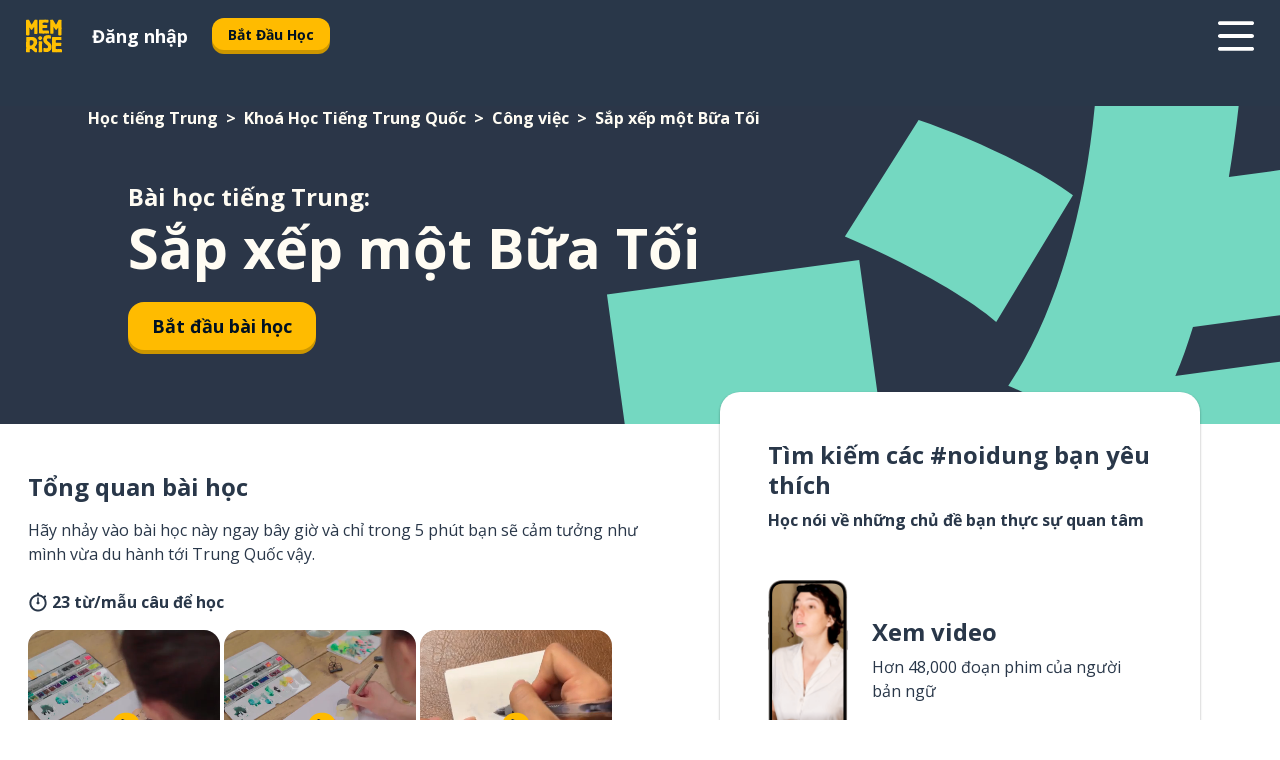

--- FILE ---
content_type: text/html; charset=utf-8
request_url: https://www.memrise.com/vi/hoc-tieng-trung/khoa-hoc-tieng-trung/12/cong-viec/124882/sap-xep-mot-bua-toi
body_size: 105400
content:
<!DOCTYPE html><html lang="vi" data-testid="mainHtml" dir="ltr"><head><meta charSet="utf-8" data-next-head=""/><meta name="viewport" content="width=device-width" data-next-head=""/><link rel="canonical" href="https://www.memrise.com/vi/hoc-tieng-trung/khoa-hoc-tieng-trung/12/cong-viec/124882/sap-xep-mot-bua-toi" data-next-head=""/><title data-next-head="">Sắp xếp một Bữa Tối trong tiếng Trung - bài học của Memrise</title><meta name="description" content="Học các mẫu câu tiếng Trung hữu ích và chân thực cho tình huống Sắp xếp một Bữa Tối. Với Memrise, bạn sẽ được xem và học từ những người bản ngữ thực sự." data-next-head=""/><link rel="shortcut icon" href="/favicons/favicon-new-logo.ico"/><link rel="icon" type="image/png" href="/favicons/favicon-new-logo-32x32.png"/><link rel="apple-touch-icon" sizes="180x180" href="/favicons/apple-touch-new-logo-icon.png"/><link rel="icon" type="image/png" sizes="512x512" href="/favicons/android-chrome-512x512.png"/><link rel="icon" type="image/png" sizes="192x192" href="/favicons/android-chrome-192x192.png"/><link rel="icon" type="image/png" sizes="32x32" href="/favicons/favicon-new-logo-32x32.png"/><link rel="icon" type="image/png" sizes="16x16" href="/favicons/favicon-new-logo-16x16.png"/><link data-next-font="" rel="preconnect" href="/" crossorigin="anonymous"/><link rel="preload" href="/_next/static/css/bb316c81c50a5d4c.css" as="style"/><script>
                (function(w,d,s,l,i){w[l]=w[l]||[];w[l].push({'gtm.start':
                new Date().getTime(),event:'gtm.js'});var f=d.getElementsByTagName(s)[0],
                j=d.createElement(s),dl=l!='dataLayer'?'&l='+l:'';j.async=true;j.src=
                'https://www.googletagmanager.com/gtm.js?id='+i+dl;f.parentNode.insertBefore(j,f);
                })(window,document,'script','dataLayer','GTM-MN6K9Q4');
              </script><style>@import url(https://fonts.googleapis.com/css?family=Open+Sans:400,600,700&display=swap);
                       @import url(https://fonts.googleapis.com/css?family=Noto+Sans+JP:400,900&display=swap);
                       @import url(https://fonts.googleapis.com/css2?family=Satisfy&display=swap);</style><link rel="stylesheet" href="/_next/static/css/bb316c81c50a5d4c.css" data-n-g=""/><noscript data-n-css=""></noscript><script defer="" noModule="" src="/_next/static/chunks/polyfills-42372ed130431b0a.js"></script><script src="/_next/static/chunks/webpack-7123fb20fc7fefd4.js" defer=""></script><script src="/_next/static/chunks/framework-88920b97874a875a.js" defer=""></script><script src="/_next/static/chunks/main-7eecc049e68ad8f3.js" defer=""></script><script src="/_next/static/chunks/pages/_app-d12c4e34a954104b.js" defer=""></script><script src="/_next/static/chunks/1780-2cb474bac01b350d.js" defer=""></script><script src="/_next/static/chunks/4587-2d1760c0a445f3a3.js" defer=""></script><script src="/_next/static/chunks/3005-3e804202af37911a.js" defer=""></script><script src="/_next/static/chunks/7811-3d4c60d1cf91883b.js" defer=""></script><script src="/_next/static/chunks/7098-c7b224371176903c.js" defer=""></script><script src="/_next/static/chunks/5886-3882d8505138b112.js" defer=""></script><script src="/_next/static/chunks/286-acf549d68c3508e8.js" defer=""></script><script src="/_next/static/chunks/671-4530cba1a9d24ff8.js" defer=""></script><script src="/_next/static/chunks/9877-a38695c1265a3b04.js" defer=""></script><script src="/_next/static/chunks/pages/localized/%5BsourceLanguageLocale%5D/%5BlearnSlug%5D/%5BcourseSlug%5D/%5BtopicId%5D/%5BtopicTitle%5D/%5BscenarioId%5D/%5BscenarioTitle%5D-ae88fcce711af3ad.js" defer=""></script><script src="/_next/static/jHuYXo6Pk65JQCKIY-DJP/_buildManifest.js" defer=""></script><script src="/_next/static/jHuYXo6Pk65JQCKIY-DJP/_ssgManifest.js" defer=""></script><style data-styled="" data-styled-version="6.1.19">*{box-sizing:border-box;max-width:70ex;}/*!sc*/
body,button,canvas,div,footer,header,html,input,img,label,main,nav,picture,svg,source,table,video{max-width:none;}/*!sc*/
input{font:inherit;}/*!sc*/
button{font-family:inherit;color:#001122;}/*!sc*/
body{font-family:"Open Sans",Sans-Serif,sans-serif;margin:0;}/*!sc*/
body *:focus{outline:none;}/*!sc*/
body *:focus-visible{box-shadow:0 0 0 3px #009FBB;outline:none;}/*!sc*/
body.ReactModal__Body--open{overflow:hidden;}/*!sc*/
@font-face{font-family:'Boing';src:url('/_next/static/fonts/82b0ddc927b20c7fe29c681becdfc688.woff2') format('woff2'),url('/_next/static/fonts/73499f2fb5eb9691e8f8a1d92ec83f9b.woff') format('woff');font-display:swap;}/*!sc*/
@font-face{font-family:'SF Compact Display';src:url(/_next/static/fonts/142461908bfa6ee83c81c4ecef6d9fe0.ttf) format('truetype');font-weight:500;font-style:normal;font-display:swap;}/*!sc*/
data-styled.g1[id="sc-global-iEDSUG1"]{content:"sc-global-iEDSUG1,"}/*!sc*/
.jrurxq{-webkit-font-smoothing:antialiased;-moz-osx-font-smoothing:grayscale;}/*!sc*/
.jrurxq svg{height:1em;line-height:inherit;vertical-align:middle;width:1em;}/*!sc*/
.bmASLs{-webkit-font-smoothing:antialiased;-moz-osx-font-smoothing:grayscale;}/*!sc*/
.bmASLs svg{height:1em;line-height:inherit;vertical-align:middle;width:1em;}/*!sc*/
.bmASLs svg,.bmASLs svg *{fill:currentcolor;}/*!sc*/
data-styled.g2[id="sc-b7oact-0"]{content:"jrurxq,bmASLs,"}/*!sc*/
.cpBRVk{position:fixed;z-index:900;top:0;}/*!sc*/
.cpBRVk .reactModalOverlay{background:rgba(41,55,73,0.8);position:absolute;width:100vw;height:100vh;display:flex;align-items:center;justify-content:center;padding-bottom:5vh;padding:0;}/*!sc*/
.cpBRVk .reactModalContent:focus{box-shadow:none;}/*!sc*/
.cpBRVk .reactModalContent{margin:0 0.5rem;position:relative;background:#FFFFFF;max-width:35rem;width:100%;height:fit-content;max-height:90vh;border-radius:1rem;overflow:auto;scrollbar-width:thin;width:100vw;height:100vh;max-width:100vw;max-height:100vh;margin:0;border-radius:0;}/*!sc*/
.cpBRVk .reactModalContent::-webkit-scrollbar{width:0.25rem;height:0.25rem;}/*!sc*/
.cpBRVk .reactModalContent::-webkit-scrollbar-track-piece{margin:0.75rem;}/*!sc*/
.cpBRVk .reactModalContent::-webkit-scrollbar-thumb{border-radius:9999rem;background:#BCC2CF;}/*!sc*/
data-styled.g6[id="sc-zupeq8-3"]{content:"cpBRVk,"}/*!sc*/
.dunrc{background:none;border:none;color:inherit;cursor:pointer;font:inherit;margin:0;max-width:none;outline:none;padding:0;text-decoration:none;height:fit-content;display:inline-block;flex-shrink:0;color:#001122;text-align:center;padding-left:1rem;padding-right:1rem;border-radius:0.75rem;font-family:'Open Sans',sans-serif;font-style:normal;font-weight:700;font-size:0.875rem;line-height:1.5;padding-top:4.5px;padding-bottom:4.5px;background:#FFFFFF;border:1px solid #A8AEBA;width:fit-content;}/*!sc*/
.dunrc:focus-visible,.dunrc:hover{color:#A8AEBA;}/*!sc*/
.dunrc:active{color:#46566B;border-color:#46566B;}/*!sc*/
.dunrc:disabled{background:#E7EAEF;border-color:#E7EAEF;box-shadow:none;color:#8E94A0;cursor:default;}/*!sc*/
.dunrc:disabled:hover{background:#E7EAEF;box-shadow:none;}/*!sc*/
.dYAOMr{background:none;border:none;color:inherit;cursor:pointer;font:inherit;margin:0;max-width:none;outline:none;padding:0;text-decoration:none;height:fit-content;display:inline-block;flex-shrink:0;color:#001122;text-align:center;padding-left:1rem;padding-right:1rem;border-radius:0.75rem;font-family:'Open Sans',sans-serif;font-style:normal;font-weight:700;font-size:0.875rem;line-height:1.5;padding-top:5.5px;padding-bottom:5.5px;background:#FFBB00;box-shadow:0 0.25rem 0 0 #CC9600;width:fit-content;}/*!sc*/
.dYAOMr:focus-visible,.dYAOMr:hover{background:#FFD666;}/*!sc*/
.dYAOMr:active{background:#CC9600;box-shadow:none;}/*!sc*/
@media (max-width:calc(35rem - 1px)){.dYAOMr{width:100%;min-width:unset;}}/*!sc*/
.dYAOMr:disabled{background:#E7EAEF;border-color:#E7EAEF;box-shadow:none;color:#8E94A0;cursor:default;}/*!sc*/
.dYAOMr:disabled:hover{background:#E7EAEF;box-shadow:none;}/*!sc*/
.epOrmY{background:none;border:none;color:inherit;cursor:pointer;font:inherit;margin:0;max-width:none;outline:none;padding:0;text-decoration:none;height:fit-content;display:inline-block;flex-shrink:0;color:#001122;text-align:center;padding-left:1.5rem;padding-right:1.5rem;border-radius:1rem;font-family:'Open Sans',sans-serif;font-style:normal;font-weight:700;font-size:1.125rem;line-height:1.5;padding-top:10.5px;padding-bottom:10.5px;background:#FFBB00;box-shadow:0 0.25rem 0 0 #CC9600;width:fit-content;}/*!sc*/
.epOrmY:focus-visible,.epOrmY:hover{background:#FFD666;}/*!sc*/
.epOrmY:active{background:#CC9600;box-shadow:none;}/*!sc*/
@media (max-width:calc(35rem - 1px)){.epOrmY{width:100%;min-width:unset;}}/*!sc*/
.epOrmY:disabled{background:#E7EAEF;border-color:#E7EAEF;box-shadow:none;color:#8E94A0;cursor:default;}/*!sc*/
.epOrmY:disabled:hover{background:#E7EAEF;box-shadow:none;}/*!sc*/
.lnsdTn{background:none;border:none;color:inherit;cursor:pointer;font:inherit;margin:0;max-width:none;outline:none;padding:0;text-decoration:none;height:fit-content;display:inline-block;flex-shrink:0;color:#001122;text-align:center;padding-left:1.5rem;padding-right:1.5rem;border-radius:1rem;font-family:'Open Sans',sans-serif;font-style:normal;font-weight:700;font-size:1.125rem;line-height:1.5;padding-top:10.5px;padding-bottom:10.5px;background:#FFBB00;box-shadow:0 0.25rem 0 0 #CC9600;width:fit-content;}/*!sc*/
.lnsdTn:focus-visible,.lnsdTn:hover{background:#FFD666;}/*!sc*/
.lnsdTn:active{background:#CC9600;box-shadow:none;}/*!sc*/
.lnsdTn:disabled{background:#E7EAEF;border-color:#E7EAEF;box-shadow:none;color:#8E94A0;cursor:default;}/*!sc*/
.lnsdTn:disabled:hover{background:#E7EAEF;box-shadow:none;}/*!sc*/
data-styled.g11[id="sc-bpbwls-0"]{content:"dunrc,dYAOMr,epOrmY,lnsdTn,"}/*!sc*/
.dcohuk{display:block;width:4rem;aspect-ratio:100/91;}/*!sc*/
.dcohuk svg{width:100%;height:100%;}/*!sc*/
data-styled.g18[id="sc-1n7mr0z-0"]{content:"dcohuk,"}/*!sc*/
.dFUnFA{width:3rem;height:3rem;}/*!sc*/
.dFUnFA svg{padding:0 calc(100% / 8);}/*!sc*/
@media (min-width:90rem){.dFUnFA{width:5rem;height:5rem;}}/*!sc*/
data-styled.g19[id="sc-zbwtg0-0"]{content:"dFUnFA,"}/*!sc*/
.dNynjy{display:flex;margin:calc(100% / 8);background-color:#939094;border-radius:100%;}/*!sc*/
data-styled.g23[id="sc-195syxk-0"]{content:"dNynjy,"}/*!sc*/
.gIifvs{height:100%;width:100%;}/*!sc*/
data-styled.g24[id="sc-195syxk-1"]{content:"gIifvs,"}/*!sc*/
.bPPfRU{position:sticky;top:0;z-index:600;}/*!sc*/
data-styled.g32[id="sc-9u2oxj-0"]{content:"bPPfRU,"}/*!sc*/
.kaanhy{display:none;height:2.5rem;background-color:#FFC933;color:#FFFFFF;}/*!sc*/
@media (min-width:90rem){.kaanhy{display:flex;align-items:center;justify-content:flex-end;gap:3rem;padding:0 1.25rem;}}/*!sc*/
data-styled.g33[id="sc-9u2oxj-1"]{content:"kaanhy,"}/*!sc*/
.gFPdqr{display:flex;gap:1rem;justify-content:space-between;align-items:center;height:4.5rem;padding:0 1.25rem;background-color:#293749;color:#FFFFFF;}/*!sc*/
@media (min-width:45rem){.gFPdqr{gap:2rem;}}/*!sc*/
@media (min-width:90rem){.gFPdqr{height:5rem;}}/*!sc*/
data-styled.g34[id="sc-9u2oxj-2"]{content:"gFPdqr,"}/*!sc*/
.cVrogz{flex-grow:1;display:flex;align-items:center;gap:2rem;}/*!sc*/
@media (min-width:90rem){.cVrogz{flex-grow:0;justify-content:flex-end;}}/*!sc*/
data-styled.g35[id="sc-9u2oxj-3"]{content:"cVrogz,"}/*!sc*/
.eqMCoZ{display:none;gap:2rem;margin:0;padding:0;font-family:'Open Sans',sans-serif;font-style:normal;font-weight:700;font-size:1.25rem;line-height:1.5;}/*!sc*/
@media (min-width:90rem){.eqMCoZ{display:flex;}}/*!sc*/
data-styled.g36[id="sc-9u2oxj-4"]{content:"eqMCoZ,"}/*!sc*/
.cVIZkc{list-style-type:none;}/*!sc*/
data-styled.g37[id="sc-9u2oxj-5"]{content:"cVIZkc,"}/*!sc*/
.fjVJf{display:inline-block;color:inherit;text-decoration:none;transition:transform 0.5s ease;}/*!sc*/
.fjVJf:hover{transform:translateY(-0.125rem);}/*!sc*/
data-styled.g38[id="sc-9u2oxj-6"]{content:"fjVJf,"}/*!sc*/
.hmwxMa{transform:translateY(-0.125rem);}/*!sc*/
@media (min-width:90rem){.hmwxMa{display:none;}}/*!sc*/
data-styled.g39[id="sc-9u2oxj-7"]{content:"hmwxMa,"}/*!sc*/
.iiUiDh{display:none;transform:translateY(-0.125rem);}/*!sc*/
@media (min-width:90rem){.iiUiDh{display:flex;}}/*!sc*/
data-styled.g40[id="sc-9u2oxj-8"]{content:"iiUiDh,"}/*!sc*/
.bDkzTN{height:3rem;margin-left:auto;}/*!sc*/
@media (min-width:90rem){.bDkzTN{display:none;}}/*!sc*/
data-styled.g41[id="sc-9u2oxj-9"]{content:"bDkzTN,"}/*!sc*/
.kjFDpG{color:#FFFFFF;background:none;padding:0;border:none;cursor:pointer;height:3rem;width:3rem;}/*!sc*/
data-styled.g42[id="sc-9u2oxj-10"]{content:"kjFDpG,"}/*!sc*/
.laMwSl svg{height:100%;width:100%;padding:0 calc(100% / 8);}/*!sc*/
data-styled.g43[id="sc-9u2oxj-11"]{content:"laMwSl,"}/*!sc*/
.dueqgh{display:none;padding:0.5rem 1.5rem;color:#FFFFFF;font-family:'Open Sans',sans-serif;font-style:normal;font-weight:700;font-size:1.125rem;line-height:1.5;}/*!sc*/
@media (min-width:45rem){.dueqgh{display:block;}}/*!sc*/
@media (min-width:90rem){.dueqgh{display:none;}}/*!sc*/
data-styled.g44[id="sc-9u2oxj-12"]{content:"dueqgh,"}/*!sc*/
.ijZXyR{right:4rem;top:0.75rem;}/*!sc*/
@media (min-width:90rem){.ijZXyR{right:unset;left:8rem;top:3.5rem;}}/*!sc*/
data-styled.g45[id="sc-9u2oxj-13"]{content:"ijZXyR,"}/*!sc*/
.gtUQoe .reactModalOverlay{justify-content:flex-end;}/*!sc*/
.gtUQoe .reactModalContent{max-width:35rem;background-color:#FFC933;}/*!sc*/
data-styled.g46[id="sc-19kcgpx-0"]{content:"gtUQoe,"}/*!sc*/
.lijYCf{border:none;border-radius:1rem;background:#FFFFFF;box-shadow:0 0 0.25rem 0.125rem #D9DEE8;position:absolute;z-index:900;overflow:hidden;left:50%;transform:translateX(-50%);}/*!sc*/
@media (max-width:64rem){.lijYCf{max-width:238px;}}/*!sc*/
data-styled.g57[id="sc-hboymh-0"]{content:"lijYCf,"}/*!sc*/
.hGCqlf{overflow:hidden;max-height:75vh;overflow-y:auto;scrollbar-width:thin;}/*!sc*/
.hGCqlf::-webkit-scrollbar{width:0.25rem;height:0.25rem;}/*!sc*/
.hGCqlf::-webkit-scrollbar-track-piece{margin:0.75rem;}/*!sc*/
.hGCqlf::-webkit-scrollbar-thumb{border-radius:9999rem;background:#BCC2CF;}/*!sc*/
data-styled.g58[id="sc-hboymh-1"]{content:"hGCqlf,"}/*!sc*/
.eVOffy{position:relative;}/*!sc*/
data-styled.g60[id="sc-hboymh-3"]{content:"eVOffy,"}/*!sc*/
.eRGsQx .sc-hboymh-0{box-shadow:0 3px 3px hsla(0,0%,0%,0.14);background-color:#FFC933;border-radius:1.25rem;padding:2rem 1.5rem;margin-top:calc((5rem - 1.875rem) / 2);}/*!sc*/
data-styled.g61[id="sc-1oa7fe-0"]{content:"eRGsQx,"}/*!sc*/
.Njcqq{background:none;color:inherit;padding:0;border:none;cursor:pointer;transition:transform 0.5s ease;font-family:'Open Sans',sans-serif;font-style:normal;font-weight:700;font-size:1.25rem;line-height:1.5;}/*!sc*/
.Njcqq:hover{transform:translateY(-0.125rem);}/*!sc*/
data-styled.g63[id="sc-1oa7fe-2"]{content:"Njcqq,"}/*!sc*/
.bFWOgg{display:flex;gap:1.5rem;}/*!sc*/
data-styled.g65[id="sc-1oa7fe-4"]{content:"bFWOgg,"}/*!sc*/
.durqJk{list-style-type:none;padding:0;}/*!sc*/
.durqJk:first-of-type:last-of-type li:first-of-type:last-of-type{border-bottom:none;padding:0;min-height:3rem;width:unset;white-space:nowrap;}/*!sc*/
data-styled.g66[id="sc-1oa7fe-5"]{content:"durqJk,"}/*!sc*/
.bbjGgB{list-style-type:none;min-height:4rem;padding:0.5rem 0;width:14.75rem;max-width:14.75rem;border-bottom:1px solid #46566B;}/*!sc*/
data-styled.g67[id="sc-1oa7fe-6"]{content:"bbjGgB,"}/*!sc*/
.jnbexM{display:flex;align-items:center;gap:0.25rem;min-height:3rem;}/*!sc*/
data-styled.g68[id="sc-1oa7fe-7"]{content:"jnbexM,"}/*!sc*/
.hNwEIJ{flex-shrink:0;display:flex;height:2.5rem;width:2.5rem;font-size:2.5rem;}/*!sc*/
data-styled.g69[id="sc-1oa7fe-8"]{content:"hNwEIJ,"}/*!sc*/
.hzCfpp{display:inline-block;color:#000000;font-family:'Open Sans',sans-serif;font-style:normal;font-weight:500;font-size:1rem;line-height:1.5;text-decoration:none;transition:transform 0.5s ease;}/*!sc*/
.hzCfpp:hover{transform:translateY(-0.125rem);}/*!sc*/
data-styled.g70[id="sc-1oa7fe-9"]{content:"hzCfpp,"}/*!sc*/
.cCbtGb{display:none;}/*!sc*/
data-styled.g71[id="sc-1oa7fe-10"]{content:"cCbtGb,"}/*!sc*/
.hcoLQz{outline:none;text-decoration:none;transition:all 0.5s ease;}/*!sc*/
.hcoLQz:hover{color:#FFBB00;}/*!sc*/
data-styled.g76[id="sc-1dmnw0n-0"]{content:"hcoLQz,"}/*!sc*/
.ijvBQN{margin:unset;padding:unset;list-style:none;max-width:unset;}/*!sc*/
data-styled.g77[id="sc-1dmnw0n-1"]{content:"ijvBQN,"}/*!sc*/
.iVtkMO{max-width:unset;}/*!sc*/
data-styled.g78[id="sc-1dmnw0n-2"]{content:"iVtkMO,"}/*!sc*/
.kMeMTf{padding:4rem 1.5rem;background-color:#293749;color:#FFFFFF;}/*!sc*/
data-styled.g79[id="sc-1dmnw0n-3"]{content:"kMeMTf,"}/*!sc*/
.bUBhdm{margin-top:2rem;display:grid;grid-template-columns:repeat(1fr);}/*!sc*/
@media (min-width:768px){.bUBhdm{max-width:870px;margin-top:4rem;margin-left:auto;margin-right:auto;grid-column-gap:0.75rem;grid-template-columns:repeat(4,1fr);}}/*!sc*/
data-styled.g80[id="sc-1dmnw0n-4"]{content:"bUBhdm,"}/*!sc*/
.kxhHXy{min-height:1.75rem;display:flex;align-items:center;color:inherit;font-family:'Open Sans',sans-serif;font-style:normal;font-weight:500;font-size:1rem;line-height:1.5;}/*!sc*/
data-styled.g81[id="sc-1dmnw0n-5"]{content:"kxhHXy,"}/*!sc*/
@media (max-width:calc(768px - 1px)){.gIOYwE{padding-top:0.5rem;padding-bottom:0.5rem;border-bottom:1px solid #CCD2DE;}}/*!sc*/
data-styled.g83[id="sc-1dmnw0n-7"]{content:"gIOYwE,"}/*!sc*/
.esMirJ{margin-left:auto;margin-right:auto;}/*!sc*/
data-styled.g85[id="sc-1dmnw0n-9"]{content:"esMirJ,"}/*!sc*/
.iETLns{width:fit-content;margin-top:2rem;margin-left:auto;margin-right:auto;}/*!sc*/
data-styled.g86[id="sc-1dmnw0n-10"]{content:"iETLns,"}/*!sc*/
.jmQIyK{margin-top:3rem;display:flex;flex-direction:row;align-items:center;justify-content:center;gap:1.25rem;}/*!sc*/
data-styled.g87[id="sc-1dmnw0n-11"]{content:"jmQIyK,"}/*!sc*/
.irCsTN{font-family:'Open Sans',sans-serif;font-style:normal;font-weight:700;font-size:0.875rem;line-height:1.5;color:#939094;}/*!sc*/
data-styled.g88[id="sc-1dmnw0n-12"]{content:"irCsTN,"}/*!sc*/
.eHTqsu{margin-top:2.5rem;display:flex;flex-direction:row;align-items:center;justify-content:center;gap:1.25rem;}/*!sc*/
data-styled.g89[id="sc-1dmnw0n-13"]{content:"eHTqsu,"}/*!sc*/
.ddBZRt{width:2rem;height:2rem;display:flex;align-items:center;justify-content:center;border:1px solid #FFFFFF;border-radius:9999rem;color:inherit;font-family:'Open Sans',sans-serif;font-style:normal;font-weight:700;font-size:0.875rem;line-height:1.5;}/*!sc*/
.ddBZRt:hover{border-color:#FFBB00;}/*!sc*/
.ddBZRt svg{width:0.5rem;}/*!sc*/
.kewxLX{width:2rem;height:2rem;display:flex;align-items:center;justify-content:center;border:1px solid #FFFFFF;border-radius:9999rem;color:inherit;font-family:'Open Sans',sans-serif;font-style:normal;font-weight:700;font-size:0.875rem;line-height:1.5;}/*!sc*/
.kewxLX:hover{border-color:#FFBB00;}/*!sc*/
.kewxLX svg{width:1rem;}/*!sc*/
data-styled.g90[id="sc-1h6n5nk-0"]{content:"ddBZRt,kewxLX,"}/*!sc*/
.eRVoHY{flex:1;}/*!sc*/
data-styled.g91[id="sc-tbb2mp-0"]{content:"eRVoHY,"}/*!sc*/
.idbPHk{min-height:100vh;display:flex;flex-direction:column;background-color:#FFFFFF;}/*!sc*/
data-styled.g92[id="sc-tbb2mp-1"]{content:"idbPHk,"}/*!sc*/
.jrScvR{display:inline-flex;flex-direction:column;align-items:center;}/*!sc*/
data-styled.g93[id="sc-u2pznz-0"]{content:"jrScvR,"}/*!sc*/
.huUHEg{margin-bottom:0.5rem;}/*!sc*/
data-styled.g94[id="sc-u2pznz-1"]{content:"huUHEg,"}/*!sc*/
.huyeLR{display:inline-block;color:unset;text-decoration:none;font-family:'Open Sans',sans-serif;font-style:normal;font-weight:700;font-size:0.875rem;line-height:1.5;}/*!sc*/
.huyeLR:hover{text-decoration:underline;}/*!sc*/
data-styled.g96[id="sc-u2pznz-3"]{content:"huyeLR,"}/*!sc*/
.hyONz{display:flex;flex-wrap:wrap;justify-content:center;gap:1rem;}/*!sc*/
@media (min-width:40rem){.hyONz{display:grid;grid-auto-columns:minmax(0,1fr);grid-auto-flow:column;}.hyONz >*:first-child{margin-left:auto;}.hyONz >*:last-child{margin-right:auto;}}/*!sc*/
data-styled.g97[id="sc-u2pznz-4"]{content:"hyONz,"}/*!sc*/
.jaJntC{height:100%;aspect-ratio:3/1;background-image:url();background-position-x:left;background-position-y:top;background-repeat:no-repeat;background-size:contain;text-indent:100%;white-space:nowrap;overflow:hidden;}/*!sc*/
data-styled.g98[id="sc-1dvjq6u-0"]{content:"jaJntC,"}/*!sc*/
.iPABab{width:fit-content;height:3.5rem;display:block;overflow:hidden;}/*!sc*/
data-styled.g99[id="sc-1dvjq6u-1"]{content:"iPABab,"}/*!sc*/
.kitaAI{height:100%;aspect-ratio:300/89;background-image:url();background-position-x:left;background-position-y:top;background-repeat:no-repeat;background-size:contain;text-indent:100%;white-space:nowrap;overflow:hidden;}/*!sc*/
data-styled.g100[id="sc-huerz9-0"]{content:"kitaAI,"}/*!sc*/
.jShmWd{width:fit-content;height:3.5rem;display:block;overflow:hidden;}/*!sc*/
data-styled.g101[id="sc-huerz9-1"]{content:"jShmWd,"}/*!sc*/
.czzGXJ{margin-left:auto;margin-right:auto;padding:1.25rem 1.5rem;}/*!sc*/
@media (max-width: 30rem){.czzGXJ{padding:2.5rem 1.5rem;}}/*!sc*/
data-styled.g102[id="sc-16z8h1d-0"]{content:"czzGXJ,"}/*!sc*/
.dSBPGS{width:100%;display:flex;align-items:center;flex-direction:column;margin-bottom:8rem;}/*!sc*/
@media (min-width:40rem){.dSBPGS{margin-bottom:5rem;}}/*!sc*/
@media (min-width:60rem){.dSBPGS{flex-direction:row;align-items:normal;}}/*!sc*/
data-styled.g103[id="sc-1ba18md-0"]{content:"dSBPGS,"}/*!sc*/
.iTKBbq{margin-bottom:4rem;}/*!sc*/
@media (min-width:40rem){.iTKBbq{margin-bottom:8rem;}}/*!sc*/
.iTKBbq h2{max-width:100%;padding:0 1.5rem;text-align:center;}/*!sc*/
data-styled.g110[id="sc-1ba18md-7"]{content:"iTKBbq,"}/*!sc*/
.ccKnIi{margin-bottom:2.5rem;}/*!sc*/
@media (min-width:50rem){.ccKnIi{margin-bottom:5rem;}}/*!sc*/
@media (min-width:60rem){.ccKnIi{margin-bottom:8rem;}}/*!sc*/
data-styled.g111[id="sc-1ba18md-8"]{content:"ccKnIi,"}/*!sc*/
.cNwWul{margin:0 0.75rem 1.25rem;border-radius:0.75rem;text-decoration:none;}/*!sc*/
.cNwWul:hover{background:#F6F6F6;}/*!sc*/
@media (min-width:40rem){.cNwWul{margin:0 0.75rem 2rem;}}/*!sc*/
data-styled.g112[id="sc-wd9cs0-0"]{content:"cNwWul,"}/*!sc*/
.hiNrDv{position:relative;width:300px;height:6rem;border:1px solid #8E94A0;box-sizing:border-box;box-shadow:0 0.25rem 0 #CCD2DE;border-radius:0.75rem;color:#293749;background-image:url(/_next/static/images/dcf164ad18c5da121a539a1ae399290f.png);background-repeat:no-repeat;background-position:bottom center;padding:1rem 0.75rem 1rem 1.5rem;font-weight:700;}/*!sc*/
.hiNrDv:active{box-shadow:none;}/*!sc*/
.hiNrDv img{width:1.125rem;height:1.125rem;}/*!sc*/
data-styled.g113[id="sc-wd9cs0-1"]{content:"hiNrDv,"}/*!sc*/
.gUKwPl{display:flex;align-items:center;margin-bottom:0.25rem;padding-bottom:1rem;border-bottom:1px solid #293749;}/*!sc*/
data-styled.g114[id="sc-wd9cs0-2"]{content:"gUKwPl,"}/*!sc*/
.kJcXcO{margin:0 0 0 0.25rem;white-space:nowrap;overflow:hidden;text-overflow:ellipsis;position:relative;font-family:'Open Sans',sans-serif;font-style:normal;font-weight:700;font-size:1rem;line-height:1.5;padding-left:1.5rem;}/*!sc*/
@media (min-width:40rem){.kJcXcO{font-family:'Open Sans',sans-serif;font-style:normal;font-weight:700;font-size:1.25rem;line-height:1.5;}}/*!sc*/
.kJcXcO:before{display:inline-block;content:'';background:url(https://static.memrise.com/uploads/scenario-icons/Work-9ffcc2d3-3700-4e4d-94d7-1a41f3d7cf8d.png) left center no-repeat;background-size:contain;position:absolute;width:18px;height:100%;left:0;}/*!sc*/
@media (min-width:40rem){.kJcXcO:before{width:1.25rem;}}/*!sc*/
data-styled.g115[id="sc-wd9cs0-3"]{content:"kJcXcO,"}/*!sc*/
.codFvy{display:flex;justify-content:space-between;font-family:'Open Sans',sans-serif;font-style:normal;font-weight:500;font-size:0.75rem;line-height:1.5;}/*!sc*/
@media (min-width:40rem){.codFvy{font-family:'Open Sans',sans-serif;font-style:normal;font-weight:700;font-size:0.875rem;line-height:1.5;}}/*!sc*/
data-styled.g116[id="sc-wd9cs0-4"]{content:"codFvy,"}/*!sc*/
.bmIjGN{margin-bottom:3rem;}/*!sc*/
@media (min-width:40rem){.bmIjGN{margin-bottom:8rem;}}/*!sc*/
data-styled.g117[id="sc-4k62pk-0"]{content:"bmIjGN,"}/*!sc*/
.euPhBt{width:100%;display:flex;justify-content:center;flex-wrap:wrap;}/*!sc*/
data-styled.g118[id="sc-4k62pk-1"]{content:"euPhBt,"}/*!sc*/
.jZyTzF{margin-bottom:1.25rem;text-align:center;font-family:'Open Sans',sans-serif;font-style:normal;font-weight:700;font-size:1.5rem;line-height:1.25;}/*!sc*/
@media (min-width:40rem){.jZyTzF{margin-bottom:2rem;font-family:'Open Sans',sans-serif;font-style:normal;font-weight:700;font-size:1.5rem;line-height:1.25;}}/*!sc*/
data-styled.g119[id="sc-4k62pk-2"]{content:"jZyTzF,"}/*!sc*/
.fKYVIw{width:100%;color:#293749;word-break:break-word;font-family:'Open Sans',sans-serif;font-style:normal;font-weight:500;font-size:0.75rem;line-height:1.5;}/*!sc*/
@media (min-width:40rem){.fKYVIw{width:50%;}}/*!sc*/
data-styled.g121[id="sc-184jskc-0"]{content:"fKYVIw,"}/*!sc*/
.hfofmk{width:16rem;display:flex;flex-direction:column;flex-wrap:wrap;padding:0.625rem 1rem 0.625rem 2rem;border:1px solid #8E94A0;border-radius:2.5rem;margin:0 1.25rem 0.75rem 0;background:#FFFFFF;text-decoration:none;}/*!sc*/
.hfofmk:hover{background:#5DE7C0;}/*!sc*/
@media (min-width:25rem){.hfofmk{width:20rem;}}/*!sc*/
@media (min-width:40rem){.hfofmk{flex-direction:row;width:100%;margin:0 0 0.625rem;padding:0.625rem 1rem;}}/*!sc*/
.hfofmk:last-child{margin-bottom:0;}/*!sc*/
data-styled.g122[id="sc-184jskc-1"]{content:"hfofmk,"}/*!sc*/
.fzsLud{width:100%;max-height:25rem;display:flex;flex-direction:column;flex-wrap:wrap;overflow-x:scroll;padding-left:1.75rem;}/*!sc*/
@media (min-width:40rem){.fzsLud{display:block;width:100%;height:auto;margin-left:0;padding-right:1.75rem;overflow-y:auto;overflow-x:visible;scrollbar-width:none;}.fzsLud::-webkit-scrollbar{display:none;}}/*!sc*/
@media (min-width:50rem){.fzsLud{padding:0;}}/*!sc*/
data-styled.g123[id="sc-184jskc-2"]{content:"fzsLud,"}/*!sc*/
.dSSejj{width:100%;padding-right:1.25rem;color:#293749;word-break:break-word;font-family:'Open Sans',sans-serif;font-style:normal;font-weight:700;font-size:1rem;line-height:1.5;}/*!sc*/
@media (min-width:40rem){.dSSejj{width:50%;}}/*!sc*/
data-styled.g124[id="sc-184jskc-3"]{content:"dSSejj,"}/*!sc*/
.epjQCm{box-sizing:content-box;margin-left:auto;margin-right:auto;max-width:80rem;padding:0 0;display:flex;flex-direction:column;align-items:center;}/*!sc*/
data-styled.g125[id="sc-11woejv-0"]{content:"epjQCm,"}/*!sc*/
.jdZqbx{height:100%;width:100%;}/*!sc*/
data-styled.g231[id="sc-1uvkzx3-0"]{content:"jdZqbx,"}/*!sc*/
.kDhydS{display:inline-block;height:fit-content;position:relative;}/*!sc*/
data-styled.g232[id="sc-1uvkzx3-1"]{content:"kDhydS,"}/*!sc*/
.cXBPCU svg{height:100%;width:100%;}/*!sc*/
.cXBPCU svg *{fill:#FFBB00;}/*!sc*/
data-styled.g233[id="sc-1uvkzx3-2"]{content:"cXBPCU,"}/*!sc*/
.dJwppO{height:100%;position:relative;width:100%;}/*!sc*/
data-styled.g234[id="sc-1uvkzx3-3"]{content:"dJwppO,"}/*!sc*/
.eBlGzF{left:42%;position:absolute;width:20%;}/*!sc*/
data-styled.g235[id="sc-1uvkzx3-4"]{content:"eBlGzF,"}/*!sc*/
.byePSi{align-items:center;background:none;border:none;border-radius:50%;cursor:pointer;display:flex;height:100%;justify-content:center;left:0;padding:20%;position:absolute;top:0;transform-origin:center;width:100%;}/*!sc*/
.byePSi.byePSi:focus{box-shadow:none;}/*!sc*/
.byePSi.byePSi:focus .sc-1uvkzx3-0{stroke:#009FBB;stroke-width:3px;}/*!sc*/
.byePSi .sc-1uvkzx3-2,.byePSi .sc-1uvkzx3-0{transition:transform 0.4s cubic-bezier(0.39,-0.64,0.29,2.64);}/*!sc*/
.byePSi:hover .sc-1uvkzx3-2,.byePSi:hover .sc-1uvkzx3-0{transform:scale(1.07);}/*!sc*/
data-styled.g236[id="sc-1uvkzx3-5"]{content:"byePSi,"}/*!sc*/
.jAjPkg{border-radius:1rem;width:100%;}/*!sc*/
data-styled.g237[id="sc-1uvkzx3-6"]{content:"jAjPkg,"}/*!sc*/
.eeXgwS{width:100%;margin:1.5rem 0 2.5rem;}/*!sc*/
@media (min-width:40rem){.eeXgwS{margin:3rem 0 2.5rem;}}/*!sc*/
@media (min-width:50rem){.eeXgwS{width:50%;margin:5rem 1.75rem 8rem;padding:0;}}/*!sc*/
data-styled.g239[id="sc-1y786b4-0"]{content:"eeXgwS,"}/*!sc*/
.dPDmSN{margin:0 1.75rem 1rem;color:#293749;font-family:'Open Sans',sans-serif;font-style:normal;font-weight:700;font-size:1.25rem;line-height:1.5;}/*!sc*/
@media (min-width:40rem){.dPDmSN{font-family:'Open Sans',sans-serif;font-style:normal;font-weight:700;font-size:1.5rem;line-height:1.25;}}/*!sc*/
@media (min-width:50rem){.dPDmSN{margin:0 0 1rem;}}/*!sc*/
data-styled.g240[id="sc-1y786b4-1"]{content:"dPDmSN,"}/*!sc*/
.cwoCMk{display:flex;margin-right:0.25rem;width:1.25rem;font-size:1.25rem;color:#293749;}/*!sc*/
data-styled.g241[id="sc-1y786b4-2"]{content:"cwoCMk,"}/*!sc*/
.kNgJZb{display:flex;align-items:center;margin:0 1.75rem 0.75rem;color:#293749;font-family:'Open Sans',sans-serif;font-style:normal;font-weight:700;font-size:0.875rem;line-height:1.5;}/*!sc*/
@media (min-width:40rem){.kNgJZb{font-family:'Open Sans',sans-serif;font-style:normal;font-weight:700;font-size:1rem;line-height:1.5;}}/*!sc*/
@media (min-width:50rem){.kNgJZb{margin:0 0 1rem;}}/*!sc*/
data-styled.g242[id="sc-1y786b4-3"]{content:"kNgJZb,"}/*!sc*/
.hjtQJi{color:#293749;margin:0 1.75rem 1rem;font-family:'Open Sans',sans-serif;font-style:normal;font-weight:500;font-size:1rem;line-height:1.5;}/*!sc*/
@media (min-width:40rem){.hjtQJi{margin-bottom:1rem;}}/*!sc*/
@media (min-width:50rem){.hjtQJi{margin:0 0 1rem;}}/*!sc*/
data-styled.g243[id="sc-1y786b4-4"]{content:"hjtQJi,"}/*!sc*/
.cDwWjm{margin:0 1.75rem 2.5rem;font-family:'Open Sans',sans-serif;font-style:normal;font-weight:500;font-size:1rem;line-height:1.5;}/*!sc*/
@media (min-width:40rem){.cDwWjm{margin-bottom:1.5rem;}}/*!sc*/
@media (min-width:50rem){.cDwWjm{margin:0 0 1.5rem;}}/*!sc*/
data-styled.g244[id="sc-1y786b4-5"]{content:"cDwWjm,"}/*!sc*/
.ksTkSN{display:flex;padding-right:0.625rem;}/*!sc*/
@media (min-width:40rem){.ksTkSN{padding-right:0.25rem;}}/*!sc*/
.ksTkSN .sc-1uvkzx3-3{width:1.75rem;height:1.75rem;}/*!sc*/
.ksTkSN .sc-1uvkzx3-3 path{fill-opacity:1;fill:#FFBB00;}/*!sc*/
.ksTkSN .sc-1uvkzx3-4{width:0.75rem;top:50%;left:50%;transform:translateX(-40%) translateY(-50%);display:inline-flex;}/*!sc*/
.ksTkSN .sc-1uvkzx3-4 span{display:inline-flex;}/*!sc*/
.ksTkSN .sc-1uvkzx3-4 svg path{fill:#293749;}/*!sc*/
.ksTkSN .sc-1uvkzx3-5{z-index:100;}/*!sc*/
.ksTkSN video{height:12rem;width:12rem;}/*!sc*/
@media (min-width:40rem){.ksTkSN video{height:auto;width:100%;max-height:12rem;max-width:12rem;}}/*!sc*/
.ksTkSN:last-child{padding-right:0;}/*!sc*/
data-styled.g245[id="sc-1y786b4-6"]{content:"ksTkSN,"}/*!sc*/
.ebUFrH{display:flex;margin-bottom:1.25rem;width:100%;height:12rem;flex-direction:column;flex-wrap:wrap;overflow-x:scroll;padding-left:1.75rem;}/*!sc*/
@media (min-width:40rem){.ebUFrH{display:flex;flex-direction:row;flex-wrap:nowrap;width:100%;height:auto;margin-left:0;padding-right:1.75rem;overflow-x:visible;}}/*!sc*/
@media (min-width:50rem){.ebUFrH{padding:0 1rem 0 0;}}/*!sc*/
data-styled.g246[id="sc-1y786b4-7"]{content:"ebUFrH,"}/*!sc*/
.jPTecP{display:flex;justify-content:center;transition:transform 0.5s linear;margin:5rem auto 0;}/*!sc*/
data-styled.g247[id="sc-1y786b4-8"]{content:"jPTecP,"}/*!sc*/
.knALWT{padding-right:0.5rem;display:inline;}/*!sc*/
.knALWT::after{content:'>';padding-left:0.5rem;}/*!sc*/
.knALWT:last-child{padding-right:0;pointer-events:none;}/*!sc*/
.knALWT:last-child::after{content:none;}/*!sc*/
data-styled.g434[id="sc-7w4w67-0"]{content:"knALWT,"}/*!sc*/
.bdiqQX{color:inherit;text-decoration:none;}/*!sc*/
data-styled.g435[id="sc-7w4w67-1"]{content:"bdiqQX,"}/*!sc*/
.gaMBTW{width:100%;max-width:unset;padding:0;padding-left:1.5rem;padding-right:1.5rem;margin:0;margin-top:1rem;margin-bottom:1rem;color:#FFFCF3;font-family:'Open Sans',sans-serif;font-style:normal;font-weight:700;font-size:0.875rem;line-height:1.5;list-style:none;white-space:nowrap;overflow-x:scroll;scrollbar-width:none;}/*!sc*/
.gaMBTW::-webkit-scrollbar{display:none;}/*!sc*/
@media (min-width:40rem){.gaMBTW{padding-left:3rem;padding-right:3rem;margin-top:2rem;margin-bottom:2rem;font-family:'Open Sans',sans-serif;font-style:normal;font-weight:700;font-size:1rem;line-height:1.5;white-space:unset;overflow-x:unset;}}/*!sc*/
@media (min-width:1200px){.gaMBTW{max-width:1152px;margin-left:auto;margin-right:auto;padding-left:1.5rem;padding-right:1.5rem;}}/*!sc*/
data-styled.g436[id="sc-718cxb-0"]{content:"gaMBTW,"}/*!sc*/
.bUmJqh{position:relative;margin:0;margin-right:0.75rem;min-height:10rem;min-width:5rem;}/*!sc*/
@media (min-width:40rem){.bUmJqh{margin-right:1.5rem;}}/*!sc*/
data-styled.g437[id="sc-1wvoh04-0"]{content:"bUmJqh,"}/*!sc*/
.hSFxzU{align-items:center;display:flex;flex:1;flex-direction:row;}/*!sc*/
@media (max-width:calc(80rem - 1px)){.hSFxzU:nth-child(even):not(:last-child){flex-direction:row-reverse;justify-content:space-between;}.hSFxzU:nth-child(even):not(:last-child) .sc-1wvoh04-0{margin-left:0.75rem;margin-right:0;}@media (min-width:40rem){.hSFxzU:nth-child(even):not(:last-child) .sc-1wvoh04-0{margin-left:1.5rem;}}}/*!sc*/
@media (min-width:80rem){.hSFxzU:nth-child(even):not(:last-child){flex-direction:row-reverse;justify-content:space-between;}.hSFxzU:nth-child(even):not(:last-child) .sc-1wvoh04-0{margin-left:0.75rem;margin-right:0;}@media (min-width:40rem){.hSFxzU:nth-child(even):not(:last-child) .sc-1wvoh04-0{margin-left:1.5rem;}}}/*!sc*/
data-styled.g438[id="sc-1wvoh04-1"]{content:"hSFxzU,"}/*!sc*/
.igAGAB{font-weight:700;}/*!sc*/
data-styled.g439[id="sc-1wvoh04-2"]{content:"igAGAB,"}/*!sc*/
.iroieq{font-family:'Open Sans',sans-serif;font-style:normal;font-weight:700;font-size:1.25rem;line-height:1.5;}/*!sc*/
@media (min-width:40rem){.iroieq{margin-bottom:0.5rem;font-family:'Open Sans',sans-serif;font-style:normal;font-weight:700;font-size:1.5rem;line-height:1.25;}}/*!sc*/
data-styled.g440[id="sc-1wvoh04-3"]{content:"iroieq,"}/*!sc*/
.fTxXIW{font-family:'Open Sans',sans-serif;font-style:normal;font-weight:500;font-size:1rem;line-height:1.5;}/*!sc*/
@media (min-width:40rem){.fTxXIW{padding-right:initial;}}/*!sc*/
data-styled.g441[id="sc-1wvoh04-4"]{content:"fTxXIW,"}/*!sc*/
.hYGQfQ{object-fit:contain;}/*!sc*/
data-styled.g442[id="sc-1wvoh04-5"]{content:"hYGQfQ,"}/*!sc*/
.evUHNg{flex-direction:column;align-items:center;}/*!sc*/
data-styled.g443[id="sc-9e0a4e-0"]{content:"evUHNg,"}/*!sc*/
.blXKoo{margin-bottom:1.25rem;color:#293749;font-family:'Open Sans',sans-serif;font-style:normal;font-weight:700;font-size:1.5rem;line-height:1.25;}/*!sc*/
@media (min-width:45rem){.blXKoo{font-family:'Open Sans',sans-serif;font-style:normal;font-weight:700;font-size:1.5rem;line-height:1.25;}}/*!sc*/
data-styled.g444[id="sc-9e0a4e-1"]{content:"blXKoo,"}/*!sc*/
.lfpzvR{position:relative;display:flex;flex-wrap:wrap;}/*!sc*/
data-styled.g445[id="sc-9e0a4e-2"]{content:"lfpzvR,"}/*!sc*/
.hcfJbG{text-align:center;width:50%;padding-right:2.5rem;min-height:250px;z-index:100;}/*!sc*/
data-styled.g446[id="sc-9e0a4e-3"]{content:"hcfJbG,"}/*!sc*/
.iudtVE{padding-right:0;padding-left:2.5rem;}/*!sc*/
data-styled.g447[id="sc-9e0a4e-4"]{content:"iudtVE,"}/*!sc*/
.iCezwS{text-align:center;margin:0 auto;}/*!sc*/
data-styled.g448[id="sc-9e0a4e-5"]{content:"iCezwS,"}/*!sc*/
.dwDAtB{color:#293749;font-family:'Open Sans',sans-serif;font-style:normal;font-weight:700;font-size:1rem;line-height:1.5;}/*!sc*/
@media (min-width:45rem){.dwDAtB{font-family:'Open Sans',sans-serif;font-style:normal;font-weight:700;font-size:1.25rem;line-height:1.5;}}/*!sc*/
data-styled.g449[id="sc-9e0a4e-6"]{content:"dwDAtB,"}/*!sc*/
.eDPCzM{font-family:'Open Sans',sans-serif;font-style:normal;font-weight:700;font-size:0.75rem;line-height:1.5;}/*!sc*/
@media (min-width:45rem){.eDPCzM{font-family:'Open Sans',sans-serif;font-style:normal;font-weight:700;font-size:0.875rem;line-height:1.5;}}/*!sc*/
data-styled.g450[id="sc-9e0a4e-7"]{content:"eDPCzM,"}/*!sc*/
.dbmIUg{width:100%;max-width:10rem;margin:0 auto;color:#00A778;}/*!sc*/
data-styled.g451[id="sc-9e0a4e-8"]{content:"dbmIUg,"}/*!sc*/
.gfghqm{width:100%;max-width:10rem;margin:0 auto;color:#E46962;}/*!sc*/
data-styled.g452[id="sc-9e0a4e-9"]{content:"gfghqm,"}/*!sc*/
.hUpSrd{color:#009FBB;}/*!sc*/
data-styled.g453[id="sc-9e0a4e-10"]{content:"hUpSrd,"}/*!sc*/
.hzGQLq{object-fit:contain;}/*!sc*/
data-styled.g454[id="sc-9e0a4e-11"]{content:"hzGQLq,"}/*!sc*/
.dalkCg{display:none;}/*!sc*/
@media (min-width:40rem){.dalkCg{display:block;width:fit-content;margin-top:3rem;margin-left:auto;margin-right:auto;}}/*!sc*/
data-styled.g455[id="sc-u78ft2-0"]{content:"dalkCg,"}/*!sc*/
.gvGQbj{color:#293749;padding-left:1.5rem;padding-right:1.5rem;padding-bottom:2.5rem;}/*!sc*/
@media (min-width:40rem){.gvGQbj{padding-bottom:5rem;}}/*!sc*/
data-styled.g456[id="sc-u78ft2-1"]{content:"gvGQbj,"}/*!sc*/
.jSFKiL{width:100%;max-width:30rem;margin-left:auto;margin-right:auto;padding-top:1.5rem;padding-bottom:3rem;padding-left:1.5rem;padding-right:1.5rem;background-color:#FFFFFF;border-radius:0.75rem;box-shadow:0 1px 3px hsla(0, 0%, 0%, 0.14),0 1px 2px hsla(0, 0%, 0%, 0.24);}/*!sc*/
@media (min-width:40rem){.jSFKiL{min-width:20rem;padding:3rem;border-radius:1.25rem;}}/*!sc*/
data-styled.g457[id="sc-u78ft2-2"]{content:"jSFKiL,"}/*!sc*/
.kUmeyC{margin-bottom:3rem;font-family:'Open Sans',sans-serif;font-style:normal;font-weight:700;font-size:1rem;line-height:1.5;}/*!sc*/
@media (min-width:40rem){.kUmeyC{max-width:35rem;margin-bottom:3rem;font-family:'Open Sans',sans-serif;font-style:normal;font-weight:700;font-size:1rem;line-height:1.5;}}/*!sc*/
data-styled.g458[id="sc-u78ft2-3"]{content:"kUmeyC,"}/*!sc*/
.jxjfbX >*{margin-bottom:3rem;}/*!sc*/
.jxjfbX >*:last-of-type{margin-bottom:unset;}/*!sc*/
data-styled.g459[id="sc-u78ft2-4"]{content:"jxjfbX,"}/*!sc*/
.fmSzLS{margin:0;margin-bottom:0.75rem;font-family:'Open Sans',sans-serif;font-style:normal;font-weight:700;font-size:1.5rem;line-height:1.25;}/*!sc*/
@media (min-width:40rem){.fmSzLS{margin-bottom:0.5rem;font-family:'Open Sans',sans-serif;font-style:normal;font-weight:700;font-size:1.5rem;line-height:1.25;}}/*!sc*/
data-styled.g460[id="sc-u78ft2-5"]{content:"fmSzLS,"}/*!sc*/
.gyjipH{display:none;}/*!sc*/
@media (min-width:40rem){.gyjipH{margin-top:3rem;display:flex;}}/*!sc*/
data-styled.g461[id="sc-u78ft2-6"]{content:"gyjipH,"}/*!sc*/
.iKnVex{display:flex;margin-top:3.5rem;}/*!sc*/
@media (min-width:40rem){.iKnVex{display:none;}}/*!sc*/
data-styled.g462[id="sc-u78ft2-7"]{content:"iKnVex,"}/*!sc*/
@media (min-width:60rem){.cbKmTu{display:none;}}/*!sc*/
@media (max-width:calc(60rem - 1px)){.hTJkHQ{display:none;}}/*!sc*/
data-styled.g485[id="sc-1nsk6lj-0"]{content:"cbKmTu,hTJkHQ,"}/*!sc*/
.gFyCXA{max-width:1100px;}/*!sc*/
data-styled.g504[id="sc-1oarz7b-0"]{content:"gFyCXA,"}/*!sc*/
.fpuMEW{color:#293749;margin:0 0 1.25rem;padding-left:1.5rem;font-family:'Open Sans',sans-serif;font-style:normal;font-weight:700;font-size:1.5rem;line-height:1.25;}/*!sc*/
@media (min-width:40rem){.fpuMEW{margin:0 0 1.25rem;font-family:'Open Sans',sans-serif;font-style:normal;font-weight:700;font-size:1.5rem;line-height:1.25;}}/*!sc*/
@media (min-width:80rem){.fpuMEW{padding-left:0;}}/*!sc*/
data-styled.g505[id="sc-1oarz7b-1"]{content:"fpuMEW,"}/*!sc*/
.hHRMYz{width:100%;max-height:16rem;display:flex;flex-direction:column;flex-wrap:wrap;overflow-x:scroll;padding-left:1.75rem;}/*!sc*/
@media (min-width:40rem){.hHRMYz{width:auto;max-height:100%;height:auto;padding-left:0;flex-direction:row;justify-content:center;overflow:auto;border-radius:1.25rem;background-image:url(/_next/static/images/f603461bdc090ebdadc02651ddd89394.png);background-repeat:no-repeat;background-position:bottom center;}}/*!sc*/
data-styled.g506[id="sc-1oarz7b-2"]{content:"hHRMYz,"}/*!sc*/
.jdfaHJ{display:flex;justify-content:center;align-items:center;width:135px;margin:0.75rem 0.5rem;padding:0.5rem 1rem;color:#293749;background:#FFFFFF;border:1px solid #8E94A0;box-shadow:0 0.25rem 0 #CCD2DE;border-radius:5rem;}/*!sc*/
.jdfaHJ:hover{cursor:pointer;background:#F6F6F6;}/*!sc*/
@media (min-width:40rem){.jdfaHJ{width:12rem;padding:1.25rem 3rem;}}/*!sc*/
data-styled.g507[id="sc-1oarz7b-3"]{content:"jdfaHJ,"}/*!sc*/
.jghafK{text-decoration:underline;white-space:nowrap;overflow:hidden;text-overflow:ellipsis;position:relative;font-family:'Open Sans',sans-serif;font-style:normal;font-weight:700;font-size:0.875rem;line-height:1.5;padding-left:1.5rem;}/*!sc*/
.jghafK:before{display:inline-block;content:'';background:url(https://static.memrise.com/uploads/scenario-icons/Activities-711bbfc8-eb66-420a-acae-5ca5778209dc.png) left center no-repeat;background-size:contain;position:absolute;width:18px;height:100%;left:0;}/*!sc*/
.gmhbQp{text-decoration:underline;white-space:nowrap;overflow:hidden;text-overflow:ellipsis;position:relative;font-family:'Open Sans',sans-serif;font-style:normal;font-weight:700;font-size:0.875rem;line-height:1.5;padding-left:1.5rem;}/*!sc*/
.gmhbQp:before{display:inline-block;content:'';background:url(https://static.memrise.com/uploads/scenario-icons/Relationships-a4b451d4-2d55-4d80-a65b-d657b0dd5a42.png) left center no-repeat;background-size:contain;position:absolute;width:18px;height:100%;left:0;}/*!sc*/
.gRrYYn{text-decoration:underline;white-space:nowrap;overflow:hidden;text-overflow:ellipsis;position:relative;font-family:'Open Sans',sans-serif;font-style:normal;font-weight:700;font-size:0.875rem;line-height:1.5;padding-left:1.5rem;}/*!sc*/
.gRrYYn:before{display:inline-block;content:'';background:url(https://static.memrise.com/uploads/scenario-icons/Work-9ffcc2d3-3700-4e4d-94d7-1a41f3d7cf8d.png) left center no-repeat;background-size:contain;position:absolute;width:18px;height:100%;left:0;}/*!sc*/
.dWPUcL{text-decoration:underline;white-space:nowrap;overflow:hidden;text-overflow:ellipsis;position:relative;font-family:'Open Sans',sans-serif;font-style:normal;font-weight:700;font-size:0.875rem;line-height:1.5;padding-left:1.5rem;}/*!sc*/
.dWPUcL:before{display:inline-block;content:'';background:url(https://static.memrise.com/uploads/scenario-icons/Travel-2239329f-14b6-4e70-957a-d7e24f9810f5.png) left center no-repeat;background-size:contain;position:absolute;width:18px;height:100%;left:0;}/*!sc*/
.kCyMTM{text-decoration:underline;white-space:nowrap;overflow:hidden;text-overflow:ellipsis;position:relative;font-family:'Open Sans',sans-serif;font-style:normal;font-weight:700;font-size:0.875rem;line-height:1.5;padding-left:1.5rem;}/*!sc*/
.kCyMTM:before{display:inline-block;content:'';background:url(https://static.memrise.com/uploads/scenario-icons/Education-d5340d06-94a0-4b7a-bde0-1046f5b1fc5a.png) left center no-repeat;background-size:contain;position:absolute;width:18px;height:100%;left:0;}/*!sc*/
.hPaiXj{text-decoration:underline;white-space:nowrap;overflow:hidden;text-overflow:ellipsis;position:relative;font-family:'Open Sans',sans-serif;font-style:normal;font-weight:700;font-size:0.875rem;line-height:1.5;padding-left:1.5rem;}/*!sc*/
.hPaiXj:before{display:inline-block;content:'';background:url(https://static.memrise.com/uploads/scenario-icons/Introduction-cb0d14b0-8d8d-40f6-a764-39ad13a8939a.png) left center no-repeat;background-size:contain;position:absolute;width:18px;height:100%;left:0;}/*!sc*/
.coZGUL{text-decoration:underline;white-space:nowrap;overflow:hidden;text-overflow:ellipsis;position:relative;font-family:'Open Sans',sans-serif;font-style:normal;font-weight:700;font-size:0.875rem;line-height:1.5;padding-left:1.5rem;}/*!sc*/
.coZGUL:before{display:inline-block;content:'';background:url(https://static.memrise.com/uploads/items/hanzi.png) left center no-repeat;background-size:contain;position:absolute;width:18px;height:100%;left:0;}/*!sc*/
.kkfmnE{text-decoration:underline;white-space:nowrap;overflow:hidden;text-overflow:ellipsis;position:relative;font-family:'Open Sans',sans-serif;font-style:normal;font-weight:700;font-size:0.875rem;line-height:1.5;padding-left:1.5rem;}/*!sc*/
.kkfmnE:before{display:inline-block;content:'';background:url(https://static.memrise.com/uploads/scenario-icons/Miscellaneous-7b12d485-ecc8-40ca-bdcc-67653458efb6.png) left center no-repeat;background-size:contain;position:absolute;width:18px;height:100%;left:0;}/*!sc*/
.btSKXp{text-decoration:underline;white-space:nowrap;overflow:hidden;text-overflow:ellipsis;position:relative;font-family:'Open Sans',sans-serif;font-style:normal;font-weight:700;font-size:0.875rem;line-height:1.5;padding-left:1.5rem;}/*!sc*/
.btSKXp:before{display:inline-block;content:'';background:url(https://static.memrise.com/uploads/scenario-icons/Basics-dda20b5c-7bb7-43f2-b98c-7365ad037d14.png) left center no-repeat;background-size:contain;position:absolute;width:18px;height:100%;left:0;}/*!sc*/
.bNMOXb{text-decoration:underline;white-space:nowrap;overflow:hidden;text-overflow:ellipsis;position:relative;font-family:'Open Sans',sans-serif;font-style:normal;font-weight:700;font-size:0.875rem;line-height:1.5;padding-left:1.5rem;}/*!sc*/
.bNMOXb:before{display:inline-block;content:'';background:url(https://static.memrise.com/uploads/scenario-icons/Shopping-14bb8c0d-0eee-4172-9e4a-3d2292e4ca32.png) left center no-repeat;background-size:contain;position:absolute;width:18px;height:100%;left:0;}/*!sc*/
.iTedRT{text-decoration:underline;white-space:nowrap;overflow:hidden;text-overflow:ellipsis;position:relative;font-family:'Open Sans',sans-serif;font-style:normal;font-weight:700;font-size:0.875rem;line-height:1.5;padding-left:1.5rem;}/*!sc*/
.iTedRT:before{display:inline-block;content:'';background:url(https://static.memrise.com/uploads/scenario-icons/Opinions-f59036cf-b6f4-4134-9d22-7a7fede42d89.png) left center no-repeat;background-size:contain;position:absolute;width:18px;height:100%;left:0;}/*!sc*/
.loYtEM{text-decoration:underline;white-space:nowrap;overflow:hidden;text-overflow:ellipsis;position:relative;font-family:'Open Sans',sans-serif;font-style:normal;font-weight:700;font-size:0.875rem;line-height:1.5;padding-left:1.5rem;}/*!sc*/
.loYtEM:before{display:inline-block;content:'';background:url(https://static.memrise.com/uploads/scenario-icons/Health-6f859571-1766-4e49-acd6-dbfb3f217dd5.png) left center no-repeat;background-size:contain;position:absolute;width:18px;height:100%;left:0;}/*!sc*/
.ejnWX{text-decoration:underline;white-space:nowrap;overflow:hidden;text-overflow:ellipsis;position:relative;font-family:'Open Sans',sans-serif;font-style:normal;font-weight:700;font-size:0.875rem;line-height:1.5;padding-left:1.5rem;}/*!sc*/
.ejnWX:before{display:inline-block;content:'';background:url(https://static.memrise.com/uploads/scenario-icons/Sports-263e964f-c086-43b8-b2ab-ce5821b5ad25.png) left center no-repeat;background-size:contain;position:absolute;width:18px;height:100%;left:0;}/*!sc*/
.glxCZo{text-decoration:underline;white-space:nowrap;overflow:hidden;text-overflow:ellipsis;position:relative;font-family:'Open Sans',sans-serif;font-style:normal;font-weight:700;font-size:0.875rem;line-height:1.5;padding-left:1.5rem;}/*!sc*/
.glxCZo:before{display:inline-block;content:'';background:url(https://static.memrise.com/uploads/scenario-icons/Society-3aded4bf-37c1-48c1-8e72-585a31be4460.png) left center no-repeat;background-size:contain;position:absolute;width:18px;height:100%;left:0;}/*!sc*/
.kiMLba{text-decoration:underline;white-space:nowrap;overflow:hidden;text-overflow:ellipsis;position:relative;font-family:'Open Sans',sans-serif;font-style:normal;font-weight:700;font-size:0.875rem;line-height:1.5;padding-left:1.5rem;}/*!sc*/
.kiMLba:before{display:inline-block;content:'';background:url(https://static.memrise.com/uploads/scenario-icons/Food-f24c5c27-a41e-43c7-8e0c-2af89a7db1bd.png) left center no-repeat;background-size:contain;position:absolute;width:18px;height:100%;left:0;}/*!sc*/
data-styled.g508[id="sc-1oarz7b-4"]{content:"jghafK,gmhbQp,gRrYYn,dWPUcL,kCyMTM,hPaiXj,coZGUL,kkfmnE,btSKXp,bNMOXb,iTedRT,loYtEM,ejnWX,glxCZo,kiMLba,"}/*!sc*/
.eycWJf{display:none;cursor:pointer;margin-top:1.75rem;text-align:center;}/*!sc*/
@media (min-width:40rem){.eycWJf{display:block;}}/*!sc*/
data-styled.g509[id="sc-1oarz7b-5"]{content:"eycWJf,"}/*!sc*/
.fwBZuN{margin-bottom:0.625rem;font-weight:700;font-size:0.875rem;color:#293749;}/*!sc*/
data-styled.g510[id="sc-1oarz7b-6"]{content:"fwBZuN,"}/*!sc*/
.icDCfy{display:inline-block;width:2rem;transform:rotate(0deg);}/*!sc*/
.icDCfy svg{height:100%;width:100%;}/*!sc*/
.icDCfy svg path{fill:#293749;}/*!sc*/
data-styled.g511[id="sc-1oarz7b-7"]{content:"icDCfy,"}/*!sc*/
.cwSmFk{height:20rem;background:#293749;padding-top:0.125rem;}/*!sc*/
data-styled.g512[id="sc-adfvep-0"]{content:"cwSmFk,"}/*!sc*/
.iGxQvH{background-repeat:no-repeat;background-position:bottom center;background-size:100%;width:100%;height:100%;}/*!sc*/
data-styled.g513[id="sc-adfvep-1"]{content:"iGxQvH,"}/*!sc*/
.iQaFUV{display:flex;margin-top:2rem;font-weight:700;color:#FFFCF3;}/*!sc*/
.iQaFUV .sc-11woejv-0{width:80rem;align-items:self-start;padding-left:8rem;margin-top:1.25rem;}/*!sc*/
data-styled.g514[id="sc-adfvep-2"]{content:"iQaFUV,"}/*!sc*/
.bFMJkx{margin:0;margin-bottom:1.25rem;font-family:'Open Sans',sans-serif;font-style:normal;font-weight:800;font-size:3.5rem;line-height:1.25;}/*!sc*/
data-styled.g515[id="sc-adfvep-3"]{content:"bFMJkx,"}/*!sc*/
.dvOBOf{font-family:'Open Sans',sans-serif;font-style:normal;font-weight:700;font-size:1.5rem;line-height:1.25;}/*!sc*/
data-styled.g516[id="sc-adfvep-4"]{content:"dvOBOf,"}/*!sc*/
.hoYpyQ{background-repeat:no-repeat;background-position:bottom center;background-size:100%;width:100%;height:100%;}/*!sc*/
data-styled.g517[id="sc-1qnk128-0"]{content:"hoYpyQ,"}/*!sc*/
.kSdBhZ{background:#293749;padding-top:0.125rem;}/*!sc*/
data-styled.g518[id="sc-1qnk128-1"]{content:"kSdBhZ,"}/*!sc*/
.fpWnib{padding:1.75rem 1.75rem;font-weight:700;color:#FFFCF3;}/*!sc*/
data-styled.g519[id="sc-1qnk128-2"]{content:"fpWnib,"}/*!sc*/
.jstVhq{text-align:center;margin:0;font-family:'Open Sans',sans-serif;font-style:normal;font-weight:700;font-size:2rem;line-height:1.25;}/*!sc*/
data-styled.g520[id="sc-1qnk128-3"]{content:"jstVhq,"}/*!sc*/
.eopmOl{font-family:'Open Sans',sans-serif;font-style:normal;font-weight:700;font-size:1.25rem;line-height:1.5;}/*!sc*/
data-styled.g521[id="sc-1qnk128-4"]{content:"eopmOl,"}/*!sc*/
.kKPLfu{margin-top:1.5rem;}/*!sc*/
data-styled.g522[id="sc-1qnk128-5"]{content:"kKPLfu,"}/*!sc*/
.cUyvzc{display:block;}/*!sc*/
@media (min-width:40rem){.cUyvzc{display:none;}}/*!sc*/
data-styled.g523[id="sc-1o67l93-0"]{content:"cUyvzc,"}/*!sc*/
.fyYWZR{display:none;}/*!sc*/
@media (min-width:40rem){.fyYWZR{display:block;}}/*!sc*/
data-styled.g524[id="sc-1o67l93-1"]{content:"fyYWZR,"}/*!sc*/
</style></head><body><script>window.__RUNTIME_CONFIG__={"GIT_COMMIT":"7e3a922481d3ef70b35b2c6aa272931236321df3","MEMRISE_API_HOST":"api.memrise.com","MEMRISE_ENV":"production","NODE_ENV":"production","SENTRY_DSN":"https://153746dcc2834aca34b3a2e089f154c4@o910318.ingest.sentry.io/4506377431810048","SENTRY_ENVIRONMENT":"production"};</script><noscript><iframe title="gtm-iframe" src="https://www.googletagmanager.com/ns.html?id=GTM-MN6K9Q4" height="0" width="0" style="display:none;visibility:hidden"></iframe></noscript><noscript><style>
                .no-js {
                  width: 100vw;
                  height: 100vh;
                  display: flex;
                  align-items: center;
                  justify-content: center;
                  position: fixed;
                  top: 0;
                  left: 0;
                  z-index: 9999;
                  background: rgba(0,0,0,.5);
                  padding: 20px;
                }
                .no-js-error-modal {
                  background: #293749;
                  border-radius: 8px;
                  padding: 20px;
                  flex: 1;
                  max-width: 600px;
                }

                .no-js-error-modal h1 {
                  color: #FFBB00;
                  font-size: 2rem;
                }

                .no-js-error-modal p {
                  color: white;
                }
              </style><div class="no-js"><div class="no-js-error-modal"><h1>Error — JavaScript not Loaded</h1><p>You need to enable JavaScript to use the Memrise web product. We also have iOS and Android apps that we highly recommend.</p></div></div></noscript><div id="modalPortalRoot"></div><link rel="preload" as="image" href="https://static.memrise.com/uploads/language_photos/photo_1_c5cbf9b3-b3b5-47ec-9cdd-c4b2212c6af8.png"/><link rel="preload" as="image" href="https://static.memrise.com/uploads/language_photos/photo_14_2fbb42d6-a114-4bb6-8f08-cc225d1175a9.png"/><link rel="preload" as="image" href="https://static.memrise.com/uploads/language_photos/photo_13_924d407c-7848-473f-a06c-799435c30bb4.png"/><div id="__next"><div data-testid="scenarioPage"><div class="sc-tbb2mp-1 idbPHk"><header data-testid="header" class="sc-9u2oxj-0 bPPfRU"><div class="sc-9u2oxj-1 kaanhy"><a href="https://app.memrise.com/signin/vi" class="sc-bpbwls-0 dunrc">Đăng nhập</a></div><div class="sc-9u2oxj-2 gFPdqr"><a aria-label="Memrise" class="sc-1n7mr0z-0 dcohuk sc-zbwtg0-0 dFUnFA" data-testid="logoLink" href="https://www.memrise.com"><span data-testid="memrise" class="sc-b7oact-0 jrurxq"><svg viewBox="0 0 100 91" xmlns="http://www.w3.org/2000/svg"><g fill="#FFC001" fill-rule="evenodd"><path d="M98.822 19.265c0-.37.01-.658.022-.964.011-.294.023-.599.023-.966 0-.405-.012-.738-.024-1.06-.01-.295-.031-1.058-.031-1.058-.034-.237-.034-.443-.034-.727 0-.356-.013-.652-.024-.938-.01-.255-.021-.891-.021-.891 0-.345.04-.649.08-.97.049-.367.098-.747.098-1.215 0-.349-.012-.642-.023-.927-.011-.277-.021-.54-.021-.851 0-.573.01-1.058.021-1.527.012-.48.023-.976.023-1.572V3.875l.016-.142A8.42 8.42 0 0 0 99 2.703c0-.956-.632-1.95-1.503-2.363l-.105-.043C96.984.164 96.317.185 96.25.17a7.684 7.684 0 0 0-.184-.045l-.195-.022c-.298 0-.55.03-.773.056-.29.035-.513.061-.824.024-.117-.014-.249-.03-.407-.03-.3 0-.464 0-.706-.039 0 0-.321-.02-.428-.032-.136-.014-.29-.03-.47-.03-.757 0-1.496.51-1.837.877-.28.267-.4.537-.529.821-.037.083-.08.177-.133.287-.1.204-.19.365-.286.535-.105.187-.214.38-.34.64-.165.344-.283.651-.397.949-.086.223-.174.453-.284.703 0 0-.394.882-.636 1.35 0 0-.488.996-.633 1.335l-.15.35c-.123.254-.263.465-.423.709-.128.193-.273.412-.418.67-.188.29-.303.538-.405.759-.056.12-.112.242-.185.377-.18.297-.347.56-.509.814a22.77 22.77 0 0 0-1.014 1.718c-.116.224-.435.837-.675 1.1-.354-.32-.962-1.27-1.394-1.944 0 0-.374-.544-.54-.797-.164-.25-.334-.507-.536-.79a21.178 21.178 0 0 0-.448-.69c-.135-.2-.632-1.013-.735-1.184-.094-.154-.5-.821-.586-.945-.116-.167-.401-.63-.401-.63-.134-.178-.202-.343-.305-.594l-.12-.286-.038-.085-.053-.076c-.16-.228-.404-.647-.404-.647-.081-.138-.594-1.026-.643-1.093a2.64 2.64 0 0 1-.237-.362c-.166-.299-.31-.568-.447-.825-.304-.569-.591-1.106-1.004-1.758a3.38 3.38 0 0 0-.801-.904L74.68.41C74.284.138 73.756 0 73.113 0c-.198 0-.362.015-.506.03a3.476 3.476 0 0 1-.34.02l-.125.01c-.294.042-.467.042-.811.042h-1.87c-.956 0-1.743.868-1.828.966-.41.468-.633.891-.633 1.788 0 .417 0 .748.047 1.239.093 1.796.135 3.077.176 4.654 0 .573 0 .952.047 1.549.025.311.018.545.008.84a12.098 12.098 0 0 0 .012 1.205c.011.212.022.412.022.623 0 .176-.01.331-.02.49-.011.194-.025.414-.025.678v1.285l-.026.344c-.034.427-.063.796-.063 1.267 0 .187.006.354.011.516.01.278.017.497-.007.772l-.004.083c0 .288-.02.54-.04.806-.024.307-.049.624-.049 1.023 0 .367.024.682.047.987.022.282.042.548.042.842 0 .365-.01.665-.021.983-.012.32-.023.652-.023 1.05 0 .522.023 1.046.045 1.552.021.499.043 1.014.044 1.526-.014.33-.032.664-.05 1.001-.042.754-.084 1.534-.084 2.321v5.628c0 .226-.004.393-.007.523-.017.643.022.783.3 1.462l.059.142.036.042c.06.123.156.318.3.495.36.478.988.744 1.782.751.432.03.853-.028 1.226-.08a5.54 5.54 0 0 1 .724-.072c.45 0 .778.03 1.193.066l.332.028.093.019c.22.044.447.09.788.09l.142-.011c.068-.011.408-.071.712-.2.69-.246 1.472-.969 1.472-2.238 0-.19-.013-.36-.025-.508-.01-.115-.02-.23-.02-.356V35.16c.032-.449.02-1.262.009-1.981-.005-.28-.008-.53-.008-.705l-.002-.055c-.043-.735-.043-1.277-.043-2.028a8.31 8.31 0 0 0-.024-.598c-.011-.16-.02-.298-.02-.469 0-.355.045-.663.098-1.019.058-.391.124-.835.124-1.369 0-.278-.012-.51-.023-.735-.011-.21-.021-.407-.021-.636V22.11c0-.166 0-.666.136-1.193.027-.074.053-.143.078-.205a.082.082 0 0 1 .047-.047c.047-.018.1-.035.147-.047a.082.082 0 0 1 .072.017c.243.198.618.796.788 1.068l.186.294c.067.115.123.213.17.298.142.252.255.452.432.66.196.258.353.426.505.588.06.063.121.129.189.204l.056.09c.073.119.156.253.299.417.156.178.261.329.395.52l.077.112.062.079c.178.203.281.361.432.619l.014.024c.127.202.238.356.344.505a5.632 5.632 0 0 1 .52.838c.237.456.444.787 1.094 1.169.185.14.547.402 1.116.402.196 0 .88-.028 1.454-.392l.191-.161.122-.165c.023-.028.052-.062.081-.104.16-.157.25-.313.318-.434l.011-.02a13.41 13.41 0 0 0 .763-1.174c.065-.114.12-.213.197-.322a3.96 3.96 0 0 1 .294-.326c.088-.09.174-.18.247-.277.355-.363.821-.948 1.038-1.305.105-.151.204-.3.3-.446.349-.525.606-.928 1.036-1.188l.04-.026c.037.008.06.472.099.625.018.074.015.146.015.175 0 .043.013.084.004.152-.013.106-.03.237-.03.398 0 .264.014.484.025.677.01.16.02.315.02.492 0 .335-.032.6-.068.905-.023.19-.046.382-.062.595l-.003.075c0 .346.024.625.048.895.02.24.04.467.04.73 0 .326-.02.593-.042.876-.023.291-.046.592-.046.953l.004 1.194c.01 1.914.03 6.395-.003 6.964l-.001.056c0 .37-.02.7-.042 1.049-.023.378-.048.769-.048 1.237 0 .353.042.646.08.906.028.207.054.386.054.567 0 1.105.736 2.297 1.926 2.297.159 0 .29-.016.407-.03.097-.011.174-.02.261-.02l.077-.004c.328-.029.611-.02.94-.009.186.006.378.012.586.012.334 0 .626.012.936.024.328.013.667.027 1.069.027.746 0 1.826-.11 2.57-1.054l.047-.064c.217-.33.467-.803.467-1.534v-.458c0-.16.01-.332.02-.504.012-.2.024-.408.024-.614 0-.545-.06-1.003-.12-1.445-.053-.4-.103-.776-.103-1.196 0-.97.176-7.694.221-8.71.033-.385.022-.687.011-.979-.004-.13-.01-.262-.01-.404 0-.536.022-.982.044-1.454.023-.473.046-.962.046-1.543 0-.918-.046-1.694-.09-2.445a37.07 37.07 0 0 1-.088-2.33M32 2.856c0-.897-.222-1.32-.632-1.787-.087-.099-.874-.967-1.829-.967h-1.87c-.344 0-.517 0-.81-.042l-.125-.01c-.115 0-.22-.01-.34-.02a5.096 5.096 0 0 0-.507-.03c-.643 0-1.171.138-1.568.41l-.037.025a3.37 3.37 0 0 0-.799.9 25.552 25.552 0 0 0-1.006 1.763c-.137.256-.281.525-.457.843a2.585 2.585 0 0 1-.227.343c-.049.066-.1.137-.156.216l-.04.064c-.098.166-.171.305-.245.444-.06.115-.12.23-.202.369l-.02.037a5.39 5.39 0 0 1-.384.61l-.053.076-.037.085c-.044.1-.083.195-.12.286-.104.25-.172.416-.306.595l-.072.111c-.113.207-.213.351-.329.518-.085.123-.172.25-.267.4l-.028.048c-.104.19-.197.343-.29.497-.104.17-.207.341-.322.549-.144.234-.279.435-.413.636a21.32 21.32 0 0 0-.448.688c-.203.284-.373.542-.537.792-.166.253-.324.492-.513.756l-.041.062c-.42.654-1.026 1.602-1.38 1.921-.24-.262-.559-.875-.676-1.1a9.04 9.04 0 0 0-.177-.33c-.29-.529-.555-.945-.836-1.387-.162-.254-.33-.517-.509-.814-.073-.135-.13-.258-.185-.377-.102-.22-.217-.47-.405-.76-.145-.258-.29-.476-.418-.67a5.92 5.92 0 0 1-.423-.709 33.43 33.43 0 0 1-.15-.35c-.145-.338-.281-.658-.491-1.057l-.142-.276c-.241-.469-.416-.808-.625-1.325l-.01-.026c-.11-.25-.199-.48-.284-.703a12.51 12.51 0 0 0-.4-.957 11.121 11.121 0 0 0-.338-.631 9.511 9.511 0 0 1-.286-.536c-.054-.11-.096-.205-.133-.287-.128-.285-.25-.554-.529-.821C8.233.56 7.493.05 6.736.05c-.18 0-.334.016-.47.03-.107.011-.2.02-.287.02l-.141.012c-.242.04-.406.04-.705.04-.16 0-.291.015-.408.03-.31.036-.535.01-.824-.025-.223-.026-.475-.056-.773-.056H3.03l-.096.022c-.068.015-.129.03-.185.045C2.683.185 2.513.2 2.513.2c-.174-.012-.496-.036-.904.097L1.502.34C.632.753 0 1.748 0 2.703c0 .393.036.703.073 1.03L.09 5.6c0 .596.012 1.092.023 1.572.01.469.021.954.021 1.527 0 .311-.01.574-.021.851-.011.285-.023.578-.023.927 0 .468.05.848.097 1.215.042.321.081.625.081.97v.101c0 .285-.01.535-.02.79-.012.286-.024.581-.024.938 0 .284-.045.863-.045.863 0 .337-.01.627-.021.922-.012.322-.024.655-.024 1.06 0 .367.012.672.023.966.011.306.022.594.022.964 0 .86-.042 1.575-.087 2.331-.045.75-.091 1.527-.091 2.445 0 .58.023 1.07.046 1.543.022.472.043.918.043 1.454 0 .142-.005.274-.01.404-.01.292-.02.594.012.98.046 1.026.22 6.524.22 7.44 0 .447-.054 1.178-.108 1.884-.058.775-.114 1.508-.114 2.026 0 .206.012.414.024.615.01.171.02.343.02.503v.458c0 .731.25 1.204.467 1.534l.046.064C1.392 43.89 2.471 44 3.217 44c.402 0 .741-.014 1.069-.027.31-.012.602-.024.936-.024.208 0 .4-.006.586-.012.329-.01.612-.02.94.01l.077.002c.087 0 .164.01.26.021.117.014.25.03.408.03 1.19 0 1.926-1.192 1.926-2.297 0-.18.026-.36.055-.567a6.12 6.12 0 0 0 .079-.906c0-.454-.024-1.168-.046-1.859a64.818 64.818 0 0 1-.043-1.696s-.015-4.12-.006-5.804l.006-1.14c0-.362-.024-.663-.047-.954-.022-.283-.042-.55-.042-.876 0-.263.02-.49.04-.73.024-.27.006-1.376-.017-1.565a7.1 7.1 0 0 1-.068-.905c0-.177.01-.332.02-.492.011-.193.025-.413.025-.677 0-.16-.008-.229-.02-.334-.01-.07 0-.138 0-.18 0-.03-.002-.123.017-.197.025-.102.063-.353.09-.5a.084.084 0 0 1 .132-.054c.37.262.627.65.944 1.129.097.145.196.295.301.446.217.357.683.942 1.038 1.305.073.097.16.186.247.277.09.093.239.247.294.326.077.11.132.208.196.322.062.108.12.211.178.298.213.34.358.564.586.877l.368.553c.08.12.182.22.302.296l.053.034c.574.364 1.258.392 1.454.392.569 0 .931-.261 1.116-.402.65-.382.857-.713 1.094-1.17.066-.128.136-.26.24-.428.1-.159.19-.284.28-.408a9.07 9.07 0 0 0 .344-.506l.014-.024c.151-.258.254-.416.432-.62l.14-.19c.133-.191.238-.342.395-.52.142-.164.225-.298.299-.417l.055-.09c.068-.075.13-.14.19-.204.151-.162.308-.33.504-.588.177-.208.29-.408.431-.66.048-.085.103-.183.17-.298l.187-.294c.17-.272.545-.87.788-1.068a.082.082 0 0 1 .072-.017c.048.012.1.029.148.047a.082.082 0 0 1 .046.046c.025.062.051.132.078.206.136.527.136 1.027.136 1.193v3.455c0 .229-.01.427-.02.636-.012.225-.024.457-.024.735 0 .534.066.978.124 1.369.053.356.099.664.099 1.02 0 .17-.01.308-.02.468-.012.17-.025.362-.025.598 0 3.467-.027 4.445-.043 4.72l-.002.054c0 .204-.005.383-.01.554-.008.272-.015.532-.003.828l-.008.261c-.012.355-.023.709-.023.867 0 1.27.782 1.993 1.472 2.237.304.13.644.19.712.201l.143.012c.34 0 .567-.046.787-.09l.425-.048c.415-.037.743-.066 1.193-.066.215 0 .462.035.724.072.373.052.794.11 1.226.08.794-.007 1.423-.273 1.781-.75.145-.178.241-.373.301-.496l.036-.041.059-.143c.325-.794.313-1.462.3-2.235-.004-.172-.007-.356-.007-.557v-5.359c0-.787-.042-1.567-.083-2.32a81.404 81.404 0 0 1-.05-1.002c0-.512.022-1.027.044-1.526.021-.506.044-1.03.044-1.553 0-.397-.011-.729-.023-1.049a26.463 26.463 0 0 1-.021-.983c0-.294.02-.56.042-.842.023-.305.047-.62.047-.987 0-.399-.025-.716-.049-1.023a9.92 9.92 0 0 1-.04-.806l-.004-.083a5.9 5.9 0 0 1-.007-.772c.005-.162.01-.33.01-.516 0-.471-.028-.84-.062-1.267l-.026-.344v-1.285c0-.264-.014-.484-.025-.677-.01-.16-.02-.315-.02-.491 0-.21.01-.41.022-.622.012-.22.023-.434.023-.649 0-.205-.006-.385-.011-.557a6.887 6.887 0 0 1 .008-.84c.047-.597.047-.976.047-1.524.041-1.602.083-2.883.176-4.68.047-.49.047-.821.047-1.238M47.956 23.258c-.281 0-1.071.164-1.41.383-.62.384-.789 1.152-.789 2.25 0 .822.056 2.358.056 2.413.226 1.536 1.185 1.81 1.862 1.975 1.127.274 4.82.274 5.102.274.789 0 1.579-.055 2.368-.055.564 0 1.128.055 1.636.055.507 0 .846-.055 1.353-.055.508 0 .903 0 1.41-.055.565 0 .903-.11 1.467-.11.677 0 1.523.33 1.692.44.17.11.338.273.395.383.45.549.62 1.646.62 2.14 0 1.426.113 1.37.226 2.303.056.44.056 1.043.056 1.481 0 .769-.169 1.81-1.918 1.81-.733 0-1.24-.109-2.03-.109-.451 0-.79.055-1.297.11-.451 0-.79.054-1.241.054-1.015 0-1.692-.11-2.65-.11-1.41 0-4.708.055-6.062.11-.564 0-.958.055-1.466.055-.677 0-1.184-.055-1.805-.11h-1.917c-.452 0-.79-.054-1.241-.054-.733 0-1.241.054-1.974.054-.282 0-.451-.054-.677 0h-1.015c-.79 0-1.41-.219-1.748-.603a1.932 1.932 0 0 1-.339-.548c-.225-.33-.451-.713-.451-1.427 0-.438.057-.932.113-1.37 0-.714-.113-1.372-.17-2.03v-.11c0-.494.057-.823 0-1.317 0-.383-.056-.658-.056-1.042v-4.278c0-.494.113-.878.113-1.372 0-.768-.113-1.316-.113-2.029v-.549c0-1.042-.056-1.81-.056-2.852v-2.25c0-.493 0-.877.056-1.37.057-.494.113-.878.113-1.372.057-.932-.113-1.59-.113-2.523 0-1.042.113-1.81.113-2.907V7.624c.057-.383.057-.713.057-1.096 0-1.043-.17-1.701-.17-2.743 0-1.536.17-2.414.846-3.072.282-.33.733-.603 1.41-.603.79 0 1.354.055 2.2.055 1.184 0 2.03-.11 3.215-.11 1.015 0 1.748.11 2.763.11.677 0 1.185-.055 1.861-.055h.79c.451 0 3.072-.055 3.466-.11h.17c.225 0 .507.055.733.055.394 0 .79-.055 1.128-.055 1.353 0 2.312.165 3.666.165.846 0 1.466-.11 2.312-.11 1.128 0 1.918.548 1.918 1.755 0 .713-.113 1.207-.113 1.865 0 .932.169 1.536.169 2.469 0 .767-.226.932-.564 1.426a1.301 1.301 0 0 1-.395.384c-.226.11-.169.11-.45.164-.622.275-1.072.275-1.298.275-.62 0-1.015-.056-1.636-.056-.959 0-1.579.056-2.538.056-1.071 0-.902-.056-1.974-.165-.676-.11-1.353-.11-1.579-.11-3.102 0-6.399.439-6.399 2.743 0 1.7-.113 2.797.79 3.4.169.11.282.22.563.275.339.055 3.862.274 4.934.274 1.127 0 1.27.055 2.173.055.79.055 1.635-.11 2.481-.11 1.129 0 1.636-.11 2.143.604.339.439.452.713.452 1.152 0 .164-.113 1.535-.113 1.7-.113.768-.113.548-.113 1.097 0 1.646.113.713-.113 2.14-.056.384-.056.493-.113.658-.394.877-1.24 1.206-2.594 1.206h-2.933c-.45 0-.789-.054-1.24-.054-.395.054-3.129.054-3.523.054l-.595-.054ZM13.677 57.516c-.304-.06-.547-.122-.851-.122h-.122c-.364 0-.669.183-.972.304-.79.303-.79.545-1.095 1.212-.304.788-.425 1.03-.425 1.818 0 1.091.121 1.88.121 2.97 0 1.03-.121 1.758-.121 2.849 0 .97.121 1.697.183 2.667 0 .424 0 .788.06 1.212.06.242.122.364.182.485.183.364.548.667.912.788.183.06 1.58.181 1.824.181.243-.06 1.58-.242 1.823-.363.243-.06.426-.182.669-.303.304-.121.547-.182.85-.364.305-.242.427-.363.913-.788 1.094-.97.972-.606 1.884-2.242.972-1.697 1.277-2.182 1.52-3.88.06-.545.06-.909.06-1.151 0-1.333-.668-3.273-2.248-4.243-.73-.485-1.46-.606-1.702-.667-.244-.06-.608-.302-1.216-.302-.304 0-.547.06-.79 0-.304 0-.487-.061-.79-.061h-.67Zm17.202 3.333c0 .91.121 1.576.121 2.485 0 1.576-.85 4.364-.85 4.364-.122.425-.183.667-.304 1.03-.183.304-.244.546-.426.91-.365.667-.73 1.09-1.216 1.637-.365.545-.912 1.212-1.398 1.757-.486.425-1.945 1.94-2.188 2.364-.243.424-.243.849-.243.97.06.909.79 1.394 1.094 1.637 1.155.848.79.545 2.006 1.212.121.12.608.424 1.094.606.243.121 1.033.242 1.337.424.973.545.912 1.576.912 1.758 0 .606-.122.97-.06 1.576 0 .485.06.848.06 1.333 0 .97-.182 1.697-.182 2.667 0 .485.06.848.06 1.333 0 1.212-.79 1.516-1.276 1.758-.122.06-.547.243-.851.303-.183.06-.365 0-.426 0-.242 0-.607 0-1.154-.121-1.46-.243-2.189-.728-2.857-1.152a15.862 15.862 0 0 1-1.398-.97c-.426-.303-.608-.606-1.034-.908-1.276-1.03-1.945-1.819-2.492-2.425-.73-.728-.73-.849-1.155-1.213-.364-.302-.669-.424-1.094-.727-1.216-.97-.669-.727-2.37-1.697-.183-.06-.487-.242-.73-.303-.304-.121-.547-.121-.669-.121-.243 0-.364-.06-.608-.06-.79 0-1.397.666-1.519.909-.243.363-.243.424-.365.787-.243.425-.182.303-.243.667-.122.364-.122 1.03-.122 1.88 0 .969.122 1.272.183 1.818.06.242.06.424.121.727.061.242.183.606.183 1.151 0 1.455-1.277 1.698-1.641 1.698-.547 0-1.216-.182-1.277-.182-.608-.122-.972-.122-1.216-.122-.911 0-1.58.122-2.492.122H2.735c-.364.06-.607.06-.972.06s-.425 0-.669-.12C.608 90.427 0 89.7 0 88.67c0-.424.061-.727.122-1.212.121-.667.121-1.273.121-1.455 0-.909-.06-1.576-.06-2.485 0-1.03.06-1.758.121-2.728.06-.666.122-1.151.122-1.818 0-1.212-.122-2-.122-3.212 0-1.212-.06-2.122-.06-3.394 0-.788.06-1.334.06-2.122 0-.97-.121-1.636-.121-2.606 0-1.697.06-2.91.121-4.607.122-1.636.243-2.788.243-4.485 0-1.152-.06-2-.06-3.212v-1.03c0-.91-.122-1.516-.122-2.425 0-1.515-.06-2.303.668-3.091.426-.485.912-.728 1.824-.728.547 0 1.033.061 1.52.061.668 0 1.094-.06 1.701-.06.973 0 1.642.06 2.614.06.73 0 1.277.06 2.006.06.79 0 1.337-.12 2.189-.12.85 0 1.519-.061 2.37-.061.73 0 1.216.06 1.885.121 2.187.06 2.309.182 3.707.546.487.121.973.242 1.459.424.486.242.79.424 1.216.606 1.155.485 1.58.606 3.343 2 .304.303.243.182.608.545.364.364.547.728 1.155 1.516.182.303.79 1.151.911 1.394.122.182 1.277 2.788 1.338 4.424v1.273ZM44.94 64.524c0 1.222-.12 2.139-.24 3.423-.06 1.283 0 2.14 0 3.423 0 .734-.12 1.284-.12 2.017 0 .917.06 1.529.12 2.446.06 1.161.12 2.017.12 3.178 0 .978-.06 1.65-.06 2.629 0 .794.12 1.345.18 2.2.06.673.06 1.1.06 1.834v1.467c0 1.04-.06 1.406-.539 2.384-.3.55-.779 1.406-1.976 1.406-.719 0-1.197-.122-1.916-.122-.6 0-1.018.122-1.617.122-.659.061-1.137.061-1.796.061-.12 0-1.138.123-1.797-.611-.18-.183-.359-.55-.359-1.04 0-.427.06-.733.06-1.16.12-1.345.24-2.323.24-3.668 0-1.284-.12-2.201-.06-3.484 0-.673.12-1.223.06-1.896 0-1.039-.12-1.711-.12-2.75v-1.896c0-1.956-.12-3.361-.12-5.317 0-1.59.18-2.69.18-4.34 0-.551 0-.918-.06-1.468-.06-.489-.12-.855-.12-1.345 0-.244.06-.428.12-.672.18-.428.658-.978 1.077-1.161.3-.123 1.018-.184 1.797-.184.838 0 1.377.245 2.216.245.658 0 1.077-.061 1.736-.061h1.318c.239 0 .358 0 .478.122.42.244.958 1.04 1.138 1.406.06.183.06.428.06.489 0 .244 0 .367-.06.611v1.712ZM48.245 87.619c0 .53 0 .75.892 1.233l.044.027c.123.09.793.401 1.398.6.163.029.3.044.438.058.152.017.31.034.499.067.392.033.741.066 1.09.099.346.033.693.065 1.084.098.352.002.65.057.964.115l.098.018c.217.002.388.018.554.035.164.016.318.031.514.031.165 0 .32-.015.483-.031.17-.017.346-.034.541-.035.576-.051 1.08-.053 1.568-.055.751-.003 1.461-.006 2.286-.2 1.45-.302 4.331-1.89 4.653-2.07.302-.246.56-.487.79-.736l.029-.028c1.315-1.165 1.673-1.617 2.63-3.044l.271-.365c.428-.574.428-.574.657-1.12l.008-.02c.032-.105.06-.205.087-.304a5.241 5.241 0 0 1 .463-1.198c.12-.233.223-.435.298-.72.278-.855.416-2.13.416-3.812 0-3.846-.58-5.541-1.722-7.494a13.17 13.17 0 0 0-.724-1.242s-.227-.304-.39-.48a7.958 7.958 0 0 0-.703-.7l-.033-.031c-.13-.14-.237-.265-.34-.385-.19-.22-.353-.409-.619-.655l-.022-.022a5.384 5.384 0 0 0-.308-.28c-.292-.255-.692-.604-1.102-1.049l-.035-.044-.081-.116c-.321-.405-.305-.402-.573-.6-.052-.027-.253-.229-.309-.265-.162-.104-.258-.213-.473-.387-.22-.19-1.301-1.2-1.54-1.393a8.29 8.29 0 0 1-.663-.513 7.472 7.472 0 0 0-.61-.473l-.038-.03c-.097-.083-.22-.18-.35-.285-.286-.228-.61-.486-.836-.729-.47-.434-1.47-1.85-1.47-3.347 0-.2.025-1.231.507-1.902.536-.831 1.964-1.369 2.35-1.477.35-.124.552-.104.7-.09.03.002.06.006.091.006.342 0 3.503.325 3.925.403.271.034.505.106.73.176.264.081.492.151.743.151.44 0 1.516-.228 1.853-.906l.018-.032c.127-.207.184-.607.184-.912 0-.347-.014-.647-.03-.964a21.959 21.959 0 0 1-.031-1.094v-1.196c0-.219-.015-.438-.03-.67-.016-.235-.032-.478-.032-.725 0-.264.034-.482.066-.694.03-.188.057-.367.057-.567 0-.248-.072-.725-.34-.942-.392-.32-1.548-.782-4.828-1.177l-.056-.01c-.179-.05-1.088-.12-2.106-.12h-.306c-.749 0-3.84.268-4.531.392-1.239.283-2.386.8-2.604.9a4.657 4.657 0 0 1-.193.084c-.456.192-1.668.702-2.492 1.332-1.346 1.053-2.346 2.51-2.969 4.326l-.022.066c-.597 1.616-.713 2.17-.713 4.91 0 .588 0 .976.059 1.553.083.722.26 1.393.376 1.837.05.196.09.35.11.453l.088.348c.433 1.723.433 1.723 1.115 2.974l.074.152c.042.138.437.948 1.086 1.714.353.42.662.726.99 1.049.221.22.45.446.7.716.162.141.29.28.413.413.119.128.23.25.368.368l.032.031c.258.28.457.46.71.69.094.085.196.178.31.284.296.24.534.489.786.753.153.161.312.328.494.501.234.188.45.31.702.45.23.128.468.26.74.457.283.218.635.59.918.887l.224.234h.015l.115.112c.26.253.483.458.679.638.746.684 1.158 1.06 1.626 2.3.333.867.333 1.33.333 1.74 0 1.258-.346 2.238-1.028 2.913-1.108 1.097-2.735 1.04-3.347 1.019l-.132-.004h-1.534c-.67 0-1.075-.167-1.544-.362-.144-.06-.298-.123-.474-.187-.765-.205-1.509-.314-2.152-.314h-.84c-.777.07-1.266.147-1.512.59l-.058.105-.054.029a.976.976 0 0 0-.081.396c0 .114 0 .16.054.456l.005.037c.016.178.028.293.037.377.026.249.026.264.026.657 0 .599-.048 1.06-.1 1.548-.03.287-.061.584-.084.923 0 .342.015.637.03.95.015.333.032.678.032 1.095 0 .303-.016.576-.03.84a15.2 15.2 0 0 0-.032.887M72.653 89.68s.304.536.35.58c.353.403.988.618 1.8.618h1.101c.18-.04.33-.028.49-.014.083.006.174.014.28.014.401 0 .748-.015 1.084-.03.339-.015 1.58-.015 1.799 0 .22.015.43.03.673.03h2.12l.265.023c.582.053 1.084.099 1.732.099.267 0 .505-.014.756-.029.265-.016.54-.032.866-.032l.771-.033a71.172 71.172 0 0 1 3.346-.089c.529 0 .99.03 1.435.06.46.03.934.062 1.496.062.243 0 .452-.014.673-.03.218-.015.444-.031.7-.031l.333-.04a8.926 8.926 0 0 1 1.101-.082c.454 0 .824.032 1.183.064.346.03.674.058 1.063.058 1.7 0 1.93-.921 1.93-1.823 0-.484 0-1.147-.06-1.623-.04-.328-.08-.546-.115-.739-.076-.42-.137-.752-.137-1.848 0-.593-.204-1.722-.643-2.259l-.022-.034c-.042-.081-.2-.243-.371-.354-.175-.114-1.079-.457-1.767-.457-.3 0-.537.029-.787.06-.251.03-.511.062-.835.062-.55.061-.996.061-1.56.061-.274 0-.498.015-.736.03-.233.015-.474.031-.76.031-.278 0-.564-.014-.867-.03a27.06 27.06 0 0 0-2.246 0c-.43.015-.876.03-1.316.03-1.182 0-2.283-.11-3.102-.31-.674-.165-1.928-.472-2.203-2.354l-.001-.028-.007-.218c-.017-.52-.056-1.736-.056-2.467 0-1.02.115-2.135.963-2.663.41-.267 1.323-.456 1.661-.456h.749l.4-.038c.462-.045.863-.084 1.408-.084.297 0 .59.048.874.094.28.046.546.089.81.089.424 0 .861 0 1.284-.06a8.98 8.98 0 0 1 .726.03c.221.015.43.03.673.03h3.244c1.504 0 2.31-.368 2.695-1.23.032-.095.043-.183.068-.374.01-.083.024-.182.042-.307l.078-.488c.082-.511.082-.511.07-.75a18.91 18.91 0 0 1-.025-1.114c0-.444 0-.452.048-.743.017-.108.042-.257.077-.493.002-.11.025-.434.062-.944.03-.397.062-.848.062-.932 0-.44-.103-.7-.46-1.166-.437-.617-.83-.612-1.778-.6-.137.002-.283.004-.44.004-.398 0-.804.034-1.197.068-.517.044-1.052.09-1.561.054h-.006c-.497 0-.93-.063-1.35-.124-.426-.062-.828-.12-1.313-.12-.616 0-1.134.046-1.636.09-.51.046-1.038.093-1.67.093-1.087 0-2.265-.2-2.768-.285l-.133-.023a1.41 1.41 0 0 1-.602-.269 3.726 3.726 0 0 0-.095-.064c-.982-.66-.974-1.8-.962-3.377l.002-.566c0-2.752 1.227-3.241 4.683-3.241.25 0 1.013 0 1.777.124.4.041.647.076.843.104.363.051.545.077 1.31.077.526 0 .968-.015 1.396-.03.431-.016.877-.031 1.41-.031.349 0 .637.016.915.03.274.016.557.031.895.031.247 0 .707 0 1.357-.289l.04-.013c.21-.04.219-.046.31-.094l.142-.073c.145-.096.253-.201.363-.363.06-.089.118-.169.172-.243.27-.374.418-.58.418-1.236 0-.508-.047-.937-.092-1.352a12.145 12.145 0 0 1-.095-1.393c0-.368.032-.696.062-1.013a10.7 10.7 0 0 0 .063-1.062c0-1.533-1.209-1.762-1.93-1.762-.46 0-.869.031-1.264.06-.402.031-.818.062-1.293.062-.756 0-1.41-.047-2.041-.092-.626-.045-1.272-.091-2.014-.091-.173 0-.362.014-.562.028-.35.026-.721.044-1.111.001-.133-.014-.27-.029-.385-.029h-.188l-.184.029c-.34.05-.634.093-1.063.093h-.873c-.37 0-.7.016-1.02.03-.325.016-.66.031-1.039.031-.567 0-1.062-.03-1.54-.061-.473-.03-.961-.06-1.516-.06-.65 0-1.218.03-1.768.06-.554.03-1.128.061-1.788.061-.48 0-.88-.016-1.267-.031-.38-.016-.74-.03-1.166-.03-.743 0-1.179.329-1.414.604-.668.655-.89 1.483-.89 3.293 0 .57.047 1.047.093 1.507.047.47.095.955.095 1.544 0 .429 0 .8-.063 1.234v1.451c0 .624-.033 1.156-.064 1.67-.031.513-.06.997-.06 1.563 0 .444.035.838.07 1.218.044.493.09 1.002.054 1.6 0 .465-.045.848-.097 1.291l-.029.245c-.061.539-.061.964-.061 1.504v2.502c0 .576.016 1.087.031 1.58.015.497.031 1.01.031 1.592v.61c0 .382.03.716.06 1.07.032.366.065.745.065 1.188 0 .287-.032.54-.064.787-.031.244-.06.476-.06.739v4.758c0 .206.014.38.03.564.016.184.032.374.032.596.04.352.028.643.014.952-.007.16-.011.366-.011.553 0 0 .042.534.069.77.056.502.032 1.038.032 1.586-.066.526-.042 1.039-.042 1.508 0 .735.22 1.12.466 1.48M45 51.065c-.01.282-.017.547-.076.823-.063.294-.177.525-.285.805-.087.226-.119.469-.236.68a5.48 5.48 0 0 1-.533.746c-.336.418-.732.77-1.069 1.183a2.644 2.644 0 0 1-.602.553c-.212.138-1.106.661-1.45.783-.222.078-.432.208-.66.255a4.711 4.711 0 0 1-1.651.06 3.408 3.408 0 0 1-.898-.257c-.223-.098-.502-.162-.7-.298-.234-.161-.424-.415-.656-.59-.207-.156-.462-.33-.62-.536-.154-.201-.242-.475-.379-.693-.162-.258-.37-.49-.526-.749-.28-.468-.396-1.08-.505-1.611-.115-.556-.203-1.143-.124-1.708.04-.28.116-.562.18-.839.069-.299.213-.49.346-.766.14-.294.203-.517.418-.763.179-.204.32-.454.508-.644.386-.39.937-.69 1.41-.957.309-.176 1.378-.486 1.642-.519.302-.037.616-.026.918.008.244.028 1.243.21 1.549.352.245.114.495.224.735.351.247.132.475.282.732.394.287.127.459.277.698.485.779.675 1.59 1.575 1.745 2.631.04.273.064.546.089.82"></path></g></svg></span></a><nav class="sc-9u2oxj-3 cVrogz"><a href="https://app.memrise.com/signin/vi" class="sc-9u2oxj-6 sc-9u2oxj-12 fjVJf dueqgh">Đăng nhập</a><ul class="sc-9u2oxj-4 eqMCoZ"><li class="sc-9u2oxj-5 cVIZkc"><div class="sc-hboymh-3 sc-1oa7fe-0 eVOffy eRGsQx"><div class="sc-1oa7fe-1"><button class="sc-1oa7fe-2 Njcqq">Ngôn ngữ</button></div><div data-testid="popout" class="sc-hboymh-0 lijYCf sc-1oa7fe-10 cCbtGb"><div data-testid="scroll-wrapper" class="sc-hboymh-1 hGCqlf"><div class="sc-1oa7fe-4 bFWOgg"><ul class="sc-1oa7fe-5 durqJk"><li class="sc-1oa7fe-6 bbjGgB"><div class="sc-1oa7fe-7 jnbexM"><div class="sc-1oa7fe-8 hNwEIJ"><div class="sc-195syxk-0 dNynjy"><img src="https://static.memrise.com/uploads/language_photos/photo_1_c5cbf9b3-b3b5-47ec-9cdd-c4b2212c6af8.png" alt="" data-testid="FlagImage" class="sc-195syxk-1 gIifvs"/></div></div><a href="https://www.memrise.com/vi/hoc-tieng-anh" class="sc-1oa7fe-9 hzCfpp">Học tiếng Anh</a></div></li><li class="sc-1oa7fe-6 bbjGgB"><div class="sc-1oa7fe-7 jnbexM"><div class="sc-1oa7fe-8 hNwEIJ"><div class="sc-195syxk-0 dNynjy"><img src="https://static.memrise.com/uploads/language_photos/photo_14_2fbb42d6-a114-4bb6-8f08-cc225d1175a9.png" alt="" data-testid="FlagImage" class="sc-195syxk-1 gIifvs"/></div></div><a href="https://www.memrise.com/vi/hoc-tieng-han" class="sc-1oa7fe-9 hzCfpp">Học tiếng Hàn</a></div></li><li class="sc-1oa7fe-6 bbjGgB"><div class="sc-1oa7fe-7 jnbexM"><div class="sc-1oa7fe-8 hNwEIJ"><div class="sc-195syxk-0 dNynjy"><img src="https://static.memrise.com/uploads/language_photos/photo_13_924d407c-7848-473f-a06c-799435c30bb4.png" alt="" data-testid="FlagImage" class="sc-195syxk-1 gIifvs"/></div></div><a href="https://www.memrise.com/vi/hoc-tieng-trung" class="sc-1oa7fe-9 hzCfpp">Học tiếng Trung</a></div></li></ul></div></div></div></div></li><li class="sc-9u2oxj-5 cVIZkc"><div class="sc-hboymh-3 sc-1oa7fe-0 eVOffy eRGsQx"><div class="sc-1oa7fe-1"><button class="sc-1oa7fe-2 Njcqq">Khoá học</button></div><div data-testid="popout" class="sc-hboymh-0 lijYCf sc-1oa7fe-10 cCbtGb"><div data-testid="scroll-wrapper" class="sc-hboymh-1 hGCqlf"><div class="sc-1oa7fe-4 bFWOgg"><ul class="sc-1oa7fe-5 durqJk"><li class="sc-1oa7fe-6 bbjGgB"><div class="sc-1oa7fe-7 jnbexM"><div class="sc-1oa7fe-8 hNwEIJ"><div class="sc-195syxk-0 dNynjy"><img src="https://static.memrise.com/uploads/language_photos/photo_1_c5cbf9b3-b3b5-47ec-9cdd-c4b2212c6af8.png" alt="" data-testid="FlagImage" class="sc-195syxk-1 gIifvs"/></div></div><a href="/vi/hoc-tieng-anh/khoa-hoc-tieng-anh" class="sc-1oa7fe-9 hzCfpp">Khoá Học Tiếng Anh</a></div></li><li class="sc-1oa7fe-6 bbjGgB"><div class="sc-1oa7fe-7 jnbexM"><div class="sc-1oa7fe-8 hNwEIJ"><div class="sc-195syxk-0 dNynjy"><img src="https://static.memrise.com/uploads/language_photos/photo_14_2fbb42d6-a114-4bb6-8f08-cc225d1175a9.png" alt="" data-testid="FlagImage" class="sc-195syxk-1 gIifvs"/></div></div><a href="/vi/hoc-tieng-han/khoa-hoc-tieng-han" class="sc-1oa7fe-9 hzCfpp">Khoá Học Tiếng Hàn Quốc</a></div></li><li class="sc-1oa7fe-6 bbjGgB"><div class="sc-1oa7fe-7 jnbexM"><div class="sc-1oa7fe-8 hNwEIJ"><div class="sc-195syxk-0 dNynjy"><img src="https://static.memrise.com/uploads/language_photos/photo_13_924d407c-7848-473f-a06c-799435c30bb4.png" alt="" data-testid="FlagImage" class="sc-195syxk-1 gIifvs"/></div></div><a href="/vi/hoc-tieng-trung/khoa-hoc-tieng-trung" class="sc-1oa7fe-9 hzCfpp">Khoá Học Tiếng Trung Quốc</a></div></li></ul></div></div></div></div></li><li class="sc-9u2oxj-5 cVIZkc"><div class="sc-hboymh-3 sc-1oa7fe-0 eVOffy eRGsQx"><div class="sc-1oa7fe-1"><button class="sc-1oa7fe-2 Njcqq">Sổ tay mẫu câu</button></div><div data-testid="popout" class="sc-hboymh-0 lijYCf sc-1oa7fe-10 cCbtGb"><div data-testid="scroll-wrapper" class="sc-hboymh-1 hGCqlf"><div class="sc-1oa7fe-4 bFWOgg"><ul class="sc-1oa7fe-5 durqJk"><li class="sc-1oa7fe-6 bbjGgB"><div class="sc-1oa7fe-7 jnbexM"><div class="sc-1oa7fe-8 hNwEIJ"><div class="sc-195syxk-0 dNynjy"><img src="https://static.memrise.com/uploads/language_photos/photo_1_c5cbf9b3-b3b5-47ec-9cdd-c4b2212c6af8.png" alt="" data-testid="FlagImage" class="sc-195syxk-1 gIifvs"/></div></div><a href="/vi/hoc-tieng-anh/khoa-hoc-tieng-anh/so-mau-cau-thong-dung" class="sc-1oa7fe-9 hzCfpp">Sổ cụm từ thông dụng tiếng Anh</a></div></li><li class="sc-1oa7fe-6 bbjGgB"><div class="sc-1oa7fe-7 jnbexM"><div class="sc-1oa7fe-8 hNwEIJ"><div class="sc-195syxk-0 dNynjy"><img src="https://static.memrise.com/uploads/language_photos/photo_14_2fbb42d6-a114-4bb6-8f08-cc225d1175a9.png" alt="" data-testid="FlagImage" class="sc-195syxk-1 gIifvs"/></div></div><a href="/vi/hoc-tieng-han/khoa-hoc-tieng-han/so-mau-cau-thong-dung" class="sc-1oa7fe-9 hzCfpp">Sổ cụm từ thông dụng tiếng Hàn Quốc</a></div></li><li class="sc-1oa7fe-6 bbjGgB"><div class="sc-1oa7fe-7 jnbexM"><div class="sc-1oa7fe-8 hNwEIJ"><div class="sc-195syxk-0 dNynjy"><img src="https://static.memrise.com/uploads/language_photos/photo_13_924d407c-7848-473f-a06c-799435c30bb4.png" alt="" data-testid="FlagImage" class="sc-195syxk-1 gIifvs"/></div></div><a href="/vi/hoc-tieng-trung/khoa-hoc-tieng-trung/so-mau-cau-thong-dung" class="sc-1oa7fe-9 hzCfpp">Sổ cụm từ thông dụng tiếng Trung</a></div></li></ul></div></div></div></div></li><li class="sc-9u2oxj-5 cVIZkc"><a href="https://www.memrise.com/vi/blog" class="sc-9u2oxj-6 fjVJf">Blog Memrise</a></li></ul><div class="sc-9u2oxj-7 hmwxMa"><a href="https://app.memrise.com/bienvenue?source=vi&amp;target=zh-cn" class="sc-bpbwls-0 dYAOMr">Bắt Đầu Học</a></div><div class="sc-9u2oxj-8 iiUiDh"><a href="https://app.memrise.com/bienvenue?source=vi&amp;target=zh-cn" class="sc-bpbwls-0 epOrmY">Bắt Đầu Học</a></div><div class="sc-9u2oxj-9 bDkzTN"><button aria-label="Xem thêm" class="sc-9u2oxj-10 kjFDpG"><span data-testid="burgerThin" class="sc-b7oact-0 bmASLs sc-9u2oxj-11 laMwSl"><svg viewBox="0 0 1200 1200" xmlns="http://www.w3.org/2000/svg"><path d="M64.289 235.73C28.801 235.73 0 206.933 0 171.441c0-35.512 28.801-64.289 64.289-64.289h1071.4c35.492 0 64.289 28.777 64.289 64.289 0 35.492-28.801 64.289-64.289 64.289zM64.309 664.3C28.778 664.3 0 635.519 0 599.988c0-35.492 28.777-64.289 64.289-64.289h1071.4c35.492 0 64.27 28.801 64.27 64.289 0 35.512-28.777 64.289-64.27 64.289H64.289zM64.309 1092.8C28.778 1092.8 0 1063.999 0 1028.491c0-35.492 28.777-64.27 64.309-64.27h1071.4c35.512 0 64.309 28.777 64.309 64.27 0 35.512-28.801 64.309-64.309 64.309z"></path></svg></span></button></div></nav></div></header><div class="sc-tbb2mp-0 eRVoHY"><div data-testid="zh-cn"><div class="sc-1o67l93-0 cUyvzc"><div class="sc-1qnk128-1 kSdBhZ"><div class="sc-1qnk128-0 hoYpyQ"><script type="application/ld+json" id="breadcrumb-jsonld">{"@context":"https://schema.org","@type":"BreadcrumbList","itemListElement":[{"@type":"ListItem","position":1,"name":"Học tiếng Trung","item":"https://www.memrise.com/vi/hoc-tieng-trung"},{"@type":"ListItem","position":2,"name":"Khoá Học Tiếng Trung Quốc","item":"https://www.memrise.com/vi/hoc-tieng-trung/khoa-hoc-tieng-trung"},{"@type":"ListItem","position":3,"name":"Công việc","item":"https://www.memrise.com/vi/hoc-tieng-trung/khoa-hoc-tieng-trung/12/cong-viec"},{"@type":"ListItem","position":4,"name":"Sắp xếp một Bữa Tối","item":"https://www.memrise.com/vi/hoc-tieng-trung/khoa-hoc-tieng-trung/12/cong-viec/124882/sap-xep-mot-bua-toi"}]}</script><ol data-testid="breadcrumbs" class="sc-718cxb-0 gaMBTW"><li class="sc-7w4w67-0 knALWT"><a data-testid="breadcrumbs-item" href="https://www.memrise.com/vi/hoc-tieng-trung" class="sc-7w4w67-1 bdiqQX">Học tiếng Trung</a></li><li class="sc-7w4w67-0 knALWT"><a data-testid="breadcrumbs-item" href="/vi/hoc-tieng-trung/khoa-hoc-tieng-trung" class="sc-7w4w67-1 bdiqQX">Khoá Học Tiếng Trung Quốc</a></li><li class="sc-7w4w67-0 knALWT"><a data-testid="breadcrumbs-item" href="/vi/hoc-tieng-trung/khoa-hoc-tieng-trung/12/cong-viec" class="sc-7w4w67-1 bdiqQX">Công việc</a></li><li aria-current="page" class="sc-7w4w67-0 knALWT"><a data-testid="breadcrumbs-item" href="/vi/hoc-tieng-trung/khoa-hoc-tieng-trung/12/cong-viec/124882/sap-xep-mot-bua-toi" class="sc-7w4w67-1 bdiqQX">Sắp xếp một Bữa Tối</a></li></ol><div class="sc-1qnk128-2 fpWnib"><div class="sc-11woejv-0 epjQCm"><h1 class="sc-1qnk128-4 eopmOl">Bài học tiếng Trung:</h1><h1 class="sc-1qnk128-3 jstVhq">Sắp xếp một Bữa Tối</h1><div class="sc-1qnk128-5 kKPLfu"><a href="https://app.memrise.com/bienvenue?source=vi&amp;target=zh-cn" class="sc-bpbwls-0 lnsdTn">Bắt đầu bài học</a></div></div></div></div></div></div><div class="sc-1o67l93-1 fyYWZR"><div class="sc-adfvep-0 cwSmFk"><div class="sc-adfvep-1 iGxQvH"><script type="application/ld+json" id="breadcrumb-jsonld">{"@context":"https://schema.org","@type":"BreadcrumbList","itemListElement":[{"@type":"ListItem","position":1,"name":"Học tiếng Trung","item":"https://www.memrise.com/vi/hoc-tieng-trung"},{"@type":"ListItem","position":2,"name":"Khoá Học Tiếng Trung Quốc","item":"https://www.memrise.com/vi/hoc-tieng-trung/khoa-hoc-tieng-trung"},{"@type":"ListItem","position":3,"name":"Công việc","item":"https://www.memrise.com/vi/hoc-tieng-trung/khoa-hoc-tieng-trung/12/cong-viec"},{"@type":"ListItem","position":4,"name":"Sắp xếp một Bữa Tối","item":"https://www.memrise.com/vi/hoc-tieng-trung/khoa-hoc-tieng-trung/12/cong-viec/124882/sap-xep-mot-bua-toi"}]}</script><ol data-testid="breadcrumbs" class="sc-718cxb-0 gaMBTW"><li class="sc-7w4w67-0 knALWT"><a data-testid="breadcrumbs-item" href="https://www.memrise.com/vi/hoc-tieng-trung" class="sc-7w4w67-1 bdiqQX">Học tiếng Trung</a></li><li class="sc-7w4w67-0 knALWT"><a data-testid="breadcrumbs-item" href="/vi/hoc-tieng-trung/khoa-hoc-tieng-trung" class="sc-7w4w67-1 bdiqQX">Khoá Học Tiếng Trung Quốc</a></li><li class="sc-7w4w67-0 knALWT"><a data-testid="breadcrumbs-item" href="/vi/hoc-tieng-trung/khoa-hoc-tieng-trung/12/cong-viec" class="sc-7w4w67-1 bdiqQX">Công việc</a></li><li aria-current="page" class="sc-7w4w67-0 knALWT"><a data-testid="breadcrumbs-item" href="/vi/hoc-tieng-trung/khoa-hoc-tieng-trung/12/cong-viec/124882/sap-xep-mot-bua-toi" class="sc-7w4w67-1 bdiqQX">Sắp xếp một Bữa Tối</a></li></ol><div class="sc-adfvep-2 iQaFUV"><div class="sc-11woejv-0 epjQCm"><span class="sc-adfvep-4 dvOBOf">Bài học tiếng Trung:</span><h1 class="sc-adfvep-3 bFMJkx">Sắp xếp một Bữa Tối</h1><a href="https://app.memrise.com/bienvenue?source=vi&amp;target=zh-cn" class="sc-bpbwls-0 lnsdTn">Bắt đầu bài học</a></div></div></div></div></div></div><div class="sc-11woejv-0 epjQCm"><div class="sc-1ba18md-0 dSBPGS"><div class="sc-1y786b4-0 eeXgwS"><h2 class="sc-1y786b4-1 dPDmSN">Tổng quan bài học</h2><div class="sc-1y786b4-4 hjtQJi"></div><div class="sc-1y786b4-4 sc-1y786b4-5 hjtQJi cDwWjm"><div data-testid="zh-cn">Hãy nhảy vào bài học này ngay bây giờ và chỉ trong 5 phút bạn sẽ cảm tưởng như mình vừa du hành tới Trung Quốc vậy.</div></div><div class="sc-1y786b4-3 kNgJZb"><span data-testid="speedLearnable" class="sc-b7oact-0 jrurxq sc-1y786b4-2 cwoCMk"><svg viewBox="0 0 20 22" fill="none" xmlns="http://www.w3.org/2000/svg"><path d="M10 21.5c5.218 0 9.516-4.294 9.516-9.497a9.365 9.365 0 0 0-1.794-5.51l.746-.745c.246-.245.383-.536.383-.826 0-.6-.474-1.072-1.084-1.072-.355 0-.6.1-.856.345l-.683.663a9.56 9.56 0 0 0-5.108-2.279v-.953C11.12.999 10.62.5 10 .5c-.601 0-1.12.5-1.12 1.126v.953C4.181 3.142.484 7.182.484 12.003.484 17.206 4.782 21.5 10 21.5Zm0-2.134a7.346 7.346 0 0 1-7.367-7.363A7.332 7.332 0 0 1 10 4.65a7.36 7.36 0 0 1 7.385 7.354c0 4.077-3.297 7.363-7.385 7.363Zm0-5.701c.92 0 1.657-.745 1.657-1.653 0-.617-.337-1.144-.856-1.434V6.647a.796.796 0 0 0-.801-.8.798.798 0 0 0-.81.8v3.93c-.51.291-.847.827-.847 1.435 0 .908.737 1.653 1.657 1.653Z" fill="currentcolor"></path></svg></span><span>23 từ/mẫu câu để học</span></div><div class="sc-1y786b4-7 ebUFrH"><div class="sc-1uvkzx3-1 kDhydS sc-1y786b4-6 ksTkSN"><video data-testid="videoPlayer" src="https://static.memrise.com/uploads/items/videos/medium/LWL19031_CN_20190717_SD1_C0013_2_LANGQA_11HD_xiang_69901fb9__110162__u_normalized.mp4#t=0.1" playsInline="" preload="metadata" poster="data:image/svg+xml,%3Csvg width=&#x27;256&#x27;
      height=&#x27;256&#x27; viewBox=&#x27;0 0 256 256&#x27; fill=&#x27;none&#x27;
      xmlns=&#x27;http://www.w3.org/2000/svg&#x27;%3E%3Crect width=&#x27;256&#x27; height=&#x27;256&#x27;
      fill=&#x27;%23DCDCDC&#x27;/%3E%3C/svg%3E" class="sc-1uvkzx3-6 jAjPkg"></video><button data-testid="playButton" aria-label="biểu tượng nút Phát" class="sc-1uvkzx3-5 byePSi" style="opacity:0;transform:scale(1.4)"><div class="sc-1uvkzx3-3 dJwppO"><svg width="121" height="115" viewBox="0 0 121 115" fill="none" xmlns="http://www.w3.org/2000/svg" class="sc-1uvkzx3-7 sc-1uvkzx3-0 jdZqbx"><path d="M61.8631 0.000257041C86.6177 -0.067481 108.869 13.2561 116.879 36.332C124.888 59.4079 119.456 87.053 101.473 100.78C83.4904 114.506 63.945 116.513 43.7563 112.03C23.5677 107.547 13.6611 94.4371 8.50465 86.5345C0.216091 73.8317 -3.45691 50.2853 6.60223 30.6488C16.6614 11.0123 37.1085 0.0679951 61.8631 0.000257041Z" fill="#FCFAF2" fill-opacity="0.5"></path></svg></div><div class="sc-1uvkzx3-4 eBlGzF"><span data-testid="play" class="sc-b7oact-0 jrurxq sc-1uvkzx3-2 cXBPCU"><svg width="45" height="54" viewBox="0 0 45 54" fill="none" xmlns="http://www.w3.org/2000/svg"><path fill-rule="evenodd" clip-rule="evenodd" d="M42.67 28.831c-8.48 6.068-8.264 6.38-16.744 12.447-8.48 6.068-8.658 5.811-17.139 11.879-2.431 1.74-5.51.18-5.679-2.839-1.124-11.244-1.164-8.596-1.98-22.506C.313 13.901.54 16.032.432 4.233.261 1.16 3.35-.71 5.96.852c9.441 4.975 13.744 6.829 18.736 10.21 4.992 3.382 8.71 6.074 17.707 11.679 2.374 1.42 2.52 4.48.268 6.09Z" fill="#FB0"></path></svg></span></div></button></div><div class="sc-1uvkzx3-1 kDhydS sc-1y786b4-6 ksTkSN"><video data-testid="videoPlayer" src="https://static.memrise.com/uploads/items/videos/medium/LWL19031_CN_20190717_SD1_C005_2_LANGQA_11HD_chi_9113c14a__110025__u_normalized.mp4#t=0.1" playsInline="" preload="metadata" poster="data:image/svg+xml,%3Csvg width=&#x27;256&#x27;
      height=&#x27;256&#x27; viewBox=&#x27;0 0 256 256&#x27; fill=&#x27;none&#x27;
      xmlns=&#x27;http://www.w3.org/2000/svg&#x27;%3E%3Crect width=&#x27;256&#x27; height=&#x27;256&#x27;
      fill=&#x27;%23DCDCDC&#x27;/%3E%3C/svg%3E" class="sc-1uvkzx3-6 jAjPkg"></video><button data-testid="playButton" aria-label="biểu tượng nút Phát" class="sc-1uvkzx3-5 byePSi" style="opacity:0;transform:scale(1.4)"><div class="sc-1uvkzx3-3 dJwppO"><svg width="121" height="115" viewBox="0 0 121 115" fill="none" xmlns="http://www.w3.org/2000/svg" class="sc-1uvkzx3-7 sc-1uvkzx3-0 jdZqbx"><path d="M61.8631 0.000257041C86.6177 -0.067481 108.869 13.2561 116.879 36.332C124.888 59.4079 119.456 87.053 101.473 100.78C83.4904 114.506 63.945 116.513 43.7563 112.03C23.5677 107.547 13.6611 94.4371 8.50465 86.5345C0.216091 73.8317 -3.45691 50.2853 6.60223 30.6488C16.6614 11.0123 37.1085 0.0679951 61.8631 0.000257041Z" fill="#FCFAF2" fill-opacity="0.5"></path></svg></div><div class="sc-1uvkzx3-4 eBlGzF"><span data-testid="play" class="sc-b7oact-0 jrurxq sc-1uvkzx3-2 cXBPCU"><svg width="45" height="54" viewBox="0 0 45 54" fill="none" xmlns="http://www.w3.org/2000/svg"><path fill-rule="evenodd" clip-rule="evenodd" d="M42.67 28.831c-8.48 6.068-8.264 6.38-16.744 12.447-8.48 6.068-8.658 5.811-17.139 11.879-2.431 1.74-5.51.18-5.679-2.839-1.124-11.244-1.164-8.596-1.98-22.506C.313 13.901.54 16.032.432 4.233.261 1.16 3.35-.71 5.96.852c9.441 4.975 13.744 6.829 18.736 10.21 4.992 3.382 8.71 6.074 17.707 11.679 2.374 1.42 2.52 4.48.268 6.09Z" fill="#FB0"></path></svg></span></div></button></div><div class="sc-1uvkzx3-1 kDhydS sc-1y786b4-6 ksTkSN"><video data-testid="videoPlayer" src="https://static.memrise.com/uploads/items/videos/medium/IAV_LWLQ32025_ZH_CHARLIN_F_43293_026d725a__43293__f_normalized.mp4#t=0.1" playsInline="" preload="metadata" poster="data:image/svg+xml,%3Csvg width=&#x27;256&#x27;
      height=&#x27;256&#x27; viewBox=&#x27;0 0 256 256&#x27; fill=&#x27;none&#x27;
      xmlns=&#x27;http://www.w3.org/2000/svg&#x27;%3E%3Crect width=&#x27;256&#x27; height=&#x27;256&#x27;
      fill=&#x27;%23DCDCDC&#x27;/%3E%3C/svg%3E" class="sc-1uvkzx3-6 jAjPkg"></video><button data-testid="playButton" aria-label="biểu tượng nút Phát" class="sc-1uvkzx3-5 byePSi" style="opacity:0;transform:scale(1.4)"><div class="sc-1uvkzx3-3 dJwppO"><svg width="121" height="115" viewBox="0 0 121 115" fill="none" xmlns="http://www.w3.org/2000/svg" class="sc-1uvkzx3-7 sc-1uvkzx3-0 jdZqbx"><path d="M61.8631 0.000257041C86.6177 -0.067481 108.869 13.2561 116.879 36.332C124.888 59.4079 119.456 87.053 101.473 100.78C83.4904 114.506 63.945 116.513 43.7563 112.03C23.5677 107.547 13.6611 94.4371 8.50465 86.5345C0.216091 73.8317 -3.45691 50.2853 6.60223 30.6488C16.6614 11.0123 37.1085 0.0679951 61.8631 0.000257041Z" fill="#FCFAF2" fill-opacity="0.5"></path></svg></div><div class="sc-1uvkzx3-4 eBlGzF"><span data-testid="play" class="sc-b7oact-0 jrurxq sc-1uvkzx3-2 cXBPCU"><svg width="45" height="54" viewBox="0 0 45 54" fill="none" xmlns="http://www.w3.org/2000/svg"><path fill-rule="evenodd" clip-rule="evenodd" d="M42.67 28.831c-8.48 6.068-8.264 6.38-16.744 12.447-8.48 6.068-8.658 5.811-17.139 11.879-2.431 1.74-5.51.18-5.679-2.839-1.124-11.244-1.164-8.596-1.98-22.506C.313 13.901.54 16.032.432 4.233.261 1.16 3.35-.71 5.96.852c9.441 4.975 13.744 6.829 18.736 10.21 4.992 3.382 8.71 6.074 17.707 11.679 2.374 1.42 2.52 4.48.268 6.09Z" fill="#FB0"></path></svg></span></div></button></div></div><div class="sc-184jskc-2 fzsLud"><a class="sc-184jskc-1 hfofmk"><div dir="auto" class="sc-184jskc-3 dSSejj">xiān-sheng</div><div dir="auto" class="sc-184jskc-0 fKYVIw">quý ngài; ngài; ông; tiên sinh; chồng</div></a><a class="sc-184jskc-1 hfofmk"><div dir="auto" class="sc-184jskc-3 dSSejj">míngtiān</div><div dir="auto" class="sc-184jskc-0 fKYVIw">ngày mai</div></a><a class="sc-184jskc-1 hfofmk"><div dir="auto" class="sc-184jskc-3 dSSejj">想</div><div dir="auto" class="sc-184jskc-0 fKYVIw">nghĩ; muốn</div></a><a class="sc-184jskc-1 hfofmk"><div dir="auto" class="sc-184jskc-3 dSSejj">和</div><div dir="auto" class="sc-184jskc-0 fKYVIw">và; với</div></a><a class="sc-184jskc-1 hfofmk"><div dir="auto" class="sc-184jskc-3 dSSejj">yì-qǐ</div><div dir="auto" class="sc-184jskc-0 fKYVIw">cùng nhau</div></a><a class="sc-184jskc-1 hfofmk"><div dir="auto" class="sc-184jskc-3 dSSejj">吃</div><div dir="auto" class="sc-184jskc-0 fKYVIw">ăn</div></a><a class="sc-184jskc-1 hfofmk"><div dir="auto" class="sc-184jskc-3 dSSejj">wǎnfàn</div><div dir="auto" class="sc-184jskc-0 fKYVIw">bữa tối</div></a><a class="sc-184jskc-1 hfofmk"><div dir="auto" class="sc-184jskc-3 dSSejj">吧</div><div dir="auto" class="sc-184jskc-0 fKYVIw">... phải không?</div></a><a class="sc-184jskc-1 hfofmk"><div dir="auto" class="sc-184jskc-3 dSSejj">你</div><div dir="auto" class="sc-184jskc-0 fKYVIw">bạn; mày; cậu</div></a><a class="sc-184jskc-1 hfofmk"><div dir="auto" class="sc-184jskc-3 dSSejj">了</div><div dir="auto" class="sc-184jskc-0 fKYVIw">rồi; đã</div></a><a class="sc-184jskc-1 hfofmk"><div dir="auto" class="sc-184jskc-3 dSSejj">hǎo-de</div><div dir="auto" class="sc-184jskc-0 fKYVIw">được rồi; ô-kê</div></a><a class="sc-184jskc-1 hfofmk"><div dir="auto" class="sc-184jskc-3 dSSejj">我</div><div dir="auto" class="sc-184jskc-0 fKYVIw">tôi; tao; tớ</div></a><a class="sc-184jskc-1 hfofmk"><div dir="auto" class="sc-184jskc-3 dSSejj">xiàn-zài</div><div dir="auto" class="sc-184jskc-0 fKYVIw">hiện tại</div></a><a class="sc-184jskc-1 hfofmk"><div dir="auto" class="sc-184jskc-3 dSSejj">帮</div><div dir="auto" class="sc-184jskc-0 fKYVIw">giúp đỡ; băng đảng; nhóm</div></a><a class="sc-184jskc-1 hfofmk"><div dir="auto" class="sc-184jskc-3 dSSejj">chūntiān</div><div dir="auto" class="sc-184jskc-0 fKYVIw">mùa xuân</div></a><a class="sc-184jskc-1 hfofmk"><div dir="auto" class="sc-184jskc-3 dSSejj">大</div><div dir="auto" class="sc-184jskc-0 fKYVIw">lớn</div></a><a class="sc-184jskc-1 hfofmk"><div dir="auto" class="sc-184jskc-3 dSSejj">lǎo bǎn</div><div dir="auto" class="sc-184jskc-0 fKYVIw">sếp; chủ cửa hàng</div></a><a class="sc-184jskc-1 hfofmk"><div dir="auto" class="sc-184jskc-3 dSSejj">行</div><div dir="auto" class="sc-184jskc-0 fKYVIw">đi bộ; đi; làm; thực hiện; được rồi; tốt; hành vi; tiến hành</div></a><a class="sc-184jskc-1 hfofmk"><div dir="auto" class="sc-184jskc-3 dSSejj">交</div><div dir="auto" class="sc-184jskc-0 fKYVIw">giao nộp; giao nhau; kết bạn; tương tác; trao đổi; đưa</div></a><a class="sc-184jskc-1 hfofmk"><div dir="auto" class="sc-184jskc-3 dSSejj">给</div><div dir="auto" class="sc-184jskc-0 fKYVIw">đưa cho</div></a><a class="sc-184jskc-1 hfofmk"><div dir="auto" class="sc-184jskc-3 dSSejj">ān-pái</div><div dir="auto" class="sc-184jskc-0 fKYVIw">sắp xếp</div></a><a class="sc-184jskc-1 hfofmk"><div dir="auto" class="sc-184jskc-3 dSSejj">yù-dìng</div><div dir="auto" class="sc-184jskc-0 fKYVIw">đặt trước</div></a><a class="sc-184jskc-1 hfofmk"><div dir="auto" class="sc-184jskc-3 dSSejj">fàn diàn</div><div dir="auto" class="sc-184jskc-0 fKYVIw">nhà hàng</div></a></div><div class="sc-1y786b4-8 jPTecP"><a href="https://app.memrise.com/bienvenue?source=vi&amp;target=zh-cn" class="sc-bpbwls-0 epOrmY">Bắt đầu bài học</a></div></div><div class="sc-1nsk6lj-0 cbKmTu"><div class="sc-1ba18md-8 ccKnIi"><div class="sc-16z8h1d-0 czzGXJ"><div class="sc-u2pznz-4 hyONz"><div class="sc-u2pznz-0 jrScvR"><div class="sc-u2pznz-1 huUHEg"><a href="https://apps.apple.com/app/id635966718" class="sc-1dvjq6u-1 iPABab"><div class="sc-1dvjq6u-0 jaJntC">Tải về trên<!-- --> <!-- -->App Store</div></a></div><img alt="4.8 trên 5 sao" loading="lazy" width="100" height="20" decoding="async" data-nimg="1" class="sc-u2pznz-2" style="color:transparent" src="/_next/static/images/32eeb00998921865dd75c90f8723f964.png"/><a href="https://apps.apple.com/app/id635966718" class="sc-u2pznz-3 huyeLR">177k đánh giá</a></div><div class="sc-u2pznz-0 jrScvR"><div class="sc-u2pznz-1 huUHEg"><a href="https://play.google.com/store/apps/details?id=com.memrise.android.memrisecompanion" class="sc-huerz9-1 jShmWd"><div class="sc-huerz9-0 kitaAI">Còn chần chừ gì nữa?<!-- --> <!-- -->Google Play</div></a></div><img alt="4.6 trên 5 sao" loading="lazy" width="100" height="20" decoding="async" data-nimg="1" class="sc-u2pznz-2" style="color:transparent" src="/_next/static/images/b95d475278eff02c9e10dc19bb734693.png"/><a href="https://play.google.com/store/apps/details?id=com.memrise.android.memrisecompanion" class="sc-u2pznz-3 huyeLR">1.47M đánh giá</a></div></div></div></div></div><div data-testid="marketingMessageBox" class="sc-u78ft2-1 gvGQbj"><div class="sc-u78ft2-2 jSFKiL"><h2 class="sc-u78ft2-5 fmSzLS">Tìm kiếm các #noidung bạn yêu thích</h2><div class="sc-u78ft2-3 kUmeyC">Học nói về những chủ đề bạn thực sự quan tâm</div><div class="sc-u78ft2-4 jxjfbX"><div class="sc-1wvoh04-1 hSFxzU"><div role="img" aria-label="Xem video" class="sc-1wvoh04-0 bUmJqh"><img alt="" loading="lazy" decoding="async" data-nimg="fill" class="sc-1wvoh04-5 hYGQfQ" style="position:absolute;height:100%;width:100%;left:0;top:0;right:0;bottom:0;color:transparent" src="/_next/static/images/c12492a29ca9937df00da868776b14ae.png"/></div><div class="sc-1wvoh04-2 igAGAB"><div class="sc-1wvoh04-3 iroieq">Xem video</div><div class="sc-1wvoh04-4 fTxXIW">Hơn 48,000 đoạn phim của người bản ngữ</div></div></div><div class="sc-1wvoh04-1 hSFxzU"><div role="img" aria-label="Học từ vựng" class="sc-1wvoh04-0 bUmJqh"><img alt="" loading="lazy" decoding="async" data-nimg="fill" class="sc-1wvoh04-5 hYGQfQ" style="position:absolute;height:100%;width:100%;left:0;top:0;right:0;bottom:0;color:transparent" src="/_next/static/images/f468e030a9d34a8a0995089275f4753a.png"/></div><div class="sc-1wvoh04-2 igAGAB"><div class="sc-1wvoh04-3 iroieq">Học từ vựng</div><div class="sc-1wvoh04-4 fTxXIW">Chúng tôi dạy bạn các từ trong những video</div></div></div><div class="sc-1wvoh04-1 hSFxzU"><div role="img" aria-label="Chat với Membot" class="sc-1wvoh04-0 bUmJqh"><img alt="" loading="lazy" decoding="async" data-nimg="fill" class="sc-1wvoh04-5 hYGQfQ" style="position:absolute;height:100%;width:100%;left:0;top:0;right:0;bottom:0;color:transparent" src="/_next/static/images/1b874d07f677a1164008b24d4da43770.png"/></div><div class="sc-1wvoh04-2 igAGAB"><div class="sc-1wvoh04-3 iroieq">Chat với Membot</div><div class="sc-1wvoh04-4 fTxXIW">Luyện tập nói với đối tác ngôn ngữ là AI của chúng tôi</div></div></div></div><div class="sc-9e0a4e-0 evUHNg sc-u78ft2-6 gyjipH"><div class="sc-9e0a4e-1 blXKoo">Công thức bí mật của Memrise</div><div class="sc-9e0a4e-2 lfpzvR"><div class="sc-9e0a4e-3 hcfJbG"><div class="sc-9e0a4e-6 dwDAtB">Học</div><div class="sc-9e0a4e-7 sc-9e0a4e-8 eDPCzM dbmIUg">Ghi nhớ từ vựng</div></div><div class="sc-9e0a4e-3 sc-9e0a4e-4 hcfJbG iudtVE"><div class="sc-9e0a4e-6 dwDAtB">Đắm mình</div><div class="sc-9e0a4e-7 sc-9e0a4e-9 eDPCzM gfghqm">Hiểu người khác</div></div><div><img alt="Công thức bí mật của Memrise" loading="lazy" decoding="async" data-nimg="fill" class="sc-9e0a4e-11 hzGQLq" style="position:absolute;height:100%;width:100%;left:0;top:0;right:0;bottom:0;color:transparent" src="/_next/static/images/860010d2f27ad352dfe0a0cb5c1819d6.png"/></div><div class="sc-9e0a4e-5 iCezwS"><div class="sc-9e0a4e-6 dwDAtB">Giao tiếp</div><div class="sc-9e0a4e-7 sc-9e0a4e-10 eDPCzM hUpSrd">Được hiểu bởi người khác</div></div></div></div><div class="sc-u78ft2-0 dalkCg"><a href="https://app.memrise.com/bienvenue?source=vi&amp;target=zh-cn" class="sc-bpbwls-0 lnsdTn">Bắt đầu học</a></div></div><div class="sc-9e0a4e-0 evUHNg sc-u78ft2-7 iKnVex"><div class="sc-9e0a4e-1 blXKoo">Công thức bí mật của Memrise</div><div class="sc-9e0a4e-2 lfpzvR"><div class="sc-9e0a4e-3 hcfJbG"><div class="sc-9e0a4e-6 dwDAtB">Học</div><div class="sc-9e0a4e-7 sc-9e0a4e-8 eDPCzM dbmIUg">Ghi nhớ từ vựng</div></div><div class="sc-9e0a4e-3 sc-9e0a4e-4 hcfJbG iudtVE"><div class="sc-9e0a4e-6 dwDAtB">Đắm mình</div><div class="sc-9e0a4e-7 sc-9e0a4e-9 eDPCzM gfghqm">Hiểu người khác</div></div><div><img alt="Công thức bí mật của Memrise" loading="lazy" decoding="async" data-nimg="fill" class="sc-9e0a4e-11 hzGQLq" style="position:absolute;height:100%;width:100%;left:0;top:0;right:0;bottom:0;color:transparent" src="/_next/static/images/860010d2f27ad352dfe0a0cb5c1819d6.png"/></div><div class="sc-9e0a4e-5 iCezwS"><div class="sc-9e0a4e-6 dwDAtB">Giao tiếp</div><div class="sc-9e0a4e-7 sc-9e0a4e-10 eDPCzM hUpSrd">Được hiểu bởi người khác</div></div></div></div></div></div><div class="sc-4k62pk-0 bmIjGN"><div class="sc-4k62pk-2 jZyTzF">Được khuyên dùng cho bạn</div><div class="sc-4k62pk-1 euPhBt"><a data-testid="scenario" href="/vi/hoc-tieng-trung/khoa-hoc-tieng-trung/12/cong-viec/206791/tu-detail-trong-linh-vuc-kinh-doanh" class="sc-wd9cs0-0 cNwWul"><div data-testid="recommendationCard" class="sc-wd9cs0-1 hiNrDv"><div class="sc-wd9cs0-2 gUKwPl"><h3 class="sc-wd9cs0-3 kJcXcO">Từ &quot;Detail&quot; trong lĩnh vực kinh doanh</h3></div><div class="sc-wd9cs0-4 codFvy"><div>Bài học</div><div>24<!-- --> <!-- -->từ/mẫu câu</div></div></div></a><a data-testid="scenario" href="/vi/hoc-tieng-trung/khoa-hoc-tieng-trung/12/cong-viec/206812/nhan-vien-cong-chuc-hoan-hao" class="sc-wd9cs0-0 cNwWul"><div data-testid="recommendationCard" class="sc-wd9cs0-1 hiNrDv"><div class="sc-wd9cs0-2 gUKwPl"><h3 class="sc-wd9cs0-3 kJcXcO">Nhân Viên Công Chức Hoàn hảo</h3></div><div class="sc-wd9cs0-4 codFvy"><div>Bài học</div><div>71<!-- --> <!-- -->từ/mẫu câu</div></div></div></a><a data-testid="scenario" href="/vi/hoc-tieng-trung/khoa-hoc-tieng-trung/12/cong-viec/254505/tao-mot-cv-hoan-hao-voi-tri-tue-nhan-tao" class="sc-wd9cs0-0 cNwWul"><div data-testid="recommendationCard" class="sc-wd9cs0-1 hiNrDv"><div class="sc-wd9cs0-2 gUKwPl"><h3 class="sc-wd9cs0-3 kJcXcO">Tạo một CV Hoàn Hảo với Trí Tuệ Nhân Tạo</h3></div><div class="sc-wd9cs0-4 codFvy"><div>Bài học</div><div>40<!-- --> <!-- -->từ/mẫu câu</div></div></div></a><a data-testid="scenario" href="/vi/hoc-tieng-trung/khoa-hoc-tieng-trung/12/cong-viec/206892/duc-ket-tu-sai-lam" class="sc-wd9cs0-0 cNwWul"><div data-testid="recommendationCard" class="sc-wd9cs0-1 hiNrDv"><div class="sc-wd9cs0-2 gUKwPl"><h3 class="sc-wd9cs0-3 kJcXcO">Đúc kết từ sai lầm</h3></div><div class="sc-wd9cs0-4 codFvy"><div>Bài học</div><div>90<!-- --> <!-- -->từ/mẫu câu</div></div></div></a><a data-testid="scenario" href="/vi/hoc-tieng-trung/khoa-hoc-tieng-trung/12/cong-viec/206915/cac-tu-ngu-huu-ich-ve-chuong-trinh" class="sc-wd9cs0-0 cNwWul"><div data-testid="recommendationCard" class="sc-wd9cs0-1 hiNrDv"><div class="sc-wd9cs0-2 gUKwPl"><h3 class="sc-wd9cs0-3 kJcXcO">Các từ ngữ hữu ích về chương trình</h3></div><div class="sc-wd9cs0-4 codFvy"><div>Bài học</div><div>49<!-- --> <!-- -->từ/mẫu câu</div></div></div></a><a data-testid="scenario" href="/vi/hoc-tieng-trung/khoa-hoc-tieng-trung/12/cong-viec/206797/sinh-vien-nam-nhat-vs-10-nam-sau" class="sc-wd9cs0-0 cNwWul"><div data-testid="recommendationCard" class="sc-wd9cs0-1 hiNrDv"><div class="sc-wd9cs0-2 gUKwPl"><h3 class="sc-wd9cs0-3 kJcXcO">Sinh viên năm nhất VS. 10 năm sau</h3></div><div class="sc-wd9cs0-4 codFvy"><div>Bài học</div><div>56<!-- --> <!-- -->từ/mẫu câu</div></div></div></a></div></div><div class="sc-1ba18md-7 iTKBbq"><div class="sc-1oarz7b-0 gFyCXA"><h2 class="sc-1oarz7b-1 fpuMEW">Lướt xem những chủ đề khác phù hợp với nhu cầu của bạn</h2><div class="sc-1oarz7b-2 hHRMYz"><a title="Các hoạt động" data-testid="topic-card" href="/vi/hoc-tieng-trung/khoa-hoc-tieng-trung/138/cac-hoat-dong" class="sc-1oarz7b-3 jdfaHJ"><div class="sc-1oarz7b-4 jghafK">Các hoạt động</div></a><a title="Các mối quan hệ" data-testid="topic-card" href="/vi/hoc-tieng-trung/khoa-hoc-tieng-trung/10/cac-moi-quan-he" class="sc-1oarz7b-3 jdfaHJ"><div class="sc-1oarz7b-4 gmhbQp">Các mối quan hệ</div></a><a title="Công việc" data-testid="topic-card" href="/vi/hoc-tieng-trung/khoa-hoc-tieng-trung/12/cong-viec" class="sc-1oarz7b-3 jdfaHJ"><div class="sc-1oarz7b-4 gRrYYn">Công việc</div></a><a title="Du lịch" data-testid="topic-card" href="/vi/hoc-tieng-trung/khoa-hoc-tieng-trung/9/du-lich" class="sc-1oarz7b-3 jdfaHJ"><div class="sc-1oarz7b-4 dWPUcL">Du lịch</div></a><a title="Giáo dục" data-testid="topic-card" href="/vi/hoc-tieng-trung/khoa-hoc-tieng-trung/18/giao-duc" class="sc-1oarz7b-3 jdfaHJ"><div class="sc-1oarz7b-4 kCyMTM">Giáo dục</div></a><a title="Giới thiệu" data-testid="topic-card" href="/vi/hoc-tieng-trung/khoa-hoc-tieng-trung/2/gioi-thieu" class="sc-1oarz7b-3 jdfaHJ"><div class="sc-1oarz7b-4 hPaiXj">Giới thiệu</div></a><a title="Hán tự" data-testid="topic-card" href="/vi/hoc-tieng-trung/khoa-hoc-tieng-trung/643/han-tu" class="sc-1oarz7b-3 jdfaHJ"><div class="sc-1oarz7b-4 coZGUL">Hán tự</div></a><a title="Khác" data-testid="topic-card" href="/vi/hoc-tieng-trung/khoa-hoc-tieng-trung/141/khac" class="sc-1oarz7b-3 jdfaHJ"><div class="sc-1oarz7b-4 kkfmnE">Khác</div></a><a title="Kiến thức cơ bản" data-testid="topic-card" href="/vi/hoc-tieng-trung/khoa-hoc-tieng-trung/1/kien-thuc-co-ban" class="sc-1oarz7b-3 jdfaHJ"><div class="sc-1oarz7b-4 btSKXp">Kiến thức cơ bản</div></a><a title="Mua sắm" data-testid="topic-card" href="/vi/hoc-tieng-trung/khoa-hoc-tieng-trung/11/mua-sam" class="sc-1oarz7b-3 jdfaHJ"><div class="sc-1oarz7b-4 bNMOXb">Mua sắm</div></a><a title="Quan điểm" data-testid="topic-card" href="/vi/hoc-tieng-trung/khoa-hoc-tieng-trung/8/quan-diem" class="sc-1oarz7b-3 jdfaHJ"><div class="sc-1oarz7b-4 iTedRT">Quan điểm</div></a><a title="Sức khoẻ" data-testid="topic-card" href="/vi/hoc-tieng-trung/khoa-hoc-tieng-trung/17/suc-khoe" class="sc-1oarz7b-3 jdfaHJ"><div class="sc-1oarz7b-4 loYtEM">Sức khoẻ</div></a><a title="Thể thao" data-testid="topic-card" href="/vi/hoc-tieng-trung/khoa-hoc-tieng-trung/139/the-thao" class="sc-1oarz7b-3 jdfaHJ"><div class="sc-1oarz7b-4 ejnWX">Thể thao</div></a><a title="Xã hội" data-testid="topic-card" href="/vi/hoc-tieng-trung/khoa-hoc-tieng-trung/140/xa-hoi" class="sc-1oarz7b-3 jdfaHJ"><div class="sc-1oarz7b-4 glxCZo">Xã hội</div></a><a title="Đồ ăn" data-testid="topic-card" href="/vi/hoc-tieng-trung/khoa-hoc-tieng-trung/7/do-an" class="sc-1oarz7b-3 jdfaHJ"><div class="sc-1oarz7b-4 kiMLba">Đồ ăn</div></a></div><div data-testid="buttonSwitcher" class="sc-1oarz7b-5 eycWJf"><div class="sc-1oarz7b-6 fwBZuN">Xem tất cả các chủ đề</div><span data-testid="expandArrow" class="sc-b7oact-0 jrurxq sc-1oarz7b-7 icDCfy"><svg viewBox="0 0 24 24" fill="none" xmlns="http://www.w3.org/2000/svg"><path d="m12.403 17.519 3.807-3.498c.26-.225.282-.67.057-.931-.227-.262-.658-.288-.903-.046l-2.75 2.528V6.97a.646.646 0 0 0-.633-.656.646.646 0 0 0-.635.656v8.6l-2.749-2.527c-.245-.241-.675-.209-.902.052-.226.262-.204.7.056.925l3.807 3.498c.308.228.584.21.845 0Z" fill="currentcolor"></path><circle cx="12" cy="12" r="11.368" stroke="currentcolor" stroke-width="1.263"></circle></svg></span></div></div></div><div class="sc-1nsk6lj-0 hTJkHQ"><div class="sc-1ba18md-8 ccKnIi"><div class="sc-16z8h1d-0 czzGXJ"><div class="sc-u2pznz-4 hyONz"><div class="sc-u2pznz-0 jrScvR"><div class="sc-u2pznz-1 huUHEg"><a href="https://apps.apple.com/app/id635966718" class="sc-1dvjq6u-1 iPABab"><div class="sc-1dvjq6u-0 jaJntC">Tải về trên<!-- --> <!-- -->App Store</div></a></div><img alt="4.8 trên 5 sao" loading="lazy" width="100" height="20" decoding="async" data-nimg="1" class="sc-u2pznz-2" style="color:transparent" src="/_next/static/images/32eeb00998921865dd75c90f8723f964.png"/><a href="https://apps.apple.com/app/id635966718" class="sc-u2pznz-3 huyeLR">177k đánh giá</a></div><div class="sc-u2pznz-0 jrScvR"><div class="sc-u2pznz-1 huUHEg"><a href="https://play.google.com/store/apps/details?id=com.memrise.android.memrisecompanion" class="sc-huerz9-1 jShmWd"><div class="sc-huerz9-0 kitaAI">Còn chần chừ gì nữa?<!-- --> <!-- -->Google Play</div></a></div><img alt="4.6 trên 5 sao" loading="lazy" width="100" height="20" decoding="async" data-nimg="1" class="sc-u2pznz-2" style="color:transparent" src="/_next/static/images/b95d475278eff02c9e10dc19bb734693.png"/><a href="https://play.google.com/store/apps/details?id=com.memrise.android.memrisecompanion" class="sc-u2pznz-3 huyeLR">1.47M đánh giá</a></div></div></div></div></div></div></div><footer data-testid="footer" class="sc-1dmnw0n-3 kMeMTf"><a aria-label="Memrise" class="sc-1n7mr0z-0 dcohuk sc-1dmnw0n-9 esMirJ" data-testid="logoLink" href="https://www.memrise.com"><span data-testid="memrise" class="sc-b7oact-0 jrurxq"><svg viewBox="0 0 100 91" xmlns="http://www.w3.org/2000/svg"><g fill="#FFC001" fill-rule="evenodd"><path d="M98.822 19.265c0-.37.01-.658.022-.964.011-.294.023-.599.023-.966 0-.405-.012-.738-.024-1.06-.01-.295-.031-1.058-.031-1.058-.034-.237-.034-.443-.034-.727 0-.356-.013-.652-.024-.938-.01-.255-.021-.891-.021-.891 0-.345.04-.649.08-.97.049-.367.098-.747.098-1.215 0-.349-.012-.642-.023-.927-.011-.277-.021-.54-.021-.851 0-.573.01-1.058.021-1.527.012-.48.023-.976.023-1.572V3.875l.016-.142A8.42 8.42 0 0 0 99 2.703c0-.956-.632-1.95-1.503-2.363l-.105-.043C96.984.164 96.317.185 96.25.17a7.684 7.684 0 0 0-.184-.045l-.195-.022c-.298 0-.55.03-.773.056-.29.035-.513.061-.824.024-.117-.014-.249-.03-.407-.03-.3 0-.464 0-.706-.039 0 0-.321-.02-.428-.032-.136-.014-.29-.03-.47-.03-.757 0-1.496.51-1.837.877-.28.267-.4.537-.529.821-.037.083-.08.177-.133.287-.1.204-.19.365-.286.535-.105.187-.214.38-.34.64-.165.344-.283.651-.397.949-.086.223-.174.453-.284.703 0 0-.394.882-.636 1.35 0 0-.488.996-.633 1.335l-.15.35c-.123.254-.263.465-.423.709-.128.193-.273.412-.418.67-.188.29-.303.538-.405.759-.056.12-.112.242-.185.377-.18.297-.347.56-.509.814a22.77 22.77 0 0 0-1.014 1.718c-.116.224-.435.837-.675 1.1-.354-.32-.962-1.27-1.394-1.944 0 0-.374-.544-.54-.797-.164-.25-.334-.507-.536-.79a21.178 21.178 0 0 0-.448-.69c-.135-.2-.632-1.013-.735-1.184-.094-.154-.5-.821-.586-.945-.116-.167-.401-.63-.401-.63-.134-.178-.202-.343-.305-.594l-.12-.286-.038-.085-.053-.076c-.16-.228-.404-.647-.404-.647-.081-.138-.594-1.026-.643-1.093a2.64 2.64 0 0 1-.237-.362c-.166-.299-.31-.568-.447-.825-.304-.569-.591-1.106-1.004-1.758a3.38 3.38 0 0 0-.801-.904L74.68.41C74.284.138 73.756 0 73.113 0c-.198 0-.362.015-.506.03a3.476 3.476 0 0 1-.34.02l-.125.01c-.294.042-.467.042-.811.042h-1.87c-.956 0-1.743.868-1.828.966-.41.468-.633.891-.633 1.788 0 .417 0 .748.047 1.239.093 1.796.135 3.077.176 4.654 0 .573 0 .952.047 1.549.025.311.018.545.008.84a12.098 12.098 0 0 0 .012 1.205c.011.212.022.412.022.623 0 .176-.01.331-.02.49-.011.194-.025.414-.025.678v1.285l-.026.344c-.034.427-.063.796-.063 1.267 0 .187.006.354.011.516.01.278.017.497-.007.772l-.004.083c0 .288-.02.54-.04.806-.024.307-.049.624-.049 1.023 0 .367.024.682.047.987.022.282.042.548.042.842 0 .365-.01.665-.021.983-.012.32-.023.652-.023 1.05 0 .522.023 1.046.045 1.552.021.499.043 1.014.044 1.526-.014.33-.032.664-.05 1.001-.042.754-.084 1.534-.084 2.321v5.628c0 .226-.004.393-.007.523-.017.643.022.783.3 1.462l.059.142.036.042c.06.123.156.318.3.495.36.478.988.744 1.782.751.432.03.853-.028 1.226-.08a5.54 5.54 0 0 1 .724-.072c.45 0 .778.03 1.193.066l.332.028.093.019c.22.044.447.09.788.09l.142-.011c.068-.011.408-.071.712-.2.69-.246 1.472-.969 1.472-2.238 0-.19-.013-.36-.025-.508-.01-.115-.02-.23-.02-.356V35.16c.032-.449.02-1.262.009-1.981-.005-.28-.008-.53-.008-.705l-.002-.055c-.043-.735-.043-1.277-.043-2.028a8.31 8.31 0 0 0-.024-.598c-.011-.16-.02-.298-.02-.469 0-.355.045-.663.098-1.019.058-.391.124-.835.124-1.369 0-.278-.012-.51-.023-.735-.011-.21-.021-.407-.021-.636V22.11c0-.166 0-.666.136-1.193.027-.074.053-.143.078-.205a.082.082 0 0 1 .047-.047c.047-.018.1-.035.147-.047a.082.082 0 0 1 .072.017c.243.198.618.796.788 1.068l.186.294c.067.115.123.213.17.298.142.252.255.452.432.66.196.258.353.426.505.588.06.063.121.129.189.204l.056.09c.073.119.156.253.299.417.156.178.261.329.395.52l.077.112.062.079c.178.203.281.361.432.619l.014.024c.127.202.238.356.344.505a5.632 5.632 0 0 1 .52.838c.237.456.444.787 1.094 1.169.185.14.547.402 1.116.402.196 0 .88-.028 1.454-.392l.191-.161.122-.165c.023-.028.052-.062.081-.104.16-.157.25-.313.318-.434l.011-.02a13.41 13.41 0 0 0 .763-1.174c.065-.114.12-.213.197-.322a3.96 3.96 0 0 1 .294-.326c.088-.09.174-.18.247-.277.355-.363.821-.948 1.038-1.305.105-.151.204-.3.3-.446.349-.525.606-.928 1.036-1.188l.04-.026c.037.008.06.472.099.625.018.074.015.146.015.175 0 .043.013.084.004.152-.013.106-.03.237-.03.398 0 .264.014.484.025.677.01.16.02.315.02.492 0 .335-.032.6-.068.905-.023.19-.046.382-.062.595l-.003.075c0 .346.024.625.048.895.02.24.04.467.04.73 0 .326-.02.593-.042.876-.023.291-.046.592-.046.953l.004 1.194c.01 1.914.03 6.395-.003 6.964l-.001.056c0 .37-.02.7-.042 1.049-.023.378-.048.769-.048 1.237 0 .353.042.646.08.906.028.207.054.386.054.567 0 1.105.736 2.297 1.926 2.297.159 0 .29-.016.407-.03.097-.011.174-.02.261-.02l.077-.004c.328-.029.611-.02.94-.009.186.006.378.012.586.012.334 0 .626.012.936.024.328.013.667.027 1.069.027.746 0 1.826-.11 2.57-1.054l.047-.064c.217-.33.467-.803.467-1.534v-.458c0-.16.01-.332.02-.504.012-.2.024-.408.024-.614 0-.545-.06-1.003-.12-1.445-.053-.4-.103-.776-.103-1.196 0-.97.176-7.694.221-8.71.033-.385.022-.687.011-.979-.004-.13-.01-.262-.01-.404 0-.536.022-.982.044-1.454.023-.473.046-.962.046-1.543 0-.918-.046-1.694-.09-2.445a37.07 37.07 0 0 1-.088-2.33M32 2.856c0-.897-.222-1.32-.632-1.787-.087-.099-.874-.967-1.829-.967h-1.87c-.344 0-.517 0-.81-.042l-.125-.01c-.115 0-.22-.01-.34-.02a5.096 5.096 0 0 0-.507-.03c-.643 0-1.171.138-1.568.41l-.037.025a3.37 3.37 0 0 0-.799.9 25.552 25.552 0 0 0-1.006 1.763c-.137.256-.281.525-.457.843a2.585 2.585 0 0 1-.227.343c-.049.066-.1.137-.156.216l-.04.064c-.098.166-.171.305-.245.444-.06.115-.12.23-.202.369l-.02.037a5.39 5.39 0 0 1-.384.61l-.053.076-.037.085c-.044.1-.083.195-.12.286-.104.25-.172.416-.306.595l-.072.111c-.113.207-.213.351-.329.518-.085.123-.172.25-.267.4l-.028.048c-.104.19-.197.343-.29.497-.104.17-.207.341-.322.549-.144.234-.279.435-.413.636a21.32 21.32 0 0 0-.448.688c-.203.284-.373.542-.537.792-.166.253-.324.492-.513.756l-.041.062c-.42.654-1.026 1.602-1.38 1.921-.24-.262-.559-.875-.676-1.1a9.04 9.04 0 0 0-.177-.33c-.29-.529-.555-.945-.836-1.387-.162-.254-.33-.517-.509-.814-.073-.135-.13-.258-.185-.377-.102-.22-.217-.47-.405-.76-.145-.258-.29-.476-.418-.67a5.92 5.92 0 0 1-.423-.709 33.43 33.43 0 0 1-.15-.35c-.145-.338-.281-.658-.491-1.057l-.142-.276c-.241-.469-.416-.808-.625-1.325l-.01-.026c-.11-.25-.199-.48-.284-.703a12.51 12.51 0 0 0-.4-.957 11.121 11.121 0 0 0-.338-.631 9.511 9.511 0 0 1-.286-.536c-.054-.11-.096-.205-.133-.287-.128-.285-.25-.554-.529-.821C8.233.56 7.493.05 6.736.05c-.18 0-.334.016-.47.03-.107.011-.2.02-.287.02l-.141.012c-.242.04-.406.04-.705.04-.16 0-.291.015-.408.03-.31.036-.535.01-.824-.025-.223-.026-.475-.056-.773-.056H3.03l-.096.022c-.068.015-.129.03-.185.045C2.683.185 2.513.2 2.513.2c-.174-.012-.496-.036-.904.097L1.502.34C.632.753 0 1.748 0 2.703c0 .393.036.703.073 1.03L.09 5.6c0 .596.012 1.092.023 1.572.01.469.021.954.021 1.527 0 .311-.01.574-.021.851-.011.285-.023.578-.023.927 0 .468.05.848.097 1.215.042.321.081.625.081.97v.101c0 .285-.01.535-.02.79-.012.286-.024.581-.024.938 0 .284-.045.863-.045.863 0 .337-.01.627-.021.922-.012.322-.024.655-.024 1.06 0 .367.012.672.023.966.011.306.022.594.022.964 0 .86-.042 1.575-.087 2.331-.045.75-.091 1.527-.091 2.445 0 .58.023 1.07.046 1.543.022.472.043.918.043 1.454 0 .142-.005.274-.01.404-.01.292-.02.594.012.98.046 1.026.22 6.524.22 7.44 0 .447-.054 1.178-.108 1.884-.058.775-.114 1.508-.114 2.026 0 .206.012.414.024.615.01.171.02.343.02.503v.458c0 .731.25 1.204.467 1.534l.046.064C1.392 43.89 2.471 44 3.217 44c.402 0 .741-.014 1.069-.027.31-.012.602-.024.936-.024.208 0 .4-.006.586-.012.329-.01.612-.02.94.01l.077.002c.087 0 .164.01.26.021.117.014.25.03.408.03 1.19 0 1.926-1.192 1.926-2.297 0-.18.026-.36.055-.567a6.12 6.12 0 0 0 .079-.906c0-.454-.024-1.168-.046-1.859a64.818 64.818 0 0 1-.043-1.696s-.015-4.12-.006-5.804l.006-1.14c0-.362-.024-.663-.047-.954-.022-.283-.042-.55-.042-.876 0-.263.02-.49.04-.73.024-.27.006-1.376-.017-1.565a7.1 7.1 0 0 1-.068-.905c0-.177.01-.332.02-.492.011-.193.025-.413.025-.677 0-.16-.008-.229-.02-.334-.01-.07 0-.138 0-.18 0-.03-.002-.123.017-.197.025-.102.063-.353.09-.5a.084.084 0 0 1 .132-.054c.37.262.627.65.944 1.129.097.145.196.295.301.446.217.357.683.942 1.038 1.305.073.097.16.186.247.277.09.093.239.247.294.326.077.11.132.208.196.322.062.108.12.211.178.298.213.34.358.564.586.877l.368.553c.08.12.182.22.302.296l.053.034c.574.364 1.258.392 1.454.392.569 0 .931-.261 1.116-.402.65-.382.857-.713 1.094-1.17.066-.128.136-.26.24-.428.1-.159.19-.284.28-.408a9.07 9.07 0 0 0 .344-.506l.014-.024c.151-.258.254-.416.432-.62l.14-.19c.133-.191.238-.342.395-.52.142-.164.225-.298.299-.417l.055-.09c.068-.075.13-.14.19-.204.151-.162.308-.33.504-.588.177-.208.29-.408.431-.66.048-.085.103-.183.17-.298l.187-.294c.17-.272.545-.87.788-1.068a.082.082 0 0 1 .072-.017c.048.012.1.029.148.047a.082.082 0 0 1 .046.046c.025.062.051.132.078.206.136.527.136 1.027.136 1.193v3.455c0 .229-.01.427-.02.636-.012.225-.024.457-.024.735 0 .534.066.978.124 1.369.053.356.099.664.099 1.02 0 .17-.01.308-.02.468-.012.17-.025.362-.025.598 0 3.467-.027 4.445-.043 4.72l-.002.054c0 .204-.005.383-.01.554-.008.272-.015.532-.003.828l-.008.261c-.012.355-.023.709-.023.867 0 1.27.782 1.993 1.472 2.237.304.13.644.19.712.201l.143.012c.34 0 .567-.046.787-.09l.425-.048c.415-.037.743-.066 1.193-.066.215 0 .462.035.724.072.373.052.794.11 1.226.08.794-.007 1.423-.273 1.781-.75.145-.178.241-.373.301-.496l.036-.041.059-.143c.325-.794.313-1.462.3-2.235-.004-.172-.007-.356-.007-.557v-5.359c0-.787-.042-1.567-.083-2.32a81.404 81.404 0 0 1-.05-1.002c0-.512.022-1.027.044-1.526.021-.506.044-1.03.044-1.553 0-.397-.011-.729-.023-1.049a26.463 26.463 0 0 1-.021-.983c0-.294.02-.56.042-.842.023-.305.047-.62.047-.987 0-.399-.025-.716-.049-1.023a9.92 9.92 0 0 1-.04-.806l-.004-.083a5.9 5.9 0 0 1-.007-.772c.005-.162.01-.33.01-.516 0-.471-.028-.84-.062-1.267l-.026-.344v-1.285c0-.264-.014-.484-.025-.677-.01-.16-.02-.315-.02-.491 0-.21.01-.41.022-.622.012-.22.023-.434.023-.649 0-.205-.006-.385-.011-.557a6.887 6.887 0 0 1 .008-.84c.047-.597.047-.976.047-1.524.041-1.602.083-2.883.176-4.68.047-.49.047-.821.047-1.238M47.956 23.258c-.281 0-1.071.164-1.41.383-.62.384-.789 1.152-.789 2.25 0 .822.056 2.358.056 2.413.226 1.536 1.185 1.81 1.862 1.975 1.127.274 4.82.274 5.102.274.789 0 1.579-.055 2.368-.055.564 0 1.128.055 1.636.055.507 0 .846-.055 1.353-.055.508 0 .903 0 1.41-.055.565 0 .903-.11 1.467-.11.677 0 1.523.33 1.692.44.17.11.338.273.395.383.45.549.62 1.646.62 2.14 0 1.426.113 1.37.226 2.303.056.44.056 1.043.056 1.481 0 .769-.169 1.81-1.918 1.81-.733 0-1.24-.109-2.03-.109-.451 0-.79.055-1.297.11-.451 0-.79.054-1.241.054-1.015 0-1.692-.11-2.65-.11-1.41 0-4.708.055-6.062.11-.564 0-.958.055-1.466.055-.677 0-1.184-.055-1.805-.11h-1.917c-.452 0-.79-.054-1.241-.054-.733 0-1.241.054-1.974.054-.282 0-.451-.054-.677 0h-1.015c-.79 0-1.41-.219-1.748-.603a1.932 1.932 0 0 1-.339-.548c-.225-.33-.451-.713-.451-1.427 0-.438.057-.932.113-1.37 0-.714-.113-1.372-.17-2.03v-.11c0-.494.057-.823 0-1.317 0-.383-.056-.658-.056-1.042v-4.278c0-.494.113-.878.113-1.372 0-.768-.113-1.316-.113-2.029v-.549c0-1.042-.056-1.81-.056-2.852v-2.25c0-.493 0-.877.056-1.37.057-.494.113-.878.113-1.372.057-.932-.113-1.59-.113-2.523 0-1.042.113-1.81.113-2.907V7.624c.057-.383.057-.713.057-1.096 0-1.043-.17-1.701-.17-2.743 0-1.536.17-2.414.846-3.072.282-.33.733-.603 1.41-.603.79 0 1.354.055 2.2.055 1.184 0 2.03-.11 3.215-.11 1.015 0 1.748.11 2.763.11.677 0 1.185-.055 1.861-.055h.79c.451 0 3.072-.055 3.466-.11h.17c.225 0 .507.055.733.055.394 0 .79-.055 1.128-.055 1.353 0 2.312.165 3.666.165.846 0 1.466-.11 2.312-.11 1.128 0 1.918.548 1.918 1.755 0 .713-.113 1.207-.113 1.865 0 .932.169 1.536.169 2.469 0 .767-.226.932-.564 1.426a1.301 1.301 0 0 1-.395.384c-.226.11-.169.11-.45.164-.622.275-1.072.275-1.298.275-.62 0-1.015-.056-1.636-.056-.959 0-1.579.056-2.538.056-1.071 0-.902-.056-1.974-.165-.676-.11-1.353-.11-1.579-.11-3.102 0-6.399.439-6.399 2.743 0 1.7-.113 2.797.79 3.4.169.11.282.22.563.275.339.055 3.862.274 4.934.274 1.127 0 1.27.055 2.173.055.79.055 1.635-.11 2.481-.11 1.129 0 1.636-.11 2.143.604.339.439.452.713.452 1.152 0 .164-.113 1.535-.113 1.7-.113.768-.113.548-.113 1.097 0 1.646.113.713-.113 2.14-.056.384-.056.493-.113.658-.394.877-1.24 1.206-2.594 1.206h-2.933c-.45 0-.789-.054-1.24-.054-.395.054-3.129.054-3.523.054l-.595-.054ZM13.677 57.516c-.304-.06-.547-.122-.851-.122h-.122c-.364 0-.669.183-.972.304-.79.303-.79.545-1.095 1.212-.304.788-.425 1.03-.425 1.818 0 1.091.121 1.88.121 2.97 0 1.03-.121 1.758-.121 2.849 0 .97.121 1.697.183 2.667 0 .424 0 .788.06 1.212.06.242.122.364.182.485.183.364.548.667.912.788.183.06 1.58.181 1.824.181.243-.06 1.58-.242 1.823-.363.243-.06.426-.182.669-.303.304-.121.547-.182.85-.364.305-.242.427-.363.913-.788 1.094-.97.972-.606 1.884-2.242.972-1.697 1.277-2.182 1.52-3.88.06-.545.06-.909.06-1.151 0-1.333-.668-3.273-2.248-4.243-.73-.485-1.46-.606-1.702-.667-.244-.06-.608-.302-1.216-.302-.304 0-.547.06-.79 0-.304 0-.487-.061-.79-.061h-.67Zm17.202 3.333c0 .91.121 1.576.121 2.485 0 1.576-.85 4.364-.85 4.364-.122.425-.183.667-.304 1.03-.183.304-.244.546-.426.91-.365.667-.73 1.09-1.216 1.637-.365.545-.912 1.212-1.398 1.757-.486.425-1.945 1.94-2.188 2.364-.243.424-.243.849-.243.97.06.909.79 1.394 1.094 1.637 1.155.848.79.545 2.006 1.212.121.12.608.424 1.094.606.243.121 1.033.242 1.337.424.973.545.912 1.576.912 1.758 0 .606-.122.97-.06 1.576 0 .485.06.848.06 1.333 0 .97-.182 1.697-.182 2.667 0 .485.06.848.06 1.333 0 1.212-.79 1.516-1.276 1.758-.122.06-.547.243-.851.303-.183.06-.365 0-.426 0-.242 0-.607 0-1.154-.121-1.46-.243-2.189-.728-2.857-1.152a15.862 15.862 0 0 1-1.398-.97c-.426-.303-.608-.606-1.034-.908-1.276-1.03-1.945-1.819-2.492-2.425-.73-.728-.73-.849-1.155-1.213-.364-.302-.669-.424-1.094-.727-1.216-.97-.669-.727-2.37-1.697-.183-.06-.487-.242-.73-.303-.304-.121-.547-.121-.669-.121-.243 0-.364-.06-.608-.06-.79 0-1.397.666-1.519.909-.243.363-.243.424-.365.787-.243.425-.182.303-.243.667-.122.364-.122 1.03-.122 1.88 0 .969.122 1.272.183 1.818.06.242.06.424.121.727.061.242.183.606.183 1.151 0 1.455-1.277 1.698-1.641 1.698-.547 0-1.216-.182-1.277-.182-.608-.122-.972-.122-1.216-.122-.911 0-1.58.122-2.492.122H2.735c-.364.06-.607.06-.972.06s-.425 0-.669-.12C.608 90.427 0 89.7 0 88.67c0-.424.061-.727.122-1.212.121-.667.121-1.273.121-1.455 0-.909-.06-1.576-.06-2.485 0-1.03.06-1.758.121-2.728.06-.666.122-1.151.122-1.818 0-1.212-.122-2-.122-3.212 0-1.212-.06-2.122-.06-3.394 0-.788.06-1.334.06-2.122 0-.97-.121-1.636-.121-2.606 0-1.697.06-2.91.121-4.607.122-1.636.243-2.788.243-4.485 0-1.152-.06-2-.06-3.212v-1.03c0-.91-.122-1.516-.122-2.425 0-1.515-.06-2.303.668-3.091.426-.485.912-.728 1.824-.728.547 0 1.033.061 1.52.061.668 0 1.094-.06 1.701-.06.973 0 1.642.06 2.614.06.73 0 1.277.06 2.006.06.79 0 1.337-.12 2.189-.12.85 0 1.519-.061 2.37-.061.73 0 1.216.06 1.885.121 2.187.06 2.309.182 3.707.546.487.121.973.242 1.459.424.486.242.79.424 1.216.606 1.155.485 1.58.606 3.343 2 .304.303.243.182.608.545.364.364.547.728 1.155 1.516.182.303.79 1.151.911 1.394.122.182 1.277 2.788 1.338 4.424v1.273ZM44.94 64.524c0 1.222-.12 2.139-.24 3.423-.06 1.283 0 2.14 0 3.423 0 .734-.12 1.284-.12 2.017 0 .917.06 1.529.12 2.446.06 1.161.12 2.017.12 3.178 0 .978-.06 1.65-.06 2.629 0 .794.12 1.345.18 2.2.06.673.06 1.1.06 1.834v1.467c0 1.04-.06 1.406-.539 2.384-.3.55-.779 1.406-1.976 1.406-.719 0-1.197-.122-1.916-.122-.6 0-1.018.122-1.617.122-.659.061-1.137.061-1.796.061-.12 0-1.138.123-1.797-.611-.18-.183-.359-.55-.359-1.04 0-.427.06-.733.06-1.16.12-1.345.24-2.323.24-3.668 0-1.284-.12-2.201-.06-3.484 0-.673.12-1.223.06-1.896 0-1.039-.12-1.711-.12-2.75v-1.896c0-1.956-.12-3.361-.12-5.317 0-1.59.18-2.69.18-4.34 0-.551 0-.918-.06-1.468-.06-.489-.12-.855-.12-1.345 0-.244.06-.428.12-.672.18-.428.658-.978 1.077-1.161.3-.123 1.018-.184 1.797-.184.838 0 1.377.245 2.216.245.658 0 1.077-.061 1.736-.061h1.318c.239 0 .358 0 .478.122.42.244.958 1.04 1.138 1.406.06.183.06.428.06.489 0 .244 0 .367-.06.611v1.712ZM48.245 87.619c0 .53 0 .75.892 1.233l.044.027c.123.09.793.401 1.398.6.163.029.3.044.438.058.152.017.31.034.499.067.392.033.741.066 1.09.099.346.033.693.065 1.084.098.352.002.65.057.964.115l.098.018c.217.002.388.018.554.035.164.016.318.031.514.031.165 0 .32-.015.483-.031.17-.017.346-.034.541-.035.576-.051 1.08-.053 1.568-.055.751-.003 1.461-.006 2.286-.2 1.45-.302 4.331-1.89 4.653-2.07.302-.246.56-.487.79-.736l.029-.028c1.315-1.165 1.673-1.617 2.63-3.044l.271-.365c.428-.574.428-.574.657-1.12l.008-.02c.032-.105.06-.205.087-.304a5.241 5.241 0 0 1 .463-1.198c.12-.233.223-.435.298-.72.278-.855.416-2.13.416-3.812 0-3.846-.58-5.541-1.722-7.494a13.17 13.17 0 0 0-.724-1.242s-.227-.304-.39-.48a7.958 7.958 0 0 0-.703-.7l-.033-.031c-.13-.14-.237-.265-.34-.385-.19-.22-.353-.409-.619-.655l-.022-.022a5.384 5.384 0 0 0-.308-.28c-.292-.255-.692-.604-1.102-1.049l-.035-.044-.081-.116c-.321-.405-.305-.402-.573-.6-.052-.027-.253-.229-.309-.265-.162-.104-.258-.213-.473-.387-.22-.19-1.301-1.2-1.54-1.393a8.29 8.29 0 0 1-.663-.513 7.472 7.472 0 0 0-.61-.473l-.038-.03c-.097-.083-.22-.18-.35-.285-.286-.228-.61-.486-.836-.729-.47-.434-1.47-1.85-1.47-3.347 0-.2.025-1.231.507-1.902.536-.831 1.964-1.369 2.35-1.477.35-.124.552-.104.7-.09.03.002.06.006.091.006.342 0 3.503.325 3.925.403.271.034.505.106.73.176.264.081.492.151.743.151.44 0 1.516-.228 1.853-.906l.018-.032c.127-.207.184-.607.184-.912 0-.347-.014-.647-.03-.964a21.959 21.959 0 0 1-.031-1.094v-1.196c0-.219-.015-.438-.03-.67-.016-.235-.032-.478-.032-.725 0-.264.034-.482.066-.694.03-.188.057-.367.057-.567 0-.248-.072-.725-.34-.942-.392-.32-1.548-.782-4.828-1.177l-.056-.01c-.179-.05-1.088-.12-2.106-.12h-.306c-.749 0-3.84.268-4.531.392-1.239.283-2.386.8-2.604.9a4.657 4.657 0 0 1-.193.084c-.456.192-1.668.702-2.492 1.332-1.346 1.053-2.346 2.51-2.969 4.326l-.022.066c-.597 1.616-.713 2.17-.713 4.91 0 .588 0 .976.059 1.553.083.722.26 1.393.376 1.837.05.196.09.35.11.453l.088.348c.433 1.723.433 1.723 1.115 2.974l.074.152c.042.138.437.948 1.086 1.714.353.42.662.726.99 1.049.221.22.45.446.7.716.162.141.29.28.413.413.119.128.23.25.368.368l.032.031c.258.28.457.46.71.69.094.085.196.178.31.284.296.24.534.489.786.753.153.161.312.328.494.501.234.188.45.31.702.45.23.128.468.26.74.457.283.218.635.59.918.887l.224.234h.015l.115.112c.26.253.483.458.679.638.746.684 1.158 1.06 1.626 2.3.333.867.333 1.33.333 1.74 0 1.258-.346 2.238-1.028 2.913-1.108 1.097-2.735 1.04-3.347 1.019l-.132-.004h-1.534c-.67 0-1.075-.167-1.544-.362-.144-.06-.298-.123-.474-.187-.765-.205-1.509-.314-2.152-.314h-.84c-.777.07-1.266.147-1.512.59l-.058.105-.054.029a.976.976 0 0 0-.081.396c0 .114 0 .16.054.456l.005.037c.016.178.028.293.037.377.026.249.026.264.026.657 0 .599-.048 1.06-.1 1.548-.03.287-.061.584-.084.923 0 .342.015.637.03.95.015.333.032.678.032 1.095 0 .303-.016.576-.03.84a15.2 15.2 0 0 0-.032.887M72.653 89.68s.304.536.35.58c.353.403.988.618 1.8.618h1.101c.18-.04.33-.028.49-.014.083.006.174.014.28.014.401 0 .748-.015 1.084-.03.339-.015 1.58-.015 1.799 0 .22.015.43.03.673.03h2.12l.265.023c.582.053 1.084.099 1.732.099.267 0 .505-.014.756-.029.265-.016.54-.032.866-.032l.771-.033a71.172 71.172 0 0 1 3.346-.089c.529 0 .99.03 1.435.06.46.03.934.062 1.496.062.243 0 .452-.014.673-.03.218-.015.444-.031.7-.031l.333-.04a8.926 8.926 0 0 1 1.101-.082c.454 0 .824.032 1.183.064.346.03.674.058 1.063.058 1.7 0 1.93-.921 1.93-1.823 0-.484 0-1.147-.06-1.623-.04-.328-.08-.546-.115-.739-.076-.42-.137-.752-.137-1.848 0-.593-.204-1.722-.643-2.259l-.022-.034c-.042-.081-.2-.243-.371-.354-.175-.114-1.079-.457-1.767-.457-.3 0-.537.029-.787.06-.251.03-.511.062-.835.062-.55.061-.996.061-1.56.061-.274 0-.498.015-.736.03-.233.015-.474.031-.76.031-.278 0-.564-.014-.867-.03a27.06 27.06 0 0 0-2.246 0c-.43.015-.876.03-1.316.03-1.182 0-2.283-.11-3.102-.31-.674-.165-1.928-.472-2.203-2.354l-.001-.028-.007-.218c-.017-.52-.056-1.736-.056-2.467 0-1.02.115-2.135.963-2.663.41-.267 1.323-.456 1.661-.456h.749l.4-.038c.462-.045.863-.084 1.408-.084.297 0 .59.048.874.094.28.046.546.089.81.089.424 0 .861 0 1.284-.06a8.98 8.98 0 0 1 .726.03c.221.015.43.03.673.03h3.244c1.504 0 2.31-.368 2.695-1.23.032-.095.043-.183.068-.374.01-.083.024-.182.042-.307l.078-.488c.082-.511.082-.511.07-.75a18.91 18.91 0 0 1-.025-1.114c0-.444 0-.452.048-.743.017-.108.042-.257.077-.493.002-.11.025-.434.062-.944.03-.397.062-.848.062-.932 0-.44-.103-.7-.46-1.166-.437-.617-.83-.612-1.778-.6-.137.002-.283.004-.44.004-.398 0-.804.034-1.197.068-.517.044-1.052.09-1.561.054h-.006c-.497 0-.93-.063-1.35-.124-.426-.062-.828-.12-1.313-.12-.616 0-1.134.046-1.636.09-.51.046-1.038.093-1.67.093-1.087 0-2.265-.2-2.768-.285l-.133-.023a1.41 1.41 0 0 1-.602-.269 3.726 3.726 0 0 0-.095-.064c-.982-.66-.974-1.8-.962-3.377l.002-.566c0-2.752 1.227-3.241 4.683-3.241.25 0 1.013 0 1.777.124.4.041.647.076.843.104.363.051.545.077 1.31.077.526 0 .968-.015 1.396-.03.431-.016.877-.031 1.41-.031.349 0 .637.016.915.03.274.016.557.031.895.031.247 0 .707 0 1.357-.289l.04-.013c.21-.04.219-.046.31-.094l.142-.073c.145-.096.253-.201.363-.363.06-.089.118-.169.172-.243.27-.374.418-.58.418-1.236 0-.508-.047-.937-.092-1.352a12.145 12.145 0 0 1-.095-1.393c0-.368.032-.696.062-1.013a10.7 10.7 0 0 0 .063-1.062c0-1.533-1.209-1.762-1.93-1.762-.46 0-.869.031-1.264.06-.402.031-.818.062-1.293.062-.756 0-1.41-.047-2.041-.092-.626-.045-1.272-.091-2.014-.091-.173 0-.362.014-.562.028-.35.026-.721.044-1.111.001-.133-.014-.27-.029-.385-.029h-.188l-.184.029c-.34.05-.634.093-1.063.093h-.873c-.37 0-.7.016-1.02.03-.325.016-.66.031-1.039.031-.567 0-1.062-.03-1.54-.061-.473-.03-.961-.06-1.516-.06-.65 0-1.218.03-1.768.06-.554.03-1.128.061-1.788.061-.48 0-.88-.016-1.267-.031-.38-.016-.74-.03-1.166-.03-.743 0-1.179.329-1.414.604-.668.655-.89 1.483-.89 3.293 0 .57.047 1.047.093 1.507.047.47.095.955.095 1.544 0 .429 0 .8-.063 1.234v1.451c0 .624-.033 1.156-.064 1.67-.031.513-.06.997-.06 1.563 0 .444.035.838.07 1.218.044.493.09 1.002.054 1.6 0 .465-.045.848-.097 1.291l-.029.245c-.061.539-.061.964-.061 1.504v2.502c0 .576.016 1.087.031 1.58.015.497.031 1.01.031 1.592v.61c0 .382.03.716.06 1.07.032.366.065.745.065 1.188 0 .287-.032.54-.064.787-.031.244-.06.476-.06.739v4.758c0 .206.014.38.03.564.016.184.032.374.032.596.04.352.028.643.014.952-.007.16-.011.366-.011.553 0 0 .042.534.069.77.056.502.032 1.038.032 1.586-.066.526-.042 1.039-.042 1.508 0 .735.22 1.12.466 1.48M45 51.065c-.01.282-.017.547-.076.823-.063.294-.177.525-.285.805-.087.226-.119.469-.236.68a5.48 5.48 0 0 1-.533.746c-.336.418-.732.77-1.069 1.183a2.644 2.644 0 0 1-.602.553c-.212.138-1.106.661-1.45.783-.222.078-.432.208-.66.255a4.711 4.711 0 0 1-1.651.06 3.408 3.408 0 0 1-.898-.257c-.223-.098-.502-.162-.7-.298-.234-.161-.424-.415-.656-.59-.207-.156-.462-.33-.62-.536-.154-.201-.242-.475-.379-.693-.162-.258-.37-.49-.526-.749-.28-.468-.396-1.08-.505-1.611-.115-.556-.203-1.143-.124-1.708.04-.28.116-.562.18-.839.069-.299.213-.49.346-.766.14-.294.203-.517.418-.763.179-.204.32-.454.508-.644.386-.39.937-.69 1.41-.957.309-.176 1.378-.486 1.642-.519.302-.037.616-.026.918.008.244.028 1.243.21 1.549.352.245.114.495.224.735.351.247.132.475.282.732.394.287.127.459.277.698.485.779.675 1.59 1.575 1.745 2.631.04.273.064.546.089.82"></path></g></svg></span></a><div class="sc-1dmnw0n-10 iETLns"><a href="https://app.memrise.com/bienvenue?source=vi&amp;target=zh-cn" class="sc-bpbwls-0 epOrmY">Bắt Đầu Học</a></div><ul class="sc-1dmnw0n-1 sc-1dmnw0n-11 ijvBQN jmQIyK"><li class="sc-1dmnw0n-2 sc-1dmnw0n-8 iVtkMO"><a aria-label="đường liên kết Facebook" data-testid="socialLink" rel="noopener noreferrer" target="_blank" class="sc-1dmnw0n-0 sc-1h6n5nk-0 hcoLQz ddBZRt" href="https://www.facebook.com/memrise"><svg viewBox="0 0 12 23" xmlns="http://www.w3.org/2000/svg"><path d="M7.718 22.734V12.48h3.504l.525-4.014H7.718V5.91c0-1.16.327-1.95 2.012-1.95h2.136V.38c-.372-.05-1.647-.159-3.13-.159-3.098 0-5.218 1.865-5.218 5.29v2.954H.027v4.014h3.491v10.255h4.2Z" fill="currentColor" mask="url(#mask-3)" fill-rule="evenodd"></path></svg></a></li><li class="sc-1dmnw0n-2 sc-1dmnw0n-8 iVtkMO"><a aria-label="đường liên kết Twitter" data-testid="socialLink" rel="noopener noreferrer" target="_blank" class="sc-1dmnw0n-0 sc-1h6n5nk-0 hcoLQz kewxLX" href="https://www.twitter.com/memrise"><svg viewBox="0 0 23 18" xmlns="http://www.w3.org/2000/svg"><path d="M7.233 18c8.68 0 13.426-6.925 13.426-12.929 0-.197-.004-.392-.013-.587A9.408 9.408 0 0 0 23 2.13a9.699 9.699 0 0 1-2.71.715A4.595 4.595 0 0 0 22.365.333a9.693 9.693 0 0 1-2.996 1.103A4.8 4.8 0 0 0 15.924 0c-2.606 0-4.72 2.035-4.72 4.544 0 .357.042.703.123 1.036-3.922-.19-7.4-1.998-9.726-4.748a4.4 4.4 0 0 0-.64 2.284c0 1.577.834 2.968 2.1 3.782A4.816 4.816 0 0 1 .925 6.33v.058c0 2.2 1.626 4.038 3.785 4.455a4.917 4.917 0 0 1-2.13.078c.6 1.805 2.342 3.119 4.407 3.156a9.702 9.702 0 0 1-5.86 1.945C.745 16.022.369 16 0 15.959A13.733 13.733 0 0 0 7.233 18" fill="currentColor" fill-rule="evenodd"></path></svg></a></li><li class="sc-1dmnw0n-2 sc-1dmnw0n-8 iVtkMO"><a aria-label="đường liên kết YouTube" data-testid="socialLink" rel="noopener noreferrer" target="_blank" class="sc-1dmnw0n-0 sc-1h6n5nk-0 hcoLQz kewxLX" href="https://www.youtube.com/user/memrise"><svg viewBox="0 0 23 16" xmlns="http://www.w3.org/2000/svg"><path d="M22.52 2.498C23 4.281 23 8 23 8s0 3.719-.48 5.502a2.871 2.871 0 0 1-2.034 2.02C18.692 16 11.5 16 11.5 16s-7.192 0-8.986-.478a2.872 2.872 0 0 1-2.034-2.02C0 11.719 0 8 0 8s0-3.72.48-5.502A2.873 2.873 0 0 1 2.514.478C4.308 0 11.5 0 11.5 0s7.192 0 8.986.478a2.872 2.872 0 0 1 2.033 2.02ZM9 11l6-3.5L9 4v7Z" fill="currentColor" fill-rule="evenodd"></path></svg></a></li><li class="sc-1dmnw0n-2 sc-1dmnw0n-8 iVtkMO"><a aria-label="đường liên kết Instagram" data-testid="socialLink" rel="noopener noreferrer" target="_blank" class="sc-1dmnw0n-0 sc-1h6n5nk-0 hcoLQz kewxLX" href="https://www.instagram.com/memrise"><svg viewBox="0 0 21 21" xmlns="http://www.w3.org/2000/svg"><path d="M10.5 0c2.852 0 3.21.012 4.33.063 1.117.051 1.88.229 2.548.488.69.269 1.276.628 1.86 1.211.583.584.942 1.17 1.21 1.86.26.668.438 1.431.489 2.55C20.988 7.29 21 7.648 21 10.5s-.012 3.21-.063 4.329c-.05 1.118-.229 1.881-.488 2.549a5.153 5.153 0 0 1-1.211 1.86 5.148 5.148 0 0 1-1.86 1.21c-.668.26-1.431.438-2.549.489-1.12.051-1.477.063-4.329.063-2.851 0-3.209-.012-4.33-.063-1.116-.051-1.88-.229-2.548-.488a5.144 5.144 0 0 1-1.86-1.211 5.144 5.144 0 0 1-1.21-1.86c-.26-.668-.438-1.431-.489-2.55C.012 13.71 0 13.352 0 10.5s.012-3.21.063-4.329c.051-1.118.229-1.881.488-2.55a5.142 5.142 0 0 1 1.211-1.859 5.144 5.144 0 0 1 1.86-1.21C4.29.291 5.054.113 6.171.062 7.29.012 7.649 0 10.5 0Zm0 1.892c-2.804 0-3.135.01-4.243.061-1.023.047-1.58.218-1.95.362-.49.19-.84.418-1.207.785a3.246 3.246 0 0 0-.785 1.208c-.144.37-.315.925-.362 1.95-.05 1.107-.061 1.438-.061 4.242 0 2.803.01 3.135.061 4.243.047 1.024.218 1.58.362 1.95.19.49.418.84.785 1.207.367.367.717.594 1.208.785.37.144.926.315 1.95.362 1.106.05 1.438.061 4.242.061 2.804 0 3.136-.01 4.243-.061 1.024-.047 1.58-.218 1.95-.362.49-.19.84-.418 1.207-.785.367-.368.595-.717.785-1.208.144-.37.315-.925.362-1.95.05-1.107.061-1.439.061-4.242 0-2.804-.01-3.135-.061-4.243-.047-1.024-.218-1.58-.362-1.95-.19-.49-.418-.84-.785-1.207a3.247 3.247 0 0 0-1.207-.785c-.37-.144-.926-.315-1.95-.362-1.107-.05-1.44-.061-4.243-.061Zm0 12.178a3.57 3.57 0 1 0 0-7.14 3.57 3.57 0 0 0 0 7.14Zm0-9.07a5.5 5.5 0 1 1 0 11 5.5 5.5 0 0 1 0-11ZM17 5c0 .552-.672 1-1.5 1-.829 0-1.5-.448-1.5-1s.671-1 1.5-1c.828 0 1.5.448 1.5 1Z" fill="currentColor" fill-rule="evenodd"></path></svg></a></li></ul><div class="sc-1dmnw0n-4 bUBhdm"><ul class="sc-1dmnw0n-1 sc-1dmnw0n-6 ijvBQN"><li class="sc-1dmnw0n-2 sc-1dmnw0n-7 iVtkMO gIOYwE"><a data-testid="internalLink" class="sc-1dmnw0n-0 sc-1dmnw0n-5 hcoLQz kxhHXy" href="https://www.memrise.com/vi/gioi-thieu">Giới thiệu</a></li><li class="sc-1dmnw0n-2 sc-1dmnw0n-7 iVtkMO gIOYwE"><a data-testid="internalLink" class="sc-1dmnw0n-0 sc-1dmnw0n-5 hcoLQz kxhHXy" href="https://www.memrise.com/vi/lien-he">Liên hệ</a></li><li class="sc-1dmnw0n-2 sc-1dmnw0n-7 iVtkMO gIOYwE"><a data-testid="internalLink" class="sc-1dmnw0n-0 sc-1dmnw0n-5 hcoLQz kxhHXy" href="https://memrise.zendesk.com/hc/vi">Câu hỏi thường gặp &amp; Trợ giúp</a></li><li class="sc-1dmnw0n-2 sc-1dmnw0n-7 iVtkMO gIOYwE"><a data-testid="internalLink" class="sc-1dmnw0n-0 sc-1dmnw0n-5 hcoLQz kxhHXy" href="https://www.memrise.com/vi/ung-dung">Ứng dụng trên thiết bị di động</a></li><li class="sc-1dmnw0n-2 sc-1dmnw0n-7 iVtkMO gIOYwE"><a data-testid="internalLink" class="sc-1dmnw0n-0 sc-1dmnw0n-5 hcoLQz kxhHXy" href="https://app.memrise.com/payment/plans">Các gói</a></li><li class="sc-1dmnw0n-2 sc-1dmnw0n-7 iVtkMO gIOYwE"><a data-testid="internalLink" class="sc-1dmnw0n-0 sc-1dmnw0n-5 hcoLQz kxhHXy" href="https://www.memrise.com/vi/doi-ngu">Đội ngũ</a></li><li class="sc-1dmnw0n-2 sc-1dmnw0n-7 iVtkMO gIOYwE"><a data-testid="internalLink" class="sc-1dmnw0n-0 sc-1dmnw0n-5 hcoLQz kxhHXy" href="https://www.memrise.com/vi/blog">Blog Memrise</a></li><li class="sc-1dmnw0n-2 sc-1dmnw0n-7 iVtkMO gIOYwE"><a data-testid="internalLink" class="sc-1dmnw0n-0 sc-1dmnw0n-5 hcoLQz kxhHXy" href="https://engineering.memrise.com">Blog kỹ thuật lập trình</a></li></ul><ul class="sc-1dmnw0n-1 sc-1dmnw0n-6 ijvBQN"><li class="sc-1dmnw0n-2 sc-1dmnw0n-7 iVtkMO gIOYwE"><a data-testid="internalLink" class="sc-1dmnw0n-0 sc-1dmnw0n-5 hcoLQz kxhHXy" href="https://www.memrise.com/vi/hoc-tieng-anh">Học tiếng Anh</a></li><li class="sc-1dmnw0n-2 sc-1dmnw0n-7 iVtkMO gIOYwE"><a data-testid="internalLink" class="sc-1dmnw0n-0 sc-1dmnw0n-5 hcoLQz kxhHXy" href="https://www.memrise.com/vi/hoc-tieng-han">Học tiếng Hàn</a></li><li class="sc-1dmnw0n-2 sc-1dmnw0n-7 iVtkMO gIOYwE"><a data-testid="internalLink" class="sc-1dmnw0n-0 sc-1dmnw0n-5 hcoLQz kxhHXy" href="https://www.memrise.com/vi/hoc-tieng-trung">Học tiếng Trung</a></li></ul><ul class="sc-1dmnw0n-1 sc-1dmnw0n-6 ijvBQN"><li class="sc-1dmnw0n-2 sc-1dmnw0n-7 iVtkMO gIOYwE"><a data-testid="internalLink" class="sc-1dmnw0n-0 sc-1dmnw0n-5 hcoLQz kxhHXy" href="/vi/hoc-tieng-anh/khoa-hoc-tieng-anh">Khoá Học Tiếng Anh</a></li><li class="sc-1dmnw0n-2 sc-1dmnw0n-7 iVtkMO gIOYwE"><a data-testid="internalLink" class="sc-1dmnw0n-0 sc-1dmnw0n-5 hcoLQz kxhHXy" href="/vi/hoc-tieng-han/khoa-hoc-tieng-han">Khoá Học Tiếng Hàn Quốc</a></li><li class="sc-1dmnw0n-2 sc-1dmnw0n-7 iVtkMO gIOYwE"><a data-testid="internalLink" class="sc-1dmnw0n-0 sc-1dmnw0n-5 hcoLQz kxhHXy" href="/vi/hoc-tieng-trung/khoa-hoc-tieng-trung">Khoá Học Tiếng Trung Quốc</a></li></ul><ul class="sc-1dmnw0n-1 sc-1dmnw0n-6 ijvBQN"><li class="sc-1dmnw0n-2 sc-1dmnw0n-7 iVtkMO gIOYwE"><a data-testid="internalLink" class="sc-1dmnw0n-0 sc-1dmnw0n-5 hcoLQz kxhHXy" href="/vi/hoc-tieng-anh/khoa-hoc-tieng-anh/so-mau-cau-thong-dung">Sổ cụm từ thông dụng tiếng Anh</a></li><li class="sc-1dmnw0n-2 sc-1dmnw0n-7 iVtkMO gIOYwE"><a data-testid="internalLink" class="sc-1dmnw0n-0 sc-1dmnw0n-5 hcoLQz kxhHXy" href="/vi/hoc-tieng-han/khoa-hoc-tieng-han/so-mau-cau-thong-dung">Sổ cụm từ thông dụng tiếng Hàn Quốc</a></li><li class="sc-1dmnw0n-2 sc-1dmnw0n-7 iVtkMO gIOYwE"><a data-testid="internalLink" class="sc-1dmnw0n-0 sc-1dmnw0n-5 hcoLQz kxhHXy" href="/vi/hoc-tieng-trung/khoa-hoc-tieng-trung/so-mau-cau-thong-dung">Sổ cụm từ thông dụng tiếng Trung</a></li></ul></div><ul class="sc-1dmnw0n-1 sc-1dmnw0n-13 ijvBQN eHTqsu"><li class="sc-1dmnw0n-2 sc-1dmnw0n-8 iVtkMO"><a data-testid="termsLink" class="sc-1dmnw0n-0 sc-1dmnw0n-12 hcoLQz irCsTN" href="https://www.memrise.com/vi/cac-dieu-khoan">Điều Khoản Sử Dụng</a></li><li class="sc-1dmnw0n-2 sc-1dmnw0n-8 iVtkMO"><a data-testid="termsLink" class="sc-1dmnw0n-0 sc-1dmnw0n-12 hcoLQz irCsTN" href="https://www.memrise.com/vi/chinh-sach-bao-mat">Chính Sách Bảo Mật</a></li><li class="sc-1dmnw0n-2 sc-1dmnw0n-8 iVtkMO"><a data-testid="termsLink" class="sc-1dmnw0n-0 sc-1dmnw0n-12 hcoLQz irCsTN" href="https://www.memrise.com/vi/cookies">Chính sách Cookie</a></li></ul></footer></div></div></div><script id="__NEXT_DATA__" type="application/json">{"props":{"seoLocale":"vi","locale":"vi","messages":{"Continue":"Tiếp tục","Email":"Email","Immerse_question":"Bạn có hiểu video vừa xem không?","Immerse_understood":"Có, tôi hiểu gần hết","Immerse_understoodNothing":"Tôi đã không hiểu gì cả","Immerse_understoodPartly":"Tôi chỉ hiểu một vài từ","Login":"Đăng nhập","NSMicrophoneUsageDescription":"Memrise sử dụng micro của bạn để bạn có thể luyện tập nói. Ví dụ, để đọc chính tả trong thực hành hội thoại hoặc để nhận phản hồi về phát âm của bạn.","NSMicrophoneUsageDescription_v2":"Memrise sử dụng micro của bạn để bạn có thể luyện tập nói. Ví dụ, để đọc chính tả trong thực hành hội thoại hoặc để nhận phản hồi về phát âm của bạn.","Next":"Tiếp","PROaligns1_body":"Hãy chọn những tính năng bạn muốn mở khoá","PROaligns1_headline":"Có","PROaligns2_body":"Chúng tôi sẽ hỏi lại sau và bạn luôn có thể đăng ký vào danh sách chờ","PROaligns2_headline":"Không","PROaligns_header":"Bạn có muốn xem gói PRO có phù hợp với mục tiêu của mình không?","PROaligns_subheader":"Thời gian dùng thử miễn phí sẽ kéo dài 3 ngày","Password":"Mật khẩu","Phrasebooks":"Sổ tay mẫu câu","Pro":"Pro","Username":"Tên đăng nhập","about_contact_us_body":"Để trải nghiệm Memrise một cách trọn vẹn nhất, bạn hãy tới thăm \n %(knowledgebase_url)sphần Các câu hỏi thường gặp%(a1)s, nơi có rất nhiều lời khuyên hữu ích, hoặc tìm tới %(forums_url)sdiễn đàn người dùng%(a1)s của chúng tôi. Nếu bạn vẫn cần thêm sự trợ giúp, hãy điền ngay vào  %(contact_url)sphiếu liên hệ%(a1)s này để gửi tin nhắn tới đội ngũ trợ giúp. Và nếu bạn cần thông tin truyền thông, hãy xem qua %(press_url)spress kit%(a1)s của chúng tôi nhé. ","about_contact_us_header":"Bạn muốn liên hệ với chúng tôi?","accessibility_aiBuddies_isLocked":"Đã bị khoá","accessibility_dictionary_audioIsPlaying":"Âm thanh đang phát","accessibility_dictionary_playAudio":"Nghe lại","accessibility_pager_description_mobile":"%@ trang, %@ của %@","accessibility_skip_button":"Chuyển đến nội dung chính","account_on_hold_dialog_title":"Vấn đề thanh toán","account_on_hold_plans_page_message":"Vui lòng truy cập cài đặt Google Play để cập nhật tuỳ chọn thanh toán của bạn","account_on_hold_plans_page_title":"Gói Pro của bạn hiện đang bị treo.","ai_buddies_back_cta":"Trở lại mục Bạn Thân","ai_buddies_back_cta2":"Trở lại Bạn Thân AI","ai_buddies_beta_label":"Beta","ai_buddies_bottom_sheet_cta":"Hãy Gửi Lời Chào Nào","ai_buddies_bottom_sheet_description":"Họ sẽ giúp bạn thấy tự tin hơn để nói chuyện với người thực đấy.","ai_buddies_bottom_sheet_title":"Hãy gặp Bạn Thân của bạn!","ai_buddies_bottom_sheet_title2":"Hãy gặp Bạn Thân AI của bạn!","ai_buddies_generic_error_cta":"Thử lại","ai_buddies_generic_error_description":"Đã xảy ra lỗi không mong muốn, xin vui lòng thử lại sau.","ai_buddies_generic_error_title":"Ối!","ai_buddies_home_card_cta":"Thử dùng tính năng Bạn Thân AI","ai_buddies_home_card_description":"Sử dụng những từ bạn đang học để xây dựng câu, luyện tập ngữ pháp, thực hành đối thoại và hơn thế nữa.","ai_buddies_home_card_title":"Luyện tập cùng Bạn thân AI","ai_buddies_locked_cta":"Đăng ký gói Pro ngay","ai_buddies_locked_description":"Giành quyền truy cập vào tất cả các tính năng Bạn Thân AI bằng cách nâng cấp lên Memrise Pro.","ai_buddies_locked_description_v2":"Sử dụng những từ bạn đang học để xây dựng câu, luyện tập ngữ pháp, thực hành đối thoại và hơn thế nữa.","ai_buddies_locked_title":"Nâng cấp để mở khoá","ai_buddies_locked_title_v2":"Nâng cấp để mở khoá tính năng Bạn Thân AI","ai_buddies_page_description":"Hỗ trợ bạn với hành trình học","ai_buddies_page_title":"Bạn Thân Của Bạn","ai_buddies_sending_error_cta_no":"Không","ai_buddies_sending_error_cta_retry":"Có","ai_buddies_sending_error_description":"Tin nhắn của bạn không thể được gửi đi. Thử lại?","ai_buddies_sentence_builder_button":"Đặt câu","ai_buddies_tab_title":"Bạn Thân AI","ai_buddies_tab_title2":"Bạn thân","ai_buddies_text_input_hint":"Gõ một câu trả lời","ai_buddies_whatsapp_description":"Chat với một Bạn thân AI trên Whatsapp","ai_buddies_whatsapp_description2":"Chat với một Bạn thân trên Whatsapp","ai_buddies_whatsapp_title":"Whatsapp","ai_buddy_conjugation_description":"Bây giờ hãy cùng luyện tập các thì của động từ để bạn có thể tự tin nhận ra chúng trong các cuộc hội thoại nhé.","ai_buddy_conjugation_upgrade_cta":"Nâng cấp để thực hành động từ","ai_buddy_culture_description":"Nhận một số mẹo xịn để tăng cường kết nối của bạn với người bản ngữ.","ai_buddy_culture_upgrade_cta":"Nâng cấp để cảm thấy như người bản ngữ","ai_buddy_grammar_description":"Hãy thực hành sắp xếp từ thành câu! Những người học thường xuyên thực hành Ngữ pháp sẽ bắt đầu nói nhanh hơn gấp 2.5 lần.","ai_buddy_grammar_upgrade_cta":"Nâng cấp để học Ngữ pháp","ai_buddy_roleplay_description":"Hãy thử dùng những từ mới trong các tình huống thực tế để xây dựng sự tự tin khi đối thoại.","ai_buddy_roleplay_upgrade_cta":"Nâng cấp để thực hành nhập vai","ai_buddy_sentence_builder_description":"Hãy đặt câu với những từ mới chúng ta vừa học để bạn cảm thấy tự tin khi sử dụng chúng trong các cuộc trò chuyện.","ai_buiddies_homescreen_banner_subtitle":"Xây dựng câu, thực hành đóng vai \u0026 hơn thế nữa","ai_buiddies_homescreen_banner_title":"Thử ngay tính năng Bạn Thân AI của chúng tôi!","alternative_welcome_to_home":"Chào mừng bạn đến Trang chủ","app_page_web_new_body":"%(s1)sTải ứng dụng%(s2)s ngay để có ngay cả thế giới học ngoại ngữ trong túi của bạn. Học những câu mới bất kể khi nào bạn có thời gian rỗi. Bạn sẽ chinh phục những mục tiêu ngôn ngữ của mình ngay thôi.","app_page_web_new_header":"Học nhanh hơn bất cứ lúc nào ","app_store":"App Store","assistant_buddy_description":"Xin chào! Tôi sẽ giúp bạn tận dụng triệt để Memrise. Bạn có câu hỏi nào không? Cứ tự nhiên nhé!","assistant_buddy_first_line":"Xin chào, tôi có thể giúp gì cho bạn?","assistant_buddy_name":"Trợ lí","assistant_buddy_short_description":"Hướng dẫn viên cho Memrise đây. Hãy hỏi tôi bất cứ điều gì!","audio_mc_test_instruction":"Chọn đáp án bạn nghe thấy","audio_rmc_test_instruction":"Hãy chọn bản dịch cho từ hoặc cụm từ bạn nghe được","audio_tapping_test_instruction":"Sắp xếp từ theo thứ tự bạn nghe thấy","back_to_practice":"Trở lại phần Ôn Tập","back_to_top":"Trở về đầu trang","banner_migration_header":"Các Khoá Học Cộng Đồng Tạo của bạn đã có nhà mới","bienvenue_page_head":"Tạo một tài khoản miễn phí","bienvenue_start_learning_mobile_welcome":"Chào mừng đến với Memrise!","browser_continue_mobile_site":"Hoặc tiếp tục sử dụng trang web","browser_install_mobile_app":"Bạn đang sử dụng thiết bị di động thì phải. Để dùng Memrise một cách tốt nhất, xin hãy tải ứng dụng Memrise về máy nhé.","business_model_ad_blocked_tooltip":"Không có quảng cáo nào được hiển thị cho bạn, xin vui lòng tắt các trình chặn quảng cáo","calendar_widget_blob_description":"Ngày với tiến độ học","calendar_widget_info":"Để hiển thị hoạt động, hãy hoàn thành một video Đắm mình, một cuộc đối thoại với MemBot, ôn tập bất kỳ từ nào, luyện tập một từ khó hay học một từ mới","calendar_widget_memrise_blob":"Bắt đầu hành trình Học | Đắm mình | Giao tiếp","calendar_widget_show_less":"Hiển thị ít hơn","calendar_widget_show_more":"Hiển thị thêm","calendar_widget_title":"Công cụ theo dõi hoạt động của bạn","campaign_popup_seeallplans":"Xem toàn bộ giá","changeskilllevel_card_change_cancel":"Huỷ","changeskilllevel_card_change_title":"Bạn có muốn thay đổi trình độ của mình không?","changeskilllevel_learnsettings_bodycopy":"Quá dễ hoặc quá khó? Hãy điều chỉnh trình độ của bạn ngay tại đây.","changeskilllevel_modal_bodycopy":"Khi bạn thay đổi trình độ, toàn bộ tiến trình học sẽ được cài đặt lại để phù hợp với trình độ mới.","changeskilllevel_modal_bodycopybold":"Thao tác này không thể hoàn tác.","changeskilllevel_modal_title":"Bạn có chắc không?","changeskilllevel_myjourney_banner_CTA":"Thay đổi trình độ","changeskilllevel_myjourney_banner_title":"Thay đổi trình độ của bạn tại đây","close":"Đóng","commitment1_body":"Hãy trải nghiệm thử với phiên bản miễn phí","commitment1_headline":"Chỉ hơi tò mò chút thôi","commitment2_body":"Hãy dùng thử bản Pro miễn phí trong 3 ngày","commitment2_headline":"Đã sẵn sàng để nghiêm túc học","commitment3_body":"Nâng cấp lên Pro ngay hôm nay và mở khoá tất cả các tính năng","commitment3_headline":"Quyết tâm học không quay đầu","commitment_header":"Bạn quyết tâm học đến đâu?","communicate_back":"Về hội thoại","communicate_description":"Hãy gặp gỡ MemBot, chatbot thông minh nhân tạo đột phá mới của chúng tôi! Membot sẽ phản hồi rất sôi nổi với tất cả những gì bạn nói, như một người thật vậy!","communicate_description_v2":"Chat cùng Membot - y như nói chuyện với người bản ngữ! Được vận hành bởi cùng công nghệ với ChatGPT.","communicate_description_v3":"Chat với MemBot - hệt như đang nói chuyện với người bản địa! Được hỗ trợ bởi AI.","communicate_description_v4":"Chat cùng Membot - y như nói chuyện với người bản ngữ! vận hành bởi OpenAI.","communicate_edit_tooltip":"Sửa tin nhắn","communicate_eoc_choose_new":"Chọn hội thoại mới","communicate_eoc_completed_main":"Hội thoại đã hoàn thành!","communicate_eoc_message_limit_cta":"Thử lại","communicate_eoc_message_limit_main":"Bạn đã dùng hết giới hạn tin nhắn...","communicate_eoc_message_limit_secondary":"Hãy thử lại để hoàn thành mục tiêu","communicate_eoc_next_conversation_cta":"Hội thoại tiếp theo","communicate_eoc_next_stage":"Bắt đầu bước tiếp theo","communicate_eoc_replay_mission":"Phát lại hội thoại này","communicate_eoc_replay_stage":"Phát lại bước này","communicate_eoc_share":"Kể cho bạn bè của bạn về Membot","communicate_eoc_stage_completed_main":"Đã hoàn tất!","communicate_eoc_stage_completed_secondary":"Tốt lắm! Bạn đã sẵn sàng cho bước tiếp theo chưa?","communicate_eoc_stage_counter":"Bước {currentStage}/{totalStages}","communicate_error_char_limit":"Số ký tự giới hạn: {number}","communicate_error_empty_message":"Tin nhắn trống","communicate_goal":"Mục tiêu","communicate_hint":"Gợi ý","communicate_hint_title":"Gợi ý trả lời","communicate_hints_tooltip":"Bạn đang bí? Hãy sử dụng gợi ý xem.","communicate_input_box_progress":"Tin nhắn còn lại: {messagesLeft}","communicate_language_not_available_1":"Rất tiếc, MemBot vẫn đang học ngoại ngữ này","communicate_language_not_available_2":"Chúng tôi sẽ thông báo với bạn khi MemBot đã sẵn sàng","communicate_language_not_available_header":"Sắp ra mắt","communicate_membot_beta":"Membot beta","communicate_membot_poweredby_ChatGPT":"MemBot beta - vận hành bởi ChatGPT","communicate_membot_poweredby_GPT3":"MemBot - vận hành bởi AI","communicate_membotbeta_poweredby_ChatGPT":"MemBot - vận hành bởi ChatGPT","communicate_membotbeta_poweredby_GPT3":"MemBot - vận hành bởi GPT-3","communicate_message_counter":"{current}/{limit} tin nhắn đã gửi","communicate_microphone_alt_text":"Mic-crô","communicate_microphone_tooltip":"Thực hành các kỹ năng nói của bạn bằng cách nói chuyện với MemBot","communicate_microphonepermissions_CTA":"Học thêm","communicate_microphonepermissions_alert":"Cần cho phép để sử dụng microphone","communicate_no_hint_available":"Chúng tôi không có gợi ý gì ngay lúc này. bạn thử viết bằng ngôn ngữ của mình xem sao?","communicate_one_left":"Bạn còn một cuộc tập đối thoại miễn phí cho ngày hôm nay","communicate_outside_signup":"Đăng ký để có nhiều hơn","communicate_pill_all":"Tất cả","communicate_pill_chats":"Nói chuyện","communicate_pill_games":"Trò chơi","communicate_pill_tasks":"Sứ mệnh","communicate_report":"Báo lỗi","communicate_report_confirmed":"Tin nhắn này đã được báo cáo","communicate_report_modal_cancel":"Huỷ","communicate_report_modal_description":"Hãy giúp chúng tôi huấn luyện Membot bằng cách báo cáo tin nhắn này nếu không chính xác hoặc không phù hợp","communicate_report_modal_header":"Báo cáo tin nhắn?","communicate_responses_generic_error_description":"Tính năng Giao Tiếp sẽ trở lại sớm thôi. Bạn hãy thử lại sau nhé.","communicate_responses_microphone_permissions_text":"Cho phép sử dụng mic của bạn để ghi âm trong chế độ này.","communicate_send_tooltip":"Gửi tin nhắn","communicate_sidebar":"Giao tiếp","communicate_speaknow_instruction":"Thực hành nói","communicate_speaknowinlanguage_instruction":"Nói {targetLanguage} ngay bây giờ","communicate_starter":"Bắt đầu tại đây","communicate_translate_loading":"Đang chuyển ngữ...","communicate_translate_tooltip":"Dịch","communicate_type_instruction":"Nhập bằng {targetLanguage} hoặc {sourceLanguage}","communicate_welcome":"Chào mừng bạn đến với phần Giao Tiếp","communicate_write_instruction":"Nhập bằng {targetLanguage} hoặc {sourceLanguage}","communicate_wrong_language_input":"Vui lòng điền vào trường ngôn ngữ đích hoặc ngôn ngữ nguồn cho khoá học","community_courses_avaiable_title":"Các khoá học cộng đồng sẽ khả dụng xuyên suốt năm 2025","community_courses_readmore_bodycopy":"Tìm hiểu thêm","conjugation_buddy_description":"Bạn đã sẵn sàng cho các thì của động từ chưa? Tôi sẽ hướng dẫn bạn chia động từ từng bước một.","conjugation_buddy_first_line":"Xin chào, tôi ở đây để thực hành chia động từ","conjugation_buddy_name":"Chia động từ","conjugation_buddy_short_description":"Thực hành sử dụng các thì của động từ cho các cuộc đối thoại","conjugation_buddy_upgrade_cta":"Nâng cấp để thực hành động từ","conjugation_buddy_upgrade_message":"Bây giờ hãy cùng luyện tập các thì của động từ để bạn có thể tự tin nhận ra chúng trong các cuộc hội thoại nhé.","connection_error":"Bạn đang không kết nối với internet","connection_error_retry":"Thử lại","contact_support_cta":"Liên Hệ Hỗ trợ","course_share_social":"Học %(name)s tại @memrise thật vui hết biết! Hãy thử  khoá học  tôi đang theo nhé (miễn phí để bắt đầu)!","create_cwl_description_max_chars":"Miêu tả chỉ được có tối đa 200 ký tự","create_cwl_description_min_chars":"Miêu tả phải có ít nhất 5 ký tự","create_cwl_name_placeholder":"Bạn muốn đặt tên gì cho Danh Sách Từ này?","create_cwl_name_title":"Tên","create_cwl_title":"Tạo một Danh Sách Từ","create_cwl_title_cover":"Ảnh bìa cho Danh Sách Từ","create_cwl_title_cover_choose":"Chọn tập tin","create_cwl_title_cover_invalid":"Tải lên tệp hình ảnh hợp lệ","create_cwl_title_cover_size":"Vui lòng tải lên một hình ảnh, dung lượng dưới 1MB","create_cwl_title_cover_size_exceeded":"Kích thước tệp vượt quá 1MB","create_cwl_title_create_also":"Bạn cũng có thể:","create_cwl_title_create_also1":"Xem các danh sách từ vựng do người khác tạo ra","create_cwl_title_create_also2":"Tìm hiểu thêm về danh sách từ do cộng đồng tạo","create_cwl_title_create_more_info":"Tạo Danh Sách Từ","create_cwl_title_create_why":"Vì sao nên tạo một Danh Sách Từ?","create_cwl_title_create_why1":"Hãy học những gì bạn cần, không hơn không kém","create_cwl_title_create_why2":"Chia sẻ với bạn cùng lớp hoặc bạn cùng học nhóm","create_cwl_title_create_why3":"Tạo nguồn tài liệu cho học sinh hoặc cộng đồng của bạn","create_cwl_title_description_placeholder":"Hãy chia sẻ nội dung của danh sách này: chủ đề, trình độ phù hợp, hoặc lý do tại sao nó quan trọng với bạn.","create_cwl_title_description_title":"Mô tả","create_cwl_title_max_chars":"Tên chỉ được có tối đa 80 ký tự","create_cwl_title_min_chars":"Tên phải có ít nhất 5 ký tự","create_cwl_title_speaking":"Dành cho người nói","create_cwl_title_teaching":"Đang dạy","culture_buddy_description":"Tìm hiểu về các thông tin văn hoá! Tôi sẽ chia sẻ các mẹo để giúp bạn kết nối như một người bản địa.","culture_buddy_name":"Văn hoá","culture_buddy_short_description":"Khám phá các gợi ý về văn hoá để kết nối với những người địa phương","culture_buddy_upgrade_cta":"Nâng cấp để cảm thấy như người bản ngữ","culture_buddy_upgrade_message":"Nhận một số mẹo xịn để tăng cường kết nối của bạn với người bản ngữ.","cwl_dashboard_all_word_lists":"Tất Cả Danh Sách Từ","cwl_dashboard_description":"Khám phá các danh sách từ vựng do cộng đồng Memrise tạo ra. Nếu bạn cần một danh sách từ nào đó, rất có thể một người học khác giống như bạn đã tạo ra danh sách từ đó rồi. Không tìm thấy ư? Hãy tự tạo danh sách của riêng bạn nhé! \u003ca\u003eTìm hiểu thêm\u003c/a\u003e.","cwl_dashboard_most_popular":"Phổ biến nhất","cwl_dashboard_recently_created":"Mới được tạo gần đây","cwl_dashboard_search_bar_placeholder":"Tìm kiếm theo tiêu đề hoặc mô tả danh sách từ","cwl_dashboard_title":"Danh Sách Từ Cộng Đồng","cwl_drag_handle":"Kéo để sắp xếp lại","cwl_home_card_cta":"Tìm kiếm","cwl_home_card_description":"Hãy học hỏi từ những danh sách do cộng đồng tạo ra, hoặc tự tạo danh sách của riêng bạn!","cwl_home_card_title":"Danh Sách Từ Cộng Đồng","cwl_wordlist_card_badge":"Cộng đồng","daily_goal_streak_text":"{n, plural,\n other {# %s ngày liên tục!}\n }","daily_goal_streak_text_new":"{n, plural,\n other {# %d ngày liên tục}\n }","decks_migrate_body":"Chúng tôi đang chuyển tất cả các khoá học do cộng đồng tạo nên tới decks.memrise.com để làm thoáng hơn không gian ở đây. ","decks_migrate_button":"Tới Decks","decks_migrate_header":"Một số khoá học của bạn sắp \"chuyển nhà\"","decks_migrate_more_info":"Đọc thêm","delete_account_description_part_2":"Nếu bạn có gói đăng ký, vui lòng huỷ đăng ký của bạn trước để ngừng các thanh toán trong tương lai.","description_appstore_releasenotes_ugc":"Chúng tôi đã di chuyển các khoá học cộng đồng tạo khỏi phiên bản này của ứng dụng. Tất cả các khoá học cộng đồng tạo cũng như tiến độ học của bạn trong các khoá học đó đã được dời tới một trang web Khoá Học Cộng Đồng Tạo mới. Để tìm hiểu thêm và di chuyển tới trang web mới này, xin vui lòng tìm kiếm Memrise blog.","difficult_words":"từ khó","displayingProgress_onboarding_upsell_generic_pro_description":"Lý tưởng cho những người học quyết tâm","displayingProgress_onboarding_upsell_generic_title":"Bạn muốn cam kết nghiêm túc cho việc học?","download":"Tải về trên","download_section_apple_logo":"Apple logo","download_section_apple_store_logo":"App Store logo","download_section_apple_store_rating":"4.8","download_section_apple_store_reviews":"177k đánh giá","download_section_apple_store_stars_rate":"4.8 trên 5 sao","download_section_google_play_logo":"Google Play logo","download_section_google_play_rating":"4.6","download_section_google_play_reviews":"1.47M đánh giá","download_section_google_play_stars_rate":"4.6 trên 5 sao","dw_session_loader_copy":"Những từ này đã có vẻ hơi khó với bạn, hãy thực hành thêm chút nhé","edit_cwl_add_learnable_placeholder":"Nhập để thêm","edit_cwl_add_word_label":"Thêm từ","edit_cwl_build_and_add_tip":"Giờ đây, bạn có thể thêm các từ và mẫu câu không có trong từ điển Memrise.","edit_cwl_build_fakedoor1":"Không tìm thấy trong từ điển của chúng tôi.","edit_cwl_build_fakedoor2":"Nhấn vào đây để yêu cầu thêm từ này.","edit_cwl_build_fakedoor3":"Đã gửi yêu cầu!","edit_cwl_build_tip":"Hãy lập danh sách từ của bạn bằng cách sử dụng các từ trong từ điển Memrise","edit_cwl_button_details":"Chi tiết","edit_cwl_button_words":"Từ","edit_cwl_delete_subtitle":"Bạn có chắc muốn xoá từ này không?","edit_cwl_delete_title":"Xoá từ này?","edit_cwl_details_updated":"Chi tiết được cập nhật thành công","edit_cwl_no_results_hint":"Từ này chưa có trong từ điển của chúng tôi. Nhấn \"Enter\" hoặc nhấp vào \"+\" để thêm vào danh sách của bạn.","edit_cwl_publish_cta":"Đăng tải","edit_cwl_publish_tip":"Thêm ít nhất 5 từ để đăng tải danh sách từ của bạn","edit_cwl_update_cta":"Cập nhật","empty_dashboard_header_ugcisland":"Chọn một khoá học cộng đồng để bắt đầu","empty_dashboard_subheader_ugcisland":"Có vẻ như bạn vẫn chưa bắt đầu học khoá học nào. Hãy nhấn nút bên dưới để chọn một khoá học nhé.","error_message_too_many_requests":"Bạn đã thử nhiều hơn số lần cho phép rồi. Bạn hãy vui lòng thử lại sau nhé.","error_page_client_error_title":"Đã có lỗi xảy ra","error_page_server_error_title":"Lỗi có mã {statusCode}","error_page_title":"Memrise - Đã có lỗi xảy ra","evolution_progress_not_complete":"Lên cấp!","exams_eos_cta":"Kiểm tra trình độ của bạn","exams_home_card_description":"Hãy làm bài kiểm tra nhanh để biết trình độ tiếng Anh của bạn. Công cụ hoàn hảo để chuẩn bị cho các kỳ thi.","exams_home_card_title":"Kiểm tra trình độ của bạn (3 phút)","exams_labs_card_description":"Hoàn hảo để chuẩn bị cho các kỳ thi hoặc để hiểu rõ hơn về trình độ tiếng Anh của bạn.","exams_onboarding_goal":"Tôi đang chuẩn bị cho một kỳ thi","exams_tab_name":"Các Bài Kiểm Tra","features_header":"Bạn muốn mở khoá những tính năng nào?","features_subheader":"Hãy chọn những tính năng bạn muốn mở khoá. Bạn có thể thay đổi quyết định này sau.","feedback_dislike":"Tôi không thích điều này","feedback_like":"Tôi thích điều này","footer_heading_about_languages":"VỀ CÁC NGÔN NGỮ","footer_heading_help":"TRỢ GIÚP","footer_heading_memrise":"MEMRISE","footer_heading_more":"XEM THÊM","footer_link_about_us":"Giới thiệu","footer_link_contact_us":"Liên hệ","footer_link_cookies":"Chính sách Cookie","footer_link_decks":"Decks by Memrise","footer_link_engineering_blog":"Blog kỹ thuật lập trình","footer_link_faq_help":"Câu hỏi thường gặp \u0026 Trợ giúp","footer_link_forum":"Diễn đàn","footer_link_jobs":"Cơ hội việc làm","footer_link_learn_arabic":"Học tiếng Ả-rập","footer_link_learn_chinese_simplified":"Học tiếng Trung Quốc Phổ thông","footer_link_learn_danish":"Học Tiếng Đan Mạch","footer_link_learn_dutch":"Học tiếng Hà Lan","footer_link_learn_english":"Học tiếng Anh","footer_link_learn_french":"Học tiếng Pháp","footer_link_learn_german":"Học tiếng Đức","footer_link_learn_icelandic":"Học tiếng Ai-xơ-len","footer_link_learn_italian":"Học tiếng Ý","footer_link_learn_japanese":"Học tiếng Nhật","footer_link_learn_korean":"Học tiếng Hàn Quốc","footer_link_learn_mongolian":"Học tiếng Mông Cổ","footer_link_learn_norwegian":"Học tiếng Na Uy","footer_link_learn_polish":"Học tiếng Ba Lan","footer_link_learn_portuguese_brazil":"Học tiếng Bồ Đào Nha của Brazil","footer_link_learn_portuguese_portgual":"Học tiếng Bồ Đào Nha của châu Âu","footer_link_learn_russian":"Học tiếng Nga","footer_link_learn_spanish_mexico":"Học tiếng Tây Ban Nha của Mexico","footer_link_learn_spanish_spain":"Học tiếng Tây Ban Nha của châu Âu","footer_link_learn_swedish":"Học tiếng Thụy Điển","footer_link_learn_turkish":"Học tiếng Thổ Nhĩ Kỳ","footer_link_memrise_blog":"Blog Memrise","footer_link_mobile_app":"Ứng dụng trên thiết bị di động","footer_link_phrasebooks":"Cẩm nang mẫu câu","footer_link_plans":"Các gói","footer_link_press":"Thông cáo báo chí","footer_link_privacy":"Chính Sách Bảo Mật","footer_link_science":"Cơ sở Khoa học","footer_link_team":"Đội ngũ","footer_link_terms":"Điều Khoản Sử Dụng","free_membership_upgrade_button":"Nâng cấp","freetrialended_CTA":"Nâng cấp lên gói PRO","freetrialended_body":"Nâng cấp lên Memrise PRO để mở khoá mọi tính năng và học tập không giới hạn.","freetrialended_header":"Thời Gian Dùng Thử Miễn Phí của bạn đã hết hạn","freetrialstarted_body":"Bạn có quyền truy cập đầy đủ vào các tính năng PRO trong vòng 3 ngày tới","freetrialstarted_header":"Thời Gian Dùng Thử Miễn Phí của bạn đã bắt đầu","get_it_on":"Còn chần chừ gì nữa?","go_pro":"Đăng ký","goal_streak_badge_title":"{n, plural,\n other {# %s-ngày liên tục}\n }","google_play":"Google Play","grammar_buddy_description":"Bạn muốn biết các từ kết hợp với nhau như thế nào? Tôi sẽ giải thích và giúp bạn thực hành!","grammar_buddy_name":"Ngữ Pháp","grammar_buddy_short_description":"Thực hành cách các từ kết hợp với nhau một cách dễ dàng","grammar_buddy_upgrade_cta":"Nâng cấp để học Ngữ pháp","grammar_buddy_upgrade_message":"Hãy thực hành sắp xếp từ thành câu! Những người học thường xuyên thực hành Ngữ pháp sẽ bắt đầu nói nhanh hơn gấp 2.5 lần.","header_button_upgrade":"Nâng cấp","header_link_discover":"Khám phá","header_link_go_pro":"Đăng ký","header_link_groups":"Các nhóm","header_link_help":"Trợ giúp","header_link_home":"Màn hình chính","homeScreen_hearMyWords":"Nghe các từ đã học","homeScreen_hearMyWords_newVideosWatched":"Video mới đã xem","homeScreen_hearMyWords_videosReplayed":"Đã xem lại","homeScreen_languageLevel_mobile":"%@ - Cấp độ","homeScreen_languageLevel_web":"{LanguageName} - Cấp độ","homeScreen_learnWords":"Học từ mới","homeScreen_learnWords_wordsFullyLearned":"Các từ đã thành thạo","homeScreen_learnWords_wordsStartedLearning":"Đã bắt đầu học","homeScreen_learningReminders_toast_description":"Nhấn vào đây để bật lên","homeScreen_learningReminders_toast_title":"Thiết lập nhắc nhở giờ học","homeScreen_miniPlayer_hearMyWords_description":"Video của người bản ngữ","homeScreen_miniPlayer_popUp_unlockPremiumScenario":"Mở khoá tình huống này","homeScreen_miniPlayer_scenarioInProgress_prefix_mobile":"Tiếp tục: %@","homeScreen_miniPlayer_scenarioInProgress_prefix_web":"Tiếp tục: {scenarioTitle}","homeScreen_miniPlayer_start_CTA":"Bắt đầu","homeScreen_miniPlayer_unavailableScenarioRecommendations":"Không có tình huống gợi ý","homeScreen_miniPlayer_unstartedScenario_prefix_mobile":"Tình huống: %@","homeScreen_miniPlayer_unstartedScenario_prefix_web":"Tình huống: {scenarioTitle}","homeScreen_miniPlayer_useMyWords_description":"Luyện tập cùng AI","homeScreen_miniPlayer_videosOrCommunicateUnavailable_description":"Trước hết, hãy học thêm từ","homeScreen_myActivitiesModal_CTA_title":"Hoạt động của tôi","homeScreen_myActivitiesModal_description":"Bạn tò mò mình đang học ra sao? Các dữ liệu thống kê của bạn chỉ cách vài cú chạm thôi!","homeScreen_myActivitiesModal_title":"Giới thiệu tính năng Hoạt Động Của Tôi!","homeScreen_myActivities_widget_statDescription_7days":"(trong 7 ngày vừa qua)","homeScreen_myScore_points_abbreviature_mobile":"%@ đ","homeScreen_myScore_points_abbreviature_web":"{points} đ","homeScreen_myScore_title":"Điểm của tôi","homeScreen_nextLanguageLevel_mobile":"Tới cấp độ %@","homeScreen_nextLanguageLevel_web":"Tới cấp độ {nextLevel}","homeScreen_useMyWords":"Dùng các từ đã học","homeScreen_useMyWords_conversationsReplayed":"Đã xem lại","homeScreen_useMyWords_newConversationsCompleted":"Đối thoại đã hoàn thành","hs_stats_minutes":"{n, plural,\n other {# phút đã học\n }\n zero {# phút đã học\n }","hs_stats_new_words":"{n, plural,\n other {# từ mới}\n zero {# từ mới\n }","ignore_word":"bỏ qua từ","ignoredWords_description":"Bỏ qua từ này đồng nghĩa với việc chúng tôi sẽ loại bỏ từ đó khỏi hành trình học tập của bạn. Không cần ôn tập, không cần thực hành. Bạn có thể học lại từ này bất cứ lúc nào bạn đổi ý.","ignoredWords_emptyDescription":"Bạn không có từ nào muốn bỏ qua","ignoredWords_title_mobile":"{n, plural,\nzero {Các từ đã bỏ qua (%d)}\none {Từ đã bỏ qua (%d)}\nfew {Các từ đã bỏ qua (%d}\nmany {Các từ đã bỏ qua (%d}\nother {Các từ đã bỏ qua (%d}\n}","ignoredWords_title_web":"{n, plural,\nzero {Các từ đã bỏ qua (#)}\none {Từ đã bỏ qua (#)}\nfew {Các từ đã bỏ qua (#)}\nmany {Các từ đã bỏ qua (#)}\nother {Các từ đã bỏ qua (#)}\n}","ignoredWords_unignoreAllAction":"Bỏ đánh dấu tất cả là bỏ qua","immerse_chip_all":"Tất cả","immerse_chip_needs_practice":"Cần luyện tập","immerse_chip_num_words_learned_mobile":"Từ đã biết: %@/%@","immerse_chip_num_words_learned_web":"{known}/{total, plural,\none {# từ đã biết}\nfew {# từ đã biết}\nmany {# từ đã biết}\nother {# từ đã biết}\n}","immerse_chip_num_words_low":"Dưới 50% từ đã biết","immerse_chip_ready_to_watch":"Đã sẵn sàng để xem","immerse_chip_unwatched":"Chưa xem","immerse_chip_watched":"Đã xem","immerse_cta_learn_words":"Học từ mới","immerse_cta_practice_words":"Luyện tập từ mới","immerse_cta_show_scenario":"Hiển thị tình huống","immerse_description":"Hãy tiếp tục học các từ mới và chúng tôi sẽ mở khoá nhiều video vui nhộn hơn để bạn đắm mình vào đó!","immerse_error_loading_video":"Có lỗi khi tải video","immerse_greeting_v3_mobile_description":"Lọc các video theo các từ bạn đã biết, những chủ đề bạn yêu thích, và các tình huống bạn muốn chuẩn bị cho.","immerse_greeting_v3_mobile_title":"Chào mừng bạn đến với Đắm mình","immerse_language_not_available_1":"Xin lỗi bạn, chúng tôi vẫn đang thu thập nội dung cho ngoại ngữ này.","immerse_language_not_available_2":"Chúng tôi sẽ cho bạn biết khi ngoại ngữ này đã sẵn sàng cho bạn","immerse_language_not_available_header":"Sắp ra mắt","immerse_locked_scenario":"Học các từ trong video này để mở khoá.","immerse_not_enrolled_body":"Để hiển thị cho bạn video này, chúng tôi đã cài đặt video bằng tiếng {targetLanguageName}. Bạn có thể thay đổi ngôn ngữ đang học bất cứ lúc nào.","immerse_not_enrolled_cta":"Tôi đã hiểu","immerse_not_enrolled_header":"Ngôn ngữ của video này là {targetLanguageName}","immerse_one_left":"Bạn còn một video miễn phí cho ngày hôm nay","immerse_player_back_to_immerse":"Trở về mục Lặn Sâu","immerse_player_difficulty_high_daily_activities":"Hãy tiếp tục luyện tập trên mục Học!","immerse_player_difficulty_rating_high":"Đã hiểu gần hết các từ","immerse_player_difficulty_rating_high_main":"Làm tốt lắm!","immerse_player_difficulty_rating_high_subtext":"Đắm mình vào các video là một cách luyện tập rất tốt đấy","immerse_player_difficulty_rating_instruction":"Chọn một câu trả lời","immerse_player_difficulty_rating_low":"Tôi gần như không hiểu gì","immerse_player_difficulty_rating_low_main":"Đừng lo lắng!","immerse_player_difficulty_rating_low_subtext":"Tình huống này sẽ dạy bạn các từ trong video đó","immerse_player_difficulty_rating_medium":"Tôi chỉ hiểu một vài từ","immerse_player_difficulty_rating_medium_main":"Không tệ đâu!","immerse_player_difficulty_rating_medium_subtext":"Bạn có thể luyện tập từ vựng với tình huống này","immerse_player_difficulty_rating_title":"Bạn có hiểu các từ trong video không?","immerse_player_next_video":"Video tiếp theo","immerse_player_playback_speed":"Tốc độ phát lại","immerse_player_see_transcript":"Xem lời thoại","immerse_player_subtitles":"Phụ đề","immerse_ready_to_watch_empty_description":"Chọn các tình huống, ca khúc và đối thoại mà bạn muốn hiểu","immerse_ready_to_watch_empty_find_videos_cta":"Tìm thêm các video","immerse_ready_to_watch_empty_title":"Rất tốt, bạn đã xem tất cả các video khớp với các từ bạn biết","immerse_ready_to_watch_empty_title_initial_state":"Học một vài từ và nhiều video hơn nữa sẽ hiển thị ở đây","immerse_ready_to_watch_loading":"Tìm các video khớp với những từ bạn đã biết","immerse_saved":"Đã đánh dấu","immerse_search_bar_default":"Tìm kiếm những chủ đề bạn yêu thích","immerse_sidebar":"Lặn sâu","immerse_subtitles_off":"Tắt","immerse_tab_search_mobile_v1":"Tìm kiếm trong “%@”","immerse_tab_search_mobile_v2":"Tìm kiếm “%@”","immerse_tab_search_web_v1":"Tìm kiếm trong “{filterImmerse}”","immerse_tab_search_web_v2":"Tìm kiếm “{filterImmerse}”","immerse_tooltip_ready_to_watch":"Nghe các từ bạn đã học. Khi bạn học càng nhiều từ, sẽ càng có nhiều video bạn có thể xem","immerse_tooltip_ready_to_watch_v2":"Xem các video với những từ vựng bạn đã biết","immerse_tooltip_ready_to_watch_v3":"Lọc các video theo các từ bạn đã biết, chúng sẽ được gắn mác màu xanh như thế này","immerse_tooltip_ready_to_watch_v3_mobile":"Lọc các video theo những từ vựng bạn đã biết","immerse_tooltip_ready_to_watch_video_label":"4/4 từ đã biết","immerse_tooltip_search":"Học với những thứ bạn yêu thích","immerse_unwatched_amber":"Đã học một vài từ","immerse_unwatched_green":"Đã học gần hết các từ","immerse_unwatched_red":"Học từ để xem","immerse_watched_all_cta":"Luyện tập video","immerse_watched_all_description":"Sao không luyện tập thêm các video mà bạn chưa hiểu hết nhỉ?","immerse_watched_all_description_mobile":"Bạn đã xem tất cả các đoạn phim cho ngoại ngữ này rồi. Sao không luyện tập thêm các video mà bạn chưa hiểu hết nhỉ?","immerse_watched_all_header":"Chà! Bạn đã xem tất cả các đoạn phim cho ngoại ngữ này rồi","immerse_watched_all_header_mobile":"Chúc mừng bạn!","immerse_watched_all_home":"Quay lại trang chủ","immerse_watched_needs_practice":"Cần luyện tập","immerse_watched_understood":"Đã hiểu gần hết các từ","immerse_youtube_video_unavailable_error_description":"Chúng tôi đang gặp trục trặc với video này. Xin vui lòng chọn một video khác.","immersive_lesson_cta_start_free_lesson":"Bắt đầu học miễn phí ngay","immersive_lesson_cta_start_learning":"Bắt đầu học","immersive_lesson_improve_title_da":"Cải thiện tiếng Đan Mạch của bạn nhanh hơn","immersive_lesson_improve_title_de":"Cải thiện tiếng Đức của bạn nhanh hơn","immersive_lesson_improve_title_en":"Cải thiện tiếng Anh của bạn nhanh hơn","immersive_lesson_improve_title_es":"Cải thiện tiếng Tây Ban Nha của bạn nhanh hơn","immersive_lesson_improve_title_es_mx":"Cải thiện tiếng Tây Ban Nha (Mexico) của bạn nhanh hơn.","immersive_lesson_improve_title_fr":"Cải thiện tiếng Pháp của bạn nhanh hơn","immersive_lesson_improve_title_is":"Cải thiện tiếng Iceland của bạn nhanh hơn.","immersive_lesson_improve_title_it":"Cải thiện tiếng Ý của bạn nhanh hơn","immersive_lesson_improve_title_jp_full":"Cải thiện tiếng Nhật (Kanji) của bạn nhanh hơn","immersive_lesson_improve_title_jp_romaji":"Cải thiện tiếng Nhật (Romaji) của bạn nhanh hơn.","immersive_lesson_improve_title_ko":"Cải thiện tiếng Hàn của bạn nhanh hơn","immersive_lesson_improve_title_mn":"Cải thiện tiếng Mông Cổ của bạn nhanh hơn","immersive_lesson_improve_title_nl":"Cải thiện tiếng Hà Lan của bạn nhanh hơn","immersive_lesson_improve_title_no":"Cải thiện tiếng Na Uy của bạn nhanh hơn","immersive_lesson_improve_title_pl":"Cải thiện tiếng Ba Lan của bạn nhanh hơn.","immersive_lesson_improve_title_pt":"Cải thiện tiếng Bồ Đào Nha (châu Âu) của bạn nhanh hơn","immersive_lesson_improve_title_pt_br":"Cải thiện tiếng Bồ Đào Nha (Brazil) của bạn nhanh hơn","immersive_lesson_improve_title_ru":"Cải thiện tiếng Nga của bạn nhanh hơn","immersive_lesson_improve_title_sl":"Cải thiện tiếng Slô-vê-ni-a của bạn nhanh hơn","immersive_lesson_improve_title_sv":"Cải thiện tiếng Thuỵ Điển của bạn nhanh hơn.","immersive_lesson_improve_title_tr":"Cải thiện tiếng Thổ Nhĩ Kỳ của bạn nhanh hơn","immersive_lesson_improve_title_yo":"Cải thiện tiếng Yoruba của bạn nhanh hơn","immersive_lesson_improve_title_zh_cn":"Cải thiện tiếng Trung của bạn nhanh hơn","immersive_lesson_influencers_title_da":"Học tiếng Đan Mạch từ {influencer} cùng Memrise!","immersive_lesson_influencers_title_de":"Học tiếng Đức từ {influencer} cùng Memrise!","immersive_lesson_influencers_title_en":"Học tiếng Anh từ {influencer} cùng Memrise!","immersive_lesson_influencers_title_es":"Học tiếng Tây Ban Nha từ {influencer} cùng Memrise!","immersive_lesson_influencers_title_es_mx":"Học tiếng Tây Ban Nha (Mexico) từ {influencer} cùng Memrise!","immersive_lesson_influencers_title_fr":"Học tiếng Pháp từ {influencer} cùng Memrise!","immersive_lesson_influencers_title_is":"Học tiếng Iceland từ {influencer} cùng Memrise!","immersive_lesson_influencers_title_it":"Học tiếng Ý từ {influencer} cùng Memrise!","immersive_lesson_influencers_title_jp_full":"Học tiếng Nhật (Kanji) từ {influencer} cùng Memrise!","immersive_lesson_influencers_title_jp_romaji":"Học tiếng Nhật (Romaji) từ {influencer} cùng Memrise!","immersive_lesson_influencers_title_ko":"Học tiếng Hàn từ {influencer} cùng Memrise!","immersive_lesson_influencers_title_mn":"Học tiếng Mông Cổ từ {influencer} cùng Memrise!","immersive_lesson_influencers_title_nl":"Học tiếng Hà Lan từ {influencer} cùng Memrise!","immersive_lesson_influencers_title_no":"Học tiếng Na Uy từ {influencer} cùng Memrise!","immersive_lesson_influencers_title_pl":"Học tiếng Ba Lan từ {influencer} cùng Memrise!","immersive_lesson_influencers_title_pt":"Học tiếng Bồ Đào Nha (châu Âu) từ {influencer} cùng Memrise!","immersive_lesson_influencers_title_pt_br":"Học tiếng Bồ Đào Nha (Brazil) từ {influencer} cùng Memrise!","immersive_lesson_influencers_title_ru":"Học tiếng Nga từ {influencer} cùng Memrise!","immersive_lesson_influencers_title_sl":"Học tiếng Slô-vê-ni-a từ {influencer} cùng Memrise!","immersive_lesson_influencers_title_sv":"Học tiếng Thuỵ Điển từ {influencer} cùng Memrise!","immersive_lesson_influencers_title_tr":"Học tiếng Thổ Nhĩ Kỳ từ {influencer} cùng Memrise!","immersive_lesson_influencers_title_yo":"Học tiếng Yoruba từ {influencer} cùng Memrise!","immersive_lesson_influencers_title_zh_cn":"Học tiếng Trung từ {influencer} cùng Memrise!","immersive_lesson_marketing_button":"Tìm khóa học","immersive_lesson_marketing_message_da":"Memrise tạo ra các bài học ngoại ngữ thiết thực dựa trên hàng nghìn video của người bản ngữ từ YouTube, TikTok và hơn thế nữa! Dù sở thích và đam mê của bạn là gì, chúng tôi cũng có bài học dành riêng cho bạn. Công nghệ của chúng tôi chiết xuất những từ vựng chủ chốt từ các video này và gom chúng thành những bài học ngoại ngữ độc đáo để giúp bạn cải thiện các kỹ năng tiếng Đan Mạch của mình.","immersive_lesson_marketing_message_de":"Memrise tạo ra các bài học ngoại ngữ thiết thực dựa trên hàng nghìn video của người bản ngữ từ YouTube, TikTok và hơn thế nữa! Dù sở thích và đam mê của bạn là gì, chúng tôi cũng có bài học dành riêng cho bạn. Công nghệ của chúng tôi chiết xuất những từ vựng chủ chốt từ các video này và gom chúng thành những bài học ngoại ngữ độc đáo để giúp bạn cải thiện các kỹ năng tiếng Đức của mình.","immersive_lesson_marketing_message_en":"Memrise tạo ra các bài học ngoại ngữ thiết thực dựa trên hàng nghìn video của người bản ngữ từ YouTube, TikTok và hơn thế nữa! Dù sở thích và đam mê của bạn là gì, chúng tôi cũng có bài học dành riêng cho bạn. Công nghệ của chúng tôi chiết xuất những từ vựng chủ chốt từ các video này và gom chúng thành những bài học ngoại ngữ độc đáo để giúp bạn cải thiện các kỹ năng tiếng Anh của mình.","immersive_lesson_marketing_message_es":"Memrise tạo ra các bài học ngoại ngữ thiết thực dựa trên hàng nghìn video của người bản ngữ từ YouTube, TikTok và hơn thế nữa! Dù sở thích và đam mê của bạn là gì, chúng tôi cũng có bài học dành riêng cho bạn. Công nghệ của chúng tôi chiết xuất những từ vựng chủ chốt từ các video này và gom chúng thành những bài học ngoại ngữ độc đáo để giúp bạn cải thiện các kỹ năng tiếng Tây Ban Nha của mình.","immersive_lesson_marketing_message_es_mx":"Memrise tạo ra các bài học ngoại ngữ thiết thực dựa trên hàng nghìn video của người bản ngữ từ YouTube, TikTok và hơn thế nữa! Dù sở thích và đam mê của bạn là gì, chúng tôi cũng có bài học dành riêng cho bạn. Công nghệ của chúng tôi chiết xuất những từ vựng chủ chốt từ các video này và gom chúng thành những bài học ngoại ngữ độc đáo để giúp bạn cải thiện các kỹ năng tiếng Tây Ban Nha (Mexico) của mình.","immersive_lesson_marketing_message_fr":"Memrise tạo ra các bài học ngoại ngữ thiết thực dựa trên hàng nghìn video của người bản ngữ từ YouTube, TikTok và hơn thế nữa! Dù sở thích và đam mê của bạn là gì, chúng tôi cũng có bài học dành riêng cho bạn. Công nghệ của chúng tôi chiết xuất những từ vựng chủ chốt từ các video này và gom chúng thành những bài học ngoại ngữ độc đáo để giúp bạn cải thiện các kỹ năng tiếng Pháp của mình.","immersive_lesson_marketing_message_is":"Memrise tạo ra các bài học ngoại ngữ thiết thực dựa trên hàng nghìn video của người bản ngữ từ YouTube, TikTok và hơn thế nữa! Dù sở thích và đam mê của bạn là gì, chúng tôi cũng có bài học dành riêng cho bạn. Công nghệ của chúng tôi chiết xuất những từ vựng chủ chốt từ các video này và gom chúng thành những bài học ngoại ngữ độc đáo để giúp bạn cải thiện các kỹ năng tiếng Iceland của mình.","immersive_lesson_marketing_message_it":"Memrise tạo ra các bài học ngoại ngữ thiết thực dựa trên hàng nghìn video của người bản ngữ từ YouTube, TikTok và hơn thế nữa! Dù sở thích và đam mê của bạn là gì, chúng tôi cũng có bài học dành riêng cho bạn. Công nghệ của chúng tôi chiết xuất những từ vựng chủ chốt từ các video này và gom chúng thành những bài học ngoại ngữ độc đáo để giúp bạn cải thiện các kỹ năng tiếng Ý của mình.","immersive_lesson_marketing_message_jp_full":"Memrise tạo ra các bài học ngoại ngữ thiết thực dựa trên hàng nghìn video của người bản ngữ từ YouTube, TikTok và hơn thế nữa! Dù sở thích và đam mê của bạn là gì, chúng tôi cũng có bài học dành riêng cho bạn. Công nghệ của chúng tôi chiết xuất những từ vựng chủ chốt từ các video này và gom chúng thành những bài học ngoại ngữ độc đáo để giúp bạn cải thiện các kỹ năng tiếng Nhật (Kanji) của mình.","immersive_lesson_marketing_message_jp_romaji":"Memrise tạo ra các bài học ngoại ngữ thiết thực dựa trên hàng nghìn video của người bản ngữ từ YouTube, TikTok và hơn thế nữa! Dù sở thích và đam mê của bạn là gì, chúng tôi cũng có bài học dành riêng cho bạn. Công nghệ của chúng tôi chiết xuất những từ vựng chủ chốt từ các video này và gom chúng thành những bài học ngoại ngữ độc đáo để giúp bạn cải thiện các kỹ năng tiếng Nhật (Romaji) của mình.","immersive_lesson_marketing_message_ko":"Memrise tạo ra các bài học ngoại ngữ thiết thực dựa trên hàng nghìn video của người bản ngữ từ YouTube, TikTok và hơn thế nữa! Dù sở thích và đam mê của bạn là gì, chúng tôi cũng có bài học dành riêng cho bạn. Công nghệ của chúng tôi chiết xuất những từ vựng chủ chốt từ các video này và gom chúng thành những bài học ngoại ngữ độc đáo để giúp bạn cải thiện các kỹ năng tiếng Hàn của mình.","immersive_lesson_marketing_message_mn":"Memrise tạo ra các bài học ngoại ngữ thiết thực dựa trên hàng nghìn video của người bản ngữ từ YouTube, TikTok và hơn thế nữa! Dù sở thích và đam mê của bạn là gì, chúng tôi cũng có bài học dành riêng cho bạn. Công nghệ của chúng tôi chiết xuất những từ vựng chủ chốt từ các video này và gom chúng thành những bài học ngoại ngữ độc đáo để giúp bạn cải thiện các kỹ năng tiếng Mông Cổ của mình.","immersive_lesson_marketing_message_nl":"Memrise tạo ra các bài học ngoại ngữ thiết thực dựa trên hàng nghìn video của người bản ngữ từ YouTube, TikTok và hơn thế nữa! Dù sở thích và đam mê của bạn là gì, chúng tôi cũng có bài học dành riêng cho bạn. Công nghệ của chúng tôi chiết xuất những từ vựng chủ chốt từ các video này và gom chúng thành những bài học ngoại ngữ độc đáo để giúp bạn cải thiện các kỹ năng tiếng Hà Lan của mình.","immersive_lesson_marketing_message_no":"Memrise tạo ra các bài học ngoại ngữ thiết thực dựa trên hàng nghìn video của người bản ngữ từ YouTube, TikTok và hơn thế nữa! Dù sở thích và đam mê của bạn là gì, chúng tôi cũng có bài học dành riêng cho bạn. Công nghệ của chúng tôi chiết xuất những từ vựng chủ chốt từ các video này và gom chúng thành những bài học ngoại ngữ độc đáo để giúp bạn cải thiện các kỹ năng tiếng Na Uy của mình.","immersive_lesson_marketing_message_pl":"Memrise tạo ra các bài học ngoại ngữ thiết thực dựa trên hàng nghìn video của người bản ngữ từ YouTube, TikTok và hơn thế nữa! Dù sở thích và đam mê của bạn là gì, chúng tôi cũng có bài học dành riêng cho bạn. Công nghệ của chúng tôi chiết xuất những từ vựng chủ chốt từ các video này và gom chúng thành những bài học ngoại ngữ độc đáo để giúp bạn cải thiện các kỹ năng tiếng Ba Lan của mình.","immersive_lesson_marketing_message_pt":"Memrise tạo ra các bài học ngoại ngữ thiết thực dựa trên hàng nghìn video của người bản ngữ từ YouTube, TikTok và hơn thế nữa! Dù sở thích và đam mê của bạn là gì, chúng tôi cũng có bài học dành riêng cho bạn. Công nghệ của chúng tôi chiết xuất những từ vựng chủ chốt từ các video này và gom chúng thành những bài học ngoại ngữ độc đáo để giúp bạn cải thiện các kỹ năng tiếng Bồ Đào Nha (châu Âu) của mình.","immersive_lesson_marketing_message_pt_br":"Memrise tạo ra các bài học ngoại ngữ thiết thực dựa trên hàng nghìn video của người bản ngữ từ YouTube, TikTok và hơn thế nữa! Dù sở thích và đam mê của bạn là gì, chúng tôi cũng có bài học dành riêng cho bạn. Công nghệ của chúng tôi chiết xuất những từ vựng chủ chốt từ các video này và gom chúng thành những bài học ngoại ngữ độc đáo để giúp bạn cải thiện các kỹ năng tiếng Bồ Đào Nha (Brazil) của mình.","immersive_lesson_marketing_message_ru":"Memrise tạo ra các bài học ngoại ngữ thiết thực dựa trên hàng nghìn video của người bản ngữ từ YouTube, TikTok và hơn thế nữa! Dù sở thích và đam mê của bạn là gì, chúng tôi cũng có bài học dành riêng cho bạn. Công nghệ của chúng tôi chiết xuất những từ vựng chủ chốt từ các video này và gom chúng thành những bài học ngoại ngữ độc đáo để giúp bạn cải thiện các kỹ năng tiếng Nga của mình.","immersive_lesson_marketing_message_sl":"Memrise tạo ra các bài học ngoại ngữ thiết thực dựa trên hàng nghìn video của người bản ngữ từ YouTube, TikTok và hơn thế nữa! Dù sở thích và đam mê của bạn là gì, chúng tôi cũng có bài học dành riêng cho bạn. Công nghệ của chúng tôi chiết xuất những từ vựng chủ chốt từ các video này và gom chúng thành những bài học ngoại ngữ độc đáo để giúp bạn cải thiện các kỹ năng tiếng Slô-vê-ni-a của mình.","immersive_lesson_marketing_message_sv":"Memrise tạo ra các bài học ngoại ngữ thiết thực dựa trên hàng nghìn video của người bản ngữ từ YouTube, TikTok và hơn thế nữa! Dù sở thích và đam mê của bạn là gì, chúng tôi cũng có bài học dành riêng cho bạn. Công nghệ của chúng tôi chiết xuất những từ vựng chủ chốt từ các video này và gom chúng thành những bài học ngoại ngữ độc đáo để giúp bạn cải thiện các kỹ năng tiếng Thuỵ Điển của mình.","immersive_lesson_marketing_message_tr":"Memrise tạo ra các bài học ngoại ngữ thiết thực dựa trên hàng nghìn video của người bản ngữ từ YouTube, TikTok và hơn thế nữa! Dù sở thích và đam mê của bạn là gì, chúng tôi cũng có bài học dành riêng cho bạn. Công nghệ của chúng tôi chiết xuất những từ vựng chủ chốt từ các video này và gom chúng thành những bài học ngoại ngữ độc đáo để giúp bạn cải thiện các kỹ năng tiếng Thổ Nhĩ Kỳ của mình.","immersive_lesson_marketing_message_yo":"Memrise tạo ra các bài học ngoại ngữ thiết thực dựa trên hàng nghìn video của người bản ngữ từ YouTube, TikTok và hơn thế nữa! Dù sở thích và đam mê của bạn là gì, chúng tôi cũng có bài học dành riêng cho bạn. Công nghệ của chúng tôi chiết xuất những từ vựng chủ chốt từ các video này và gom chúng thành những bài học ngoại ngữ độc đáo để giúp bạn cải thiện các kỹ năng tiếng Yoruba của mình.","immersive_lesson_marketing_message_zh_cn":"Memrise tạo ra các bài học ngoại ngữ thiết thực dựa trên hàng nghìn video của người bản ngữ từ YouTube, TikTok và hơn thế nữa! Dù sở thích và đam mê của bạn là gì, chúng tôi cũng có bài học dành riêng cho bạn. Công nghệ của chúng tôi chiết xuất những từ vựng chủ chốt từ các video này và gom chúng thành những bài học ngoại ngữ độc đáo để giúp bạn cải thiện các kỹ năng tiếng Trung của mình.","immersive_lesson_marketing_title_1":"Được làm thành các bài học ở Memrise","immersive_lesson_marketing_title_2_da":"Các video bằng tiếng Đan Mạch về những chủ đề bạn quan tâm","immersive_lesson_marketing_title_2_de":"Các video bằng tiếng Đức về những chủ đề bạn quan tâm.","immersive_lesson_marketing_title_2_en":"Các video bằng tiếng Anh về những chủ đề bạn quan tâm","immersive_lesson_marketing_title_2_es":"Các video bằng tiếng Tây Ban Nha về những chủ đề bạn quan tâm","immersive_lesson_marketing_title_2_es_mx":"Các video bằng tiếng Tây Ban Nha (Mexico) về những chủ đề bạn quan tâm","immersive_lesson_marketing_title_2_fr":"Các video bằng tiếng Pháp về những chủ đề bạn quan tâm","immersive_lesson_marketing_title_2_is":"Các video bằng tiếng Iceland về những chủ đề bạn quan tâm","immersive_lesson_marketing_title_2_it":"Các video bằng tiếng Ý về những chủ đề bạn quan tâm","immersive_lesson_marketing_title_2_jp_full":"Các video bằng tiếng Nhật (Kanji) về những chủ đề bạn quan tâm","immersive_lesson_marketing_title_2_jp_romaji":"Các video bằng tiếng Nhật (Romaji) về những chủ đề bạn quan tâm","immersive_lesson_marketing_title_2_ko":"Các video bằng tiếng Hàn về những chủ đề bạn quan tâm","immersive_lesson_marketing_title_2_mn":"Các video bằng tiếng Mông Cổ về những chủ đề bạn quan tâm","immersive_lesson_marketing_title_2_nl":"Các video bằng tiếng Hà Lan về những chủ đề bạn quan tâm","immersive_lesson_marketing_title_2_no":"Các video bằng tiếng Na Uy về những chủ đề bạn quan tâm","immersive_lesson_marketing_title_2_pl":"Các video bằng tiếng Ba Lan về những chủ đề bạn quan tâm","immersive_lesson_marketing_title_2_pt":"Các video bằng tiếng Bồ Đào Nha (châu Âu) về những chủ đề bạn quan tâm.","immersive_lesson_marketing_title_2_pt_br":"Các video bằng tiếng Bồ Đào Nha (Brazil) về những chủ đề bạn quan tâm.","immersive_lesson_marketing_title_2_ru":"Các video bằng tiếng Nga về những chủ đề bạn quan tâm","immersive_lesson_marketing_title_2_sl":"Các video bằng tiếng Slô-vê-ni-a về những chủ đề bạn quan tâm","immersive_lesson_marketing_title_2_sv":"Các video bằng tiếng Thuỵ Điển về những chủ đề bạn quan tâm","immersive_lesson_marketing_title_2_tr":"Các video bằng tiếng Thổ Nhĩ Kỳ về những chủ đề bạn quan tâm","immersive_lesson_marketing_title_2_yo":"Các video bằng tiếng Yoruba về những chủ đề bạn quan tâm","immersive_lesson_marketing_title_2_zh_cn":"Các video bằng tiếng Trung về những chủ đề bạn quan tâm","immersive_lesson_youtube_marketing_title_da":"Học tiếng Đan Mạch với các bài học được lấy cảm hứng từ nội dung YouTube bạn yêu thích.","immersive_lesson_youtube_marketing_title_de":"Học tiếng Đức với các bài học được lấy cảm hứng từ nội dung YouTube bạn yêu thích.","immersive_lesson_youtube_marketing_title_en":"Học tiếng Anh với các bài học được lấy cảm hứng từ nội dung YouTube bạn yêu thích","immersive_lesson_youtube_marketing_title_es":"Học tiếng Tây Ban Nha với các bài học được lấy cảm hứng từ nội dung YouTube bạn yêu thích.","immersive_lesson_youtube_marketing_title_es_mx":"Học tiếng Tây Ban Nha (Mexico) với các bài học được lấy cảm hứng từ nội dung YouTube bạn yêu thích.","immersive_lesson_youtube_marketing_title_fr":"Học tiếng Pháp với các bài học được lấy cảm hứng từ nội dung YouTube bạn yêu thích.","immersive_lesson_youtube_marketing_title_is":"Học tiếng Iceland với các bài học được lấy cảm hứng từ nội dung YouTube bạn yêu thích.","immersive_lesson_youtube_marketing_title_it":"Học tiếng Ý với các bài học được lấy cảm hứng từ nội dung YouTube bạn yêu thích.","immersive_lesson_youtube_marketing_title_jp_full":"Học tiếng Nhật (Kanji) với các bài học được lấy cảm hứng từ nội dung YouTube bạn yêu thích.","immersive_lesson_youtube_marketing_title_jp_romaji":"Học tiếng Nhật (Romaji) với các bài học được lấy cảm hứng từ nội dung YouTube bạn yêu thích.","immersive_lesson_youtube_marketing_title_ko":"Học tiếng Hàn với các bài học được lấy cảm hứng từ nội dung YouTube bạn yêu thích.","immersive_lesson_youtube_marketing_title_mn":"Học tiếng Mông Cổ với các bài học được lấy cảm hứng từ nội dung YouTube bạn yêu thích.","immersive_lesson_youtube_marketing_title_nl":"Học tiếng Hà Lan với các bài học được lấy cảm hứng từ nội dung YouTube bạn yêu thích.","immersive_lesson_youtube_marketing_title_no":"Học tiếng Na Uy với các bài học được lấy cảm hứng từ nội dung YouTube bạn yêu thích.","immersive_lesson_youtube_marketing_title_pl":"Học tiếng Ba Lan với các bài học được lấy cảm hứng từ nội dung YouTube bạn yêu thích.","immersive_lesson_youtube_marketing_title_pt":"Học tiếng Bồ Đào Nha (châu Âu) với các bài học được lấy cảm hứng từ nội dung YouTube bạn yêu thích.","immersive_lesson_youtube_marketing_title_pt_br":"Học tiếng Bồ Đào Nha (Brazil) với các bài học được lấy cảm hứng từ nội dung YouTube bạn yêu thích.","immersive_lesson_youtube_marketing_title_ru":"Học tiếng Nga với các bài học được lấy cảm hứng từ nội dung YouTube bạn yêu thích.","immersive_lesson_youtube_marketing_title_sl":"Học tiếng Slô-vê-ni-a với các bài học được lấy cảm hứng từ nội dung YouTube bạn yêu thích.","immersive_lesson_youtube_marketing_title_sv":"Học tiếng Thuỵ Điển với các bài học được lấy cảm hứng từ nội dung YouTube bạn yêu thích.","immersive_lesson_youtube_marketing_title_tr":"Học tiếng Thổ Nhĩ Kỳ với các bài học được lấy cảm hứng từ nội dung YouTube bạn yêu thích.","immersive_lesson_youtube_marketing_title_yo":"Học tiếng Yoruba với các bài học được lấy cảm hứng từ nội dung YouTube bạn yêu thích.","immersive_lesson_youtube_marketing_title_zh_cn":"Học tiếng Trung với các bài học được lấy cảm hứng từ nội dung YouTube bạn yêu thích.","immersive_lesson_youtube_title_da":"Học từ vựng tiếng Đan Mạch từ video “{videoName}”, với những người nói tiếng Đan Mạch bản ngữ của Memrise.","immersive_lesson_youtube_title_de":"Học từ vựng tiếng Đức từ video “{videoName}”, với những người nói tiếng Đức bản ngữ của Memrise.","immersive_lesson_youtube_title_en":"Học từ vựng tiếng Anh từ video “{videoName}”, với những người nói tiếng Anh bản ngữ của Memrise","immersive_lesson_youtube_title_es":"Học từ vựng tiếng Tây Ban Nha từ video “{videoName}”, với những người nói tiếng Tây Ban Nha bản ngữ của Memrise.","immersive_lesson_youtube_title_es_mx":"Học từ vựng tiếng Spanish (Mexico) từ video “{videoName}”, với những người nói tiếng Tây Ban Nha (Mexico) bản ngữ của Memrise.","immersive_lesson_youtube_title_fr":"Học từ vựng tiếng Pháp từ video “{videoName}”, với những người nói tiếng Pháp bản ngữ của Memrise.","immersive_lesson_youtube_title_is":"Học từ vựng tiếng Iceland từ video “{videoName}”, với những người nói tiếng Iceland bản ngữ của Memrise.","immersive_lesson_youtube_title_it":"Học từ vựng tiếng Ý từ video “{videoName}”, với những người nói tiếng Ý bản ngữ của Memrise.","immersive_lesson_youtube_title_jp_full":"Học từ vựng tiếng Nhật (Kanji) từ video “{videoName}”, với những người nói tiếng Nhật (Kanji) bản ngữ của Memrise.","immersive_lesson_youtube_title_jp_romaji":"Học từ vựng tiếng Nhật (Romaji) từ video “{videoName}”, với những người nói tiếng Nhật (Romaji) bản ngữ của Memrise.","immersive_lesson_youtube_title_ko":"Học từ vựng tiếng Hàn từ video “{videoName}”, với những người nói tiếng Hàn bản ngữ của Memrise.","immersive_lesson_youtube_title_mn":"Học từ vựng tiếng Mông Cổ từ video “{videoName}”, với những người nói tiếng Mông Cổ bản ngữ của Memrise.","immersive_lesson_youtube_title_nl":"Học từ vựng tiếng Hà Lan từ video “{videoName}”, với những người nói tiếng Hà Lan bản ngữ của Memrise.","immersive_lesson_youtube_title_no":"Học từ vựng tiếng Na Uy từ video “{videoName}”, với những người nói tiếng Na Uy bản ngữ của Memrise.","immersive_lesson_youtube_title_pl":"Học từ vựng tiếng Ba Lan từ video “{videoName}”, với những người nói tiếng Ba Lan bản ngữ của Memrise.","immersive_lesson_youtube_title_pt":"Học từ vựng tiếng Bồ Đào Nha (châu Âu) từ video “{videoName}”, với những người nói tiếng Bồ Đào Nha (châu Âu) bản ngữ của Memrise.","immersive_lesson_youtube_title_pt_br":"Học từ vựng tiếng Bồ Đào Nha (Brazil) từ video “{videoName}”, với những người nói tiếng Bồ Đào Nha (Brazil) bản ngữ của Memrise.","immersive_lesson_youtube_title_ru":"Học từ vựng tiếng Nga từ video “{videoName}”, với những người nói tiếng Nga bản ngữ của Memrise.","immersive_lesson_youtube_title_sl":"Học từ vựng tiếng Slô-vê-ni-a từ video “{videoName}”, với những người nói tiếng Slô-vê-ni-a bản ngữ của Memrise.","immersive_lesson_youtube_title_sv":"Học từ vựng tiếng Thuỵ Điển từ video “{videoName}”, với những người nói tiếng Thuỵ Điển bản ngữ của Memrise.","immersive_lesson_youtube_title_tr":"Học từ vựng tiếng Thổ Nhĩ Kỳ từ video “{videoName}”, với những người nói tiếng Thổ Nhĩ Kỳ bản ngữ của Memrise.","immersive_lesson_youtube_title_yo":"Học từ vựng tiếng Yoruba từ video “{videoName}”, với những người nói tiếng Yoruba bản ngữ của Memrise.","immersive_lesson_youtube_title_zh_cn":"Học từ vựng tiếng Trung Quốc từ video “{videoName}”, với những người nói tiếng Trung Quốc bản ngữ của Memrise.","jtbd_allcards_cta":"Tham gia Danh Sách Chờ","jtbd_card1_copy":"Học các từ vựng chuyên ngành cần thiết cho nghề nghiệp của bạn. Luyện tập hội thoại và nhận phản hồi.","jtbd_card1_headline":"Xem mô tả","jtbd_card2_copy":"Chuẩn bị cho các kỳ thi ngoại ngữ chính thống (GCSE, CEFR, IELTS). Làm quen với cấu trúc bài thi, nhận phản hồi và tự tin trước khi bước vào kỳ thi thật.","jtbd_card2_headline":"Hãy giúp tôi vượt qua kỳ thi","jtbd_card3_copy":"Đi du lịch? Hẹn hò? Gặp gỡ gia đình nhà chồng/vợ? Hãy tự tin hơn bằng cách nghe nhiều giọng nói bản ngữ khác nhau và luyện tập nói trong các tình huống thực tế, đồng thời nhận phản hồi.","jtbd_card3_headline":"Hãy giúp tôi kết nối với những người khác","jtbd_card4_copy":"Bạn mệt mỏi với giọng nói robot và các hoạt động học bằng trò chơi trong các ứng dụng khác? Hãy học từ vựng liên quan bằng phương pháp lặp lại ngắt quãng đã được khoa học chứng minh và các video do người bản ngữ hướng dẫn.","jtbd_card4_headline":"Hãy giúp tôi luyện tập tốt hơn","labs_home_card_cta":"Khám phá bên trong","labs_home_card_description":"Hãy thử nghiệm những ý tưởng mới nhất của chúng tôi, chia sẻ suy nghĩ của bạn và định hình tương lai của Memrise.","labs_home_card_title":"Phòng thí nghiệm Memrise","labs_tab_description":"Hãy cùng định hình tương lai của Memrise. Hãy dùng thử những tính năng mới mà chúng tôi đang xây dựng và cho chúng tôi biết cảm nhận của bạn!","labs_tab_header":"Phòng thí nghiệm Memrise","labs_tab_ielts_description":"Luyện tập kỹ năng nói IELTS với gia sư AI và nhận phản hồi cũng như điểm số tức thì!","labs_tab_ielts_title":"Luyện nói IELTS","labs_tab_podcasts_description":"Nghe podcast được cá nhân hoá, luyện nói cùng người dẫn chương trình podcast và học từ vựng mà bạn quan tâm","labs_tab_podcasts_title":"Podcast tiếng Anh tương tác","language_featured_scenarios_title":"Lộ trình học được khuyên dùng cho người mới bắt đầu","language_lesson_before_title_da":"Bài học tiếng Đan Mạch:","language_lesson_before_title_de":"Bài học tiếng Đức:","language_lesson_before_title_en":"Bài học tiếng Anh:","language_lesson_before_title_es":"Bài học tiếng Tây Ban Nha:","language_lesson_before_title_es_mx":"Bài học tiếng Tây Ban Nha (của Mexico):","language_lesson_before_title_fr":"Bài học tiếng Pháp:","language_lesson_before_title_is":"Bài học tiếng Iceland:","language_lesson_before_title_it":"Bài học tiếng Ý:","language_lesson_before_title_jp_full":"Bài học tiếng Nhật (Kanji):","language_lesson_before_title_jp_romaji":"Bài học tiếng Nhật (Romaji):","language_lesson_before_title_ko":"Bài học tiếng Hàn:","language_lesson_before_title_mn":"Bài học tiếng Mông Cổ:","language_lesson_before_title_nl":"Bài học tiếng Hà Lan:","language_lesson_before_title_no":"Bài học tiếng Na Uy:","language_lesson_before_title_pl":"Bài học tiếng Ba Lan:","language_lesson_before_title_pt":"Bài học tiếng Bồ Đào Nha (ở châu Âu):","language_lesson_before_title_pt_br":"Bài học tiếng Bồ Đào Nha (ở Brazil):","language_lesson_before_title_ru":"Bài học tiếng Nga:","language_lesson_before_title_sl":"Bài học tiếng Slô-vê-ni-a:","language_lesson_before_title_sv":"Bài học tiếng Thuỵ Điển:","language_lesson_before_title_tr":"Bài học tiếng Thổ Nhĩ Kỳ:","language_lesson_before_title_yo":"Bài học tiếng Yoruba:","language_lesson_before_title_zh_cn":"Bài học tiếng Trung:","language_meta_description_da":"Học tiếng Đan Mạch trực tuyến thật nhanh với các khoá học hữu ích và chân thực: bạn sẽ được học tiếng Đan Mạch theo cách được sử dụng bởi những người bản xứ.","language_meta_description_de":"Học tiếng Đức trực tuyến thật nhanh với các khoá học hữu ích và chân thực: bạn sẽ được học tiếng Đức theo cách được sử dụng bởi những người bản xứ.","language_meta_description_en":"Học tiếng Anh trực tuyến thật nhanh với các khoá học hữu ích và chân thực: bạn sẽ được học tiếng Anh theo cách được sử dụng bởi những người bản xứ.","language_meta_description_es":"Học tiếng Tây Ban Nha trực tuyến thật nhanh với các khoá học hữu ích và chân thực: bạn sẽ được học tiếng Tây Ban Nha theo cách được sử dụng bởi những người bản xứ.","language_meta_description_es_mx":"Học tiếng Tây Ban Nha (của Mexico) trực tuyến thật nhanh với các khoá học hữu ích và chân thực: bạn sẽ được học tiếng Tây Ban Nha (của Mexico) theo cách được sử dụng bởi những người bản xứ.","language_meta_description_fr":"Học tiếng Pháp trực tuyến thật nhanh với các khoá học hữu ích và chân thực: bạn sẽ được học tiếng Pháp theo cách được sử dụng bởi những người bản xứ.","language_meta_description_is":"Học tiếng Iceland trực tuyến thật nhanh với các khoá học hữu ích và chân thực: bạn sẽ được học tiếng Iceland theo cách được sử dụng bởi những người bản xứ.","language_meta_description_it":"Học tiếng Ý trực tuyến thật nhanh với các khoá học hữu ích và chân thực: bạn sẽ được học tiếng Ý theo cách được sử dụng bởi những người bản xứ.","language_meta_description_jp_full":"Học tiếng Nhật (Kanji) trực tuyến thật nhanh với các khoá học hữu ích và chân thực: bạn sẽ được học tiếng Nhật (Kanji) theo cách được sử dụng bởi những người bản xứ.","language_meta_description_jp_romaji":"Học tiếng Nhật (Romaji) trực tuyến thật nhanh với các khoá học hữu ích và chân thực: bạn sẽ được học tiếng Nhật (Romaji) theo cách được sử dụng bởi những người bản xứ.","language_meta_description_ko":"Học tiếng Hàn trực tuyến thật nhanh với các khoá học hữu ích và chân thực: bạn sẽ được học tiếng Hàn theo cách được sử dụng bởi những người bản xứ.","language_meta_description_mn":"Học tiếng Mông Cổ trực tuyến thật nhanh với các khoá học hữu ích và chân thực: bạn sẽ được học tiếng Mông Cổ theo cách được sử dụng bởi những người bản xứ.","language_meta_description_nl":"Học tiếng Hà Lan trực tuyến thật nhanh với các khoá học hữu ích và chân thực: bạn sẽ được học tiếng Hà Lan theo cách được sử dụng bởi những người bản xứ.","language_meta_description_no":"Học tiếng Na Uy trực tuyến thật nhanh với các khoá học hữu ích và chân thực: bạn sẽ được học tiếng Na Uy theo cách được sử dụng bởi những người bản xứ.","language_meta_description_pl":"Học tiếng Ba Lan trực tuyến thật nhanh với các khoá học hữu ích và chân thực: bạn sẽ được học tiếng Ba Lan theo cách được sử dụng bởi những người bản xứ.","language_meta_description_pt":"Học tiếng Bồ Đào Nha (ở châu Âu) trực tuyến thật nhanh với các khoá học hữu ích và chân thực: bạn sẽ được học tiếng Bồ Đào Nha (ở châu Âu) theo cách được sử dụng bởi những người bản xứ.","language_meta_description_pt_br":"Học tiếng Bồ Đào Nha (ở Brazil) trực tuyến thật nhanh với các khoá học hữu ích và chân thực: bạn sẽ được học tiếng Bồ Đào Nha (ở Brazil) theo cách được sử dụng bởi những người bản xứ.","language_meta_description_ru":"Học tiếng Nga trực tuyến thật nhanh với các khoá học hữu ích và chân thực: bạn sẽ được học tiếng Nga theo cách được sử dụng bởi những người bản xứ.","language_meta_description_sl":"Học tiếng Slovenia trực tuyến thật nhanh với các khoá học hữu ích và chân thực: bạn sẽ được học tiếng Slovenia theo cách được sử dụng bởi những người bản xứ.","language_meta_description_sv":"Học tiếng Thuỵ Điển trực tuyến thật nhanh với các khoá học hữu ích và chân thực: bạn sẽ được học tiếng Thuỵ Điển theo cách được sử dụng bởi những người bản xứ.","language_meta_description_tr":"Học tiếng Thổ Nhĩ Kỳ trực tuyến thật nhanh với các khoá học hữu ích và chân thực: bạn sẽ được học tiếng Thổ Nhĩ Kỳ theo cách được sử dụng bởi những người bản xứ.","language_meta_description_yo":"Học tiếng Yoruba trực tuyến thật nhanh với các khoá học hữu ích và chân thực: bạn sẽ được học tiếng Yoruba theo cách được sử dụng bởi những người bản xứ.","language_meta_description_zh_cn":"Học tiếng Trung trực tuyến thật nhanh với các khoá học hữu ích và chân thực: bạn sẽ được học tiếng Trung theo cách được sử dụng bởi những người bản xứ.","language_meta_title_da":"Các khoá học tiếng Đan Mạch trực tuyến - Memrise: Cách Dễ Nhất để Học tiếng Đan Mạch","language_meta_title_de":"Các khoá học tiếng Đức trực tuyến - Memrise: Cách Dễ Nhất để Học tiếng Đức","language_meta_title_en":"Các khoá học tiếng Anh trực tuyến - Memrise: Cách Dễ Nhất để Học tiếng Anh","language_meta_title_es":"Các khoá học tiếng Tây Ban Nha trực tuyến - Memrise: Cách Dễ Nhất để Học tiếng Tây Ban Nha","language_meta_title_es_mx":"Các khoá học tiếng Tây Ban Nha (của Mexico) trực tuyến - Memrise: Cách Dễ Nhất để Học tiếng Tây Ban Nha (của Mexico)","language_meta_title_fr":"Các khoá học tiếng Pháp trực tuyến - Memrise: Cách Dễ Nhất để Học tiếng Pháp","language_meta_title_is":"Các khoá học tiếng Iceland trực tuyến - Memrise: Cách Dễ Nhất để Học tiếng Iceland","language_meta_title_it":"Các khoá học tiếng Ý trực tuyến - Memrise: Cách Dễ Nhất để Học tiếng Ý","language_meta_title_jp_full":"Các khoá học tiếng Nhật (Kanji) trực tuyến - Memrise: Cách Dễ Nhất để Học tiếng Nhật (Kanji)","language_meta_title_jp_romaji":"Các khoá học tiếng Nhật (Romaji) trực tuyến - Memrise: Cách Dễ Nhất để Học tiếng Nhật (Romaji)","language_meta_title_ko":"Các khoá học tiếng Hàn trực tuyến - Memrise: Cách Dễ Nhất để Học tiếng Hàn","language_meta_title_mn":"Các khoá học tiếng Mông Cổ trực tuyến - Memrise: Cách Dễ Nhất để Học tiếng Mông Cổ","language_meta_title_nl":"Các khoá học tiếng Hà Lan trực tuyến - Memrise: Cách Dễ Nhất để Học tiếng Hà Lan","language_meta_title_no":"Các khoá học tiếng Na Uy trực tuyến - Memrise: Cách Dễ Nhất để Học tiếng Na Uy","language_meta_title_pl":"Các khoá học tiếng Ba Lan trực tuyến - Memrise: Cách Dễ Nhất để Học tiếng Ba Lan","language_meta_title_pt":"Các khoá học tiếng Bồ Đào Nha (ở châu Âu) trực tuyến - Memrise: Cách Dễ Nhất để Học tiếng Bồ Đào Nha (ở châu Âu)","language_meta_title_pt_br":"Các khoá học tiếng Bồ Đào Nha (ở Brazil) trực tuyến - Memrise: Cách Dễ Nhất để Học tiếng Bồ Đào Nha (ở Brazil)","language_meta_title_ru":"Các khoá học tiếng Nga trực tuyến - Memrise: Cách Dễ Nhất để Học tiếng Nga","language_meta_title_sl":"Các khoá học tiếng Slovenia trực tuyến - Memrise: Cách Dễ Nhất để Học tiếng Slovenia","language_meta_title_sv":"Các khoá học tiếng Thuỵ Điển trực tuyến - Memrise: Cách Dễ Nhất để Học tiếng Thuỵ Điển","language_meta_title_tr":"Các khoá học tiếng Thổ Nhĩ Kỳ trực tuyến - Memrise: Cách Dễ Nhất để Học tiếng Thổ Nhĩ Kỳ","language_meta_title_yo":"Các khoá học tiếng Yoruba trực tuyến - Memrise: Cách Dễ Nhất để Học tiếng Yoruba","language_meta_title_zh_cn":"Các khoá học tiếng Trung trực tuyến - Memrise: Cách Dễ Nhất để Học tiếng Trung","language_sub_title_da":"Nói tiếng Đan Mạch hàng ngày với khoá học tiếng Đan Mạch trực tuyến miễn phí của chúng tôi","language_sub_title_de":"Nói tiếng Đức hàng ngày với khoá học tiếng Đức trực tuyến miễn phí của chúng tôi","language_sub_title_en":"Nói tiếng Anh hàng ngày với khoá học tiếng Anh trực tuyến miễn phí của chúng tôi","language_sub_title_es":"Nói tiếng Tây Ban Nha hàng ngày với khoá học tiếng Tây Ban Nha trực tuyến miễn phí của chúng tôi","language_sub_title_es_mx":"Nói tiếng Tây Ban Nha (của Mexico) hàng ngày với khoá học tiếng Tây Ban Nha (của Mexico) trực tuyến miễn phí của chúng tôi","language_sub_title_fr":"Nói tiếng Pháp hàng ngày với khoá học tiếng Pháp trực tuyến miễn phí của chúng tôi","language_sub_title_is":"Nói tiếng Iceland hàng ngày với khoá học tiếng Iceland trực tuyến miễn phí của chúng tôi","language_sub_title_it":"Nói tiếng Ý hàng ngày với khoá học tiếng Ý trực tuyến miễn phí của chúng tôi","language_sub_title_jp_full":"Nói tiếng Nhật (Kanji) hàng ngày với khoá học tiếng Nhật (Kanji) trực tuyến miễn phí của chúng tôi","language_sub_title_jp_romaji":"Nói tiếng Nhật (Romaji) hàng ngày với khoá học tiếng Nhật (Romaji) trực tuyến miễn phí của chúng tôi","language_sub_title_ko":"Nói tiếng Hàn hàng ngày với khoá học tiếng Hàn trực tuyến miễn phí của chúng tôi","language_sub_title_mn":"Nói tiếng Mông Cổ hàng ngày với khoá học tiếng Mông Cổ trực tuyến miễn phí của chúng tôi","language_sub_title_nl":"Nói tiếng Hà Lan hàng ngày với khoá học tiếng Hà Lan trực tuyến miễn phí của chúng tôi","language_sub_title_no":"Nói tiếng Na Uy hàng ngày với khoá học tiếng Na Uy trực tuyến miễn phí của chúng tôi","language_sub_title_pl":"Nói tiếng Ba Lan hàng ngày với khoá học tiếng Ba Lan trực tuyến miễn phí của chúng tôi","language_sub_title_pt":"Nói tiếng Bồ Đào Nha (ở châu Âu) hàng ngày với khoá học tiếng Bồ Đào Nha (ở châu Âu) trực tuyến miễn phí của chúng tôi","language_sub_title_pt_br":"Nói tiếng Bồ Đào Nha (ở Brazil) hàng ngày với khoá học tiếng Bồ Đào Nha (ở Brazil) trực tuyến miễn phí của chúng tôi","language_sub_title_ru":"Nói tiếng Nga hàng ngày với khoá học tiếng Nga trực tuyến miễn phí của chúng tôi","language_sub_title_sl":"Nói tiếng Slovenia hàng ngày với khoá học tiếng Slovenia trực tuyến miễn phí của chúng tôi","language_sub_title_sv":"Nói tiếng Thuỵ Điển hàng ngày với khoá học tiếng Thuỵ Điển trực tuyến miễn phí của chúng tôi","language_sub_title_tr":"Nói tiếng Thổ Nhĩ Kỳ hàng ngày với khoá học tiếng Thổ Nhĩ Kỳ trực tuyến miễn phí của chúng tôi","language_sub_title_yo":"Nói tiếng Yoruba hàng ngày với khoá học tiếng Yoruba trực tuyến miễn phí của chúng tôi","language_sub_title_zh_cn":"Nói tiếng Trung hàng ngày với khoá học tiếng Trung trực tuyến miễn phí của chúng tôi","language_switch_option_menu_quit_CTA":"Thoát","language_switch_option_menu_quit_confirmation_description":"Bạn có thể đăng ký học lại bất cứ lúc nào và tiến độ học của bạn sẽ được tiếp tục","language_switch_option_menu_quit_confirmation_title":"Bạn đã dừng học ngoại ngữ này","language_switch_option_menu_quit_error_description":"Xin hãy thử lại.","language_switch_option_menu_quit_error_title":"Có lỗi xảy ra","language_title_da":"Khoá học tiếng Đan Mạch trực tuyến của Memrise","language_title_de":"Khoá học tiếng Đức trực tuyến của Memrise","language_title_en":"Khoá học tiếng Anh trực tuyến của Memrise","language_title_es":"Khoá học tiếng Tây Ban Nha trực tuyến của Memrise","language_title_es_mx":"Khoá học tiếng Tây Ban Nha (của Mexico) trực tuyến của Memrise","language_title_fr":"Khoá học tiếng Pháp trực tuyến của Memrise","language_title_is":"Khoá học tiếng Iceland trực tuyến của Memrise","language_title_it":"Khoá học tiếng Ý trực tuyến của Memrise","language_title_jp_full":"Khoá học tiếng Nhật (Kanji) trực tuyến của Memrise","language_title_jp_romaji":"Khoá học tiếng Nhật (Romaji) trực tuyến của Memrise","language_title_ko":"Khoá học tiếng Hàn trực tuyến của Memrise","language_title_mn":"Khoá học tiếng Mông Cổ trực tuyến của Memrise","language_title_nl":"Khoá học tiếng Hà Lan trực tuyến của Memrise","language_title_no":"Khoá học tiếng Na Uy trực tuyến của Memrise","language_title_pl":"Khoá học tiếng Ba Lan trực tuyến của Memrise","language_title_pt":"Khoá học tiếng Bồ Đào Nha (ở châu Âu) trực tuyến của Memrise","language_title_pt_br":"Khoá học tiếng Bồ Đào Nha (ở Brazil) trực tuyến của Memrise","language_title_ru":"Khoá học tiếng Nga trực tuyến của Memrise","language_title_sl":"Khoá học tiếng Slovenia trực tuyến của Memrise","language_title_sv":"Khoá học tiếng Thuỵ Điển trực tuyến của Memrise","language_title_tr":"Khoá học tiếng Thổ Nhĩ Kỳ trực tuyến của Memrise","language_title_yo":"Khoá học tiếng Yoruba trực tuyến của Memrise","language_title_zh_cn":"Khoá học tiếng Trung trực tuyến của Memrise","languague_featureds_scenarios_additional_info":"Hãy bắt đầu với những bài học được thiết kế xung quanh các tình huống trong đời thực này","learn_page_tour_intro1":"Chào mừng bạn đến với mục Học","learn_page_tour_intro2":"Chúng tôi cho bạn xem qua một vòng nhé?","learn_presentation_card_continue":"Tiếp tục","learn_session_loader_copy":"Học từ và mẫu câu với các bài kiểm tra đơn giản và xem video từ người bản địa","learn_tab_search_mobile_v1":"Tìm kiếm trong “%@”","learn_tab_search_mobile_v2":"Tìm kiếm “%@”","learn_tab_search_web_v1":"Tìm kiếm trong “{filterLearn}”","learn_tab_search_web_v2":"Tìm kiếm “{filterLearn}”","learnable_alphabet_title_da":"Phải viết và phát âm {sourceDefinition} như thế nào trong tiếng Đan Mạch?","learnable_alphabet_title_de":"Phải viết và phát âm {sourceDefinition} như thế nào trong tiếng Đức?","learnable_alphabet_title_en":"Phải viết và phát âm {sourceDefinition} như thế nào trong tiếng Anh?","learnable_alphabet_title_es":"Phải viết và phát âm {sourceDefinition} như thế nào trong tiếng Tây Ban Nha?","learnable_alphabet_title_es_mx":"Phải viết và phát âm {sourceDefinition} như thế nào trong tiếng Tây Ban Nha (của Mexico)?","learnable_alphabet_title_fr":"Phải viết và phát âm {sourceDefinition} như thế nào trong tiếng Pháp?","learnable_alphabet_title_is":"Phải viết và phát âm {sourceDefinition} như thế nào trong tiếng Iceland?","learnable_alphabet_title_it":"Phải viết và phát âm {sourceDefinition} như thế nào trong tiếng Ý?","learnable_alphabet_title_jp_full":"Phải viết và phát âm {sourceDefinition} như thế nào trong tiếng Nhật (Kanji)?","learnable_alphabet_title_jp_romaji":"Phải viết và phát âm {sourceDefinition} như thế nào trong tiếng Nhật (Romaji)?","learnable_alphabet_title_ko":"Phải viết và phát âm {sourceDefinition} như thế nào trong tiếng Hàn?","learnable_alphabet_title_mn":"Phải viết và phát âm {sourceDefinition} như thế nào trong tiếng Mông Cổ?","learnable_alphabet_title_nl":"Phải viết và phát âm {sourceDefinition} như thế nào trong tiếng Hà Lan?","learnable_alphabet_title_no":"Phải viết và phát âm {sourceDefinition} như thế nào trong tiếng Na Uy?","learnable_alphabet_title_pl":"Phải viết và phát âm {sourceDefinition} như thế nào trong tiếng Ba Lan?","learnable_alphabet_title_pt":"Phải viết và phát âm {sourceDefinition} như thế nào trong tiếng Bồ Đào Nha (ở châu Âu)?","learnable_alphabet_title_pt_br":"Phải viết và phát âm {sourceDefinition} như thế nào trong tiếng Bồ Đào Nha (ở Brazil)?","learnable_alphabet_title_ru":"Phải viết và phát âm {sourceDefinition} như thế nào trong tiếng Nga?","learnable_alphabet_title_sl":"Phải viết và phát âm {sourceDefinition} như thế nào trong tiếng Slovenia?","learnable_alphabet_title_sv":"Phải viết và phát âm {sourceDefinition} như thế nào trong tiếng Thuỵ Điển?","learnable_alphabet_title_tr":"Phải viết và phát âm {sourceDefinition} như thế nào trong tiếng Thổ Nhĩ Kỳ?","learnable_alphabet_title_yo":"Phải viết và phát âm {sourceDefinition} như thế nào trong tiếng Yoruba?","learnable_alphabet_title_zh_cn":"Phải viết và phát âm {sourceDefinition} như thế nào trong tiếng Trung?","learnable_arrow_image_alt_text":"Hình ảnh mũi tên","learnable_desktop_cta_alt_image":"ứng dụng Memrise là cách dễ nhất để học một ngoại ngữ","learnable_desktop_cta_start_learning_free":"Bắt đầu học miễn phí","learnable_desktop_cta_sub_title":"(Không có bản dịch của máy nào ở đây đâu nhé!)","learnable_desktop_cta_title":"Học những thứ được nói trong đời thực","learnable_local_says":"Cách một người bản xứ nói điều này","learnable_marketing_message_alt_pointing_girl":"Hình ảnh cô gái đang chỉ tay","learnable_marketing_message_alt_tiktok_logo":"logo của TikTok","learnable_marketing_message_alt_youtube_logo":"logo của YouTube","learnable_marketing_message_first_card_alt_description":"các video Tiktok cho bạn đắm mình vào một ngôn ngữ mới? Chúng tôi có đấy nhé!","learnable_marketing_message_first_card_description":"các video Tiktok cho bạn đắm mình vào một ngôn ngữ mới? {subTitle}","learnable_marketing_message_first_card_sub_description":"Chúng tôi có nhé!","learnable_marketing_message_second_card_alt_description":"Một phương pháp mà dạy bạn cả những từ chửi bới? Cứ tưởng là bạn sẽ không hỏi cơ.","learnable_marketing_message_second_card_description":"Một phương pháp mà dạy bạn cả những từ chửi bới? {subTitle}","learnable_marketing_message_second_card_sub_description":"Cứ tưởng là bạn sẽ không hỏi cơ.","learnable_marketing_message_signup_free":"Đăng ký miễn phí","learnable_marketing_message_third_card_alt_description":"Những bài học làm từ lời bài hát yêu thích của bạn?Chúng tôi cũng có luôn.","learnable_marketing_message_third_card_description":"Những bài học làm từ lời bài hát yêu thích của bạn? {subTitle}","learnable_marketing_message_third_card_sub_description":"Chúng tôi cũng có luôn.","learnable_marketing_message_title":"Chúng tôi khiến việc học trở nên vui nhộn","learnable_meta_alphabet_description_da":"Học cách viết {word} trong tiếng Đan Mạch, cách phát âm từ này và cách bạn có thể sử dụng Memrise để học các mẫu câu đời thực khác trong tiếng Đan Mạch.","learnable_meta_alphabet_description_de":"Học cách viết {word} trong tiếng Đức, cách phát âm từ này và cách bạn có thể sử dụng Memrise để học các mẫu câu đời thực khác trong tiếng Đức.","learnable_meta_alphabet_description_en":"Học cách viết {word} trong tiếng Anh, cách phát âm từ này và cách bạn có thể sử dụng Memrise để học các mẫu câu đời thực khác trong tiếng Anh.","learnable_meta_alphabet_description_es":"Học cách viết {word} trong tiếng Tây Ban Nha, cách phát âm từ này và cách bạn có thể sử dụng Memrise để học các mẫu câu đời thực khác trong tiếng Tây Ban Nha.","learnable_meta_alphabet_description_es_mx":"Học cách viết {word} trong tiếng Tây Ban Nha (của Mexico), cách phát âm từ này và cách bạn có thể sử dụng Memrise để học các mẫu câu đời thực khác trong tiếng Tây Ban Nha (của Mexico).","learnable_meta_alphabet_description_fr":"Học cách viết {word} trong tiếng Pháp, cách phát âm từ này và cách bạn có thể sử dụng Memrise để học các mẫu câu đời thực khác trong tiếng Pháp.","learnable_meta_alphabet_description_is":"Học cách viết {word} trong tiếng Iceland, cách phát âm từ này và cách bạn có thể sử dụng Memrise để học các mẫu câu đời thực khác trong tiếng Iceland.","learnable_meta_alphabet_description_it":"Học cách viết {word} trong tiếng Ý, cách phát âm từ này và cách bạn có thể sử dụng Memrise để học các mẫu câu đời thực khác trong tiếng Ý.","learnable_meta_alphabet_description_jp_full":"Học cách viết {word} trong tiếng Nhật (Kanji), cách phát âm từ này và cách bạn có thể sử dụng Memrise để học các mẫu câu đời thực khác trong tiếng Nhật (Kanji).","learnable_meta_alphabet_description_jp_romaji":"Học cách viết {word} trong tiếng Nhật (Romaji), cách phát âm từ này và cách bạn có thể sử dụng Memrise để học các mẫu câu đời thực khác trong tiếng Nhật (Romaji).","learnable_meta_alphabet_description_ko":"Học cách viết {word} trong tiếng Hàn, cách phát âm từ này và cách bạn có thể sử dụng Memrise để học các mẫu câu đời thực khác trong tiếng Hàn.","learnable_meta_alphabet_description_mn":"Học cách viết {word} trong tiếng Mông Cổ, cách phát âm từ này và cách bạn có thể sử dụng Memrise để học các mẫu câu đời thực khác trong tiếng Mông Cổ.","learnable_meta_alphabet_description_nl":"Học cách viết {word} trong tiếng Hà Lan, cách phát âm từ này và cách bạn có thể sử dụng Memrise để học các mẫu câu đời thực khác trong tiếng Hà Lan.","learnable_meta_alphabet_description_no":"Học cách viết {word} trong tiếng Na Uy, cách phát âm từ này và cách bạn có thể sử dụng Memrise để học các mẫu câu đời thực khác trong tiếng Na Uy.","learnable_meta_alphabet_description_pl":"Học cách viết {word} trong tiếng Ba Lan, cách phát âm từ này và cách bạn có thể sử dụng Memrise để học các mẫu câu đời thực khác trong tiếng Ba Lan.","learnable_meta_alphabet_description_pt":"Học cách viết {word} trong tiếng Bồ Đào Nha (ở châu Âu), cách phát âm từ này và cách bạn có thể sử dụng Memrise để học các mẫu câu đời thực khác trong tiếng Bồ Đào Nha (ở châu Âu).","learnable_meta_alphabet_description_pt_br":"Học cách viết {word} trong tiếng Bồ Đào Nha (ở Brazil), cách phát âm từ này và cách bạn có thể sử dụng Memrise để học các mẫu câu đời thực khác trong tiếng Bồ Đào Nha (ở Brazil).","learnable_meta_alphabet_description_ru":"Học cách viết {word} trong tiếng Nga, cách phát âm từ này và cách bạn có thể sử dụng Memrise để học các mẫu câu đời thực khác trong tiếng Nga.","learnable_meta_alphabet_description_sl":"Học cách viết {word} trong tiếng Slovenia, cách phát âm từ này và cách bạn có thể sử dụng Memrise để học các mẫu câu đời thực khác trong tiếng Slovenia.","learnable_meta_alphabet_description_sv":"Học cách viết {word} trong tiếng Thuỵ Điển, cách phát âm từ này và cách bạn có thể sử dụng Memrise để học các mẫu câu đời thực khác trong tiếng Thuỵ Điển.","learnable_meta_alphabet_description_tr":"Học cách viết {word} trong tiếng Thổ Nhĩ Kỳ, cách phát âm từ này và cách bạn có thể sử dụng Memrise để học các mẫu câu đời thực khác trong tiếng Thổ Nhĩ Kỳ.","learnable_meta_alphabet_description_yo":"Học cách viết {word} trong tiếng Yoruba, cách phát âm từ này và cách bạn có thể sử dụng Memrise để học các mẫu câu đời thực khác trong tiếng Yoruba.","learnable_meta_alphabet_description_zh_cn":"Học cách viết {word} trong tiếng Trung, cách phát âm từ này và cách bạn có thể sử dụng Memrise để học các mẫu câu đời thực khác trong tiếng Trung.","learnable_meta_alphabet_title_da":"Cách viết và phát âm {word} trong tiếng Đan Mạch - Memrise.","learnable_meta_alphabet_title_de":"Cách viết và phát âm {word} trong tiếng Anh - Memrise.","learnable_meta_alphabet_title_en":"Cách viết và phát âm {word} trong tiếng Đức - Memrise.","learnable_meta_alphabet_title_es":"Cách viết và phát âm {word} trong tiếng Tây Ban Nha - Memrise.","learnable_meta_alphabet_title_es_mx":"Cách viết và phát âm {word} trong tiếng Tây Ban Nha (của Mexico) - Memrise.","learnable_meta_alphabet_title_fr":"Cách viết và phát âm {word} trong tiếng Pháp - Memrise.","learnable_meta_alphabet_title_is":"Cách viết và phát âm {word} trong tiếng Iceland - Memrise.","learnable_meta_alphabet_title_it":"Cách viết và phát âm {word} trong tiếng Ý - Memrise.","learnable_meta_alphabet_title_jp_full":"Cách viết và phát âm {word} trong tiếng Nhật (Kanji) - Memrise.","learnable_meta_alphabet_title_jp_romaji":"Cách viết và phát âm {word} trong tiếng Nhật (Romaji) - Memrise.","learnable_meta_alphabet_title_ko":"Cách viết và phát âm {word} trong tiếng Hàn - Memrise.","learnable_meta_alphabet_title_mn":"Cách viết và phát âm {word} trong tiếng Mông Cổ - Memrise.","learnable_meta_alphabet_title_nl":"Cách viết và phát âm {word} trong tiếng Hà Lan - Memrise.","learnable_meta_alphabet_title_no":"Cách viết và phát âm {word} trong tiếng Na Uy - Memrise.","learnable_meta_alphabet_title_pl":"Cách viết và phát âm {word} trong tiếng Ba Lan - Memrise.","learnable_meta_alphabet_title_pt":"Cách viết và phát âm {word} trong tiếng Bồ Đào Nha (ở châu Âu) - Memrise.","learnable_meta_alphabet_title_pt_br":"Cách viết và phát âm {word} trong tiếng Bồ Đào Nha (ở Brazil) - Memrise.","learnable_meta_alphabet_title_ru":"Cách viết và phát âm {word} trong tiếng Nga - Memrise.","learnable_meta_alphabet_title_sl":"Cách viết và phát âm {word} trong tiếng Slovenia - Memrise.","learnable_meta_alphabet_title_sv":"Cách viết và phát âm {word} trong tiếng Thuỵ Điển - Memrise.","learnable_meta_alphabet_title_tr":"Cách viết và phát âm {word} trong tiếng Thổ Nhĩ Kỳ - Memrise.","learnable_meta_alphabet_title_yo":"Cách viết và phát âm {word} trong tiếng Yoruba - Memrise.","learnable_meta_alphabet_title_zh_ch":"Cách viết và phát âm {word} trong tiếng Trung - Memrise.","learnable_meta_phrase_description_da":"Học cách nói {word} trong tiếng Đan Mạch, cách nói từ này trong đời thực và cách bạn có thể sử dụng Memrise để học các mẫu câu khác trong tiếng Đan Mạch.","learnable_meta_phrase_description_de":"Học cách nói {word} trong tiếng Đức, cách nói từ này trong đời thực và cách bạn có thể sử dụng Memrise để học các mẫu câu khác trong tiếng Đức.","learnable_meta_phrase_description_en":"Học cách nói {word} trong tiếng Anh, cách nói từ này trong đời thực và cách bạn có thể sử dụng Memrise để học các mẫu câu khác trong tiếng Anh.","learnable_meta_phrase_description_es":"Học cách nói {word} trong tiếng Tây Ban Nha, cách nói từ này trong đời thực và cách bạn có thể sử dụng Memrise để học các mẫu câu khác trong tiếng Tây Ban Nha.","learnable_meta_phrase_description_es_mx":"Học cách nói {word} trong tiếng Tây Ban Nha (của Mexico), cách nói từ này trong đời thực và cách bạn có thể sử dụng Memrise để học các mẫu câu khác trong tiếng Tây Ban Nha (của Mexico).","learnable_meta_phrase_description_fr":"Học cách nói {word} trong tiếng Pháp, cách nói từ này trong đời thực và cách bạn có thể sử dụng Memrise để học các mẫu câu khác trong tiếng Pháp.","learnable_meta_phrase_description_is":"Học cách nói {word} trong tiếng Iceland, cách nói từ này trong đời thực và cách bạn có thể sử dụng Memrise để học các mẫu câu khác trong tiếng Iceland.","learnable_meta_phrase_description_it":"Học cách nói {word} trong tiếng Ý, cách nói từ này trong đời thực và cách bạn có thể sử dụng Memrise để học các mẫu câu khác trong tiếng Ý.","learnable_meta_phrase_description_jp_full":"Học cách nói {word} trong tiếng Nhật (Kanji), cách nói từ này trong đời thực và cách bạn có thể sử dụng Memrise để học các mẫu câu khác trong tiếng Nhật (Kanji).","learnable_meta_phrase_description_jp_romaji":"Học cách nói {word} trong tiếng Nhật (Romaji), cách nói từ này trong đời thực và cách bạn có thể sử dụng Memrise để học các mẫu câu khác trong tiếng Nhật (Romaji).","learnable_meta_phrase_description_ko":"Học cách nói {word} trong tiếng Hàn, cách nói từ này trong đời thực và cách bạn có thể sử dụng Memrise để học các mẫu câu khác trong tiếng Hàn.","learnable_meta_phrase_description_mn":"Học cách nói {word} trong tiếng Mông Cổ, cách nói từ này trong đời thực và cách bạn có thể sử dụng Memrise để học các mẫu câu khác trong tiếng Mông Cổ.","learnable_meta_phrase_description_nl":"Học cách nói {word} trong tiếng Hà Lan, cách nói từ này trong đời thực và cách bạn có thể sử dụng Memrise để học các mẫu câu khác trong tiếng Hà Lan.","learnable_meta_phrase_description_no":"Học cách nói {word} trong tiếng Na Uy, cách nói từ này trong đời thực và cách bạn có thể sử dụng Memrise để học các mẫu câu khác trong tiếng Na Uy.","learnable_meta_phrase_description_pl":"Học cách nói {word} trong tiếng Ba Lan, cách nói từ này trong đời thực và cách bạn có thể sử dụng Memrise để học các mẫu câu khác trong tiếng Ba Lan.","learnable_meta_phrase_description_pt":"Học cách nói {word} trong tiếng Bồ Đào Nha (ở châu Âu), cách nói từ này trong đời thực và cách bạn có thể sử dụng Memrise để học các mẫu câu khác trong tiếng Bồ Đào Nha (ở châu Âu).","learnable_meta_phrase_description_pt_br":"Học cách nói {word} trong tiếng Bồ Đào Nha (ở Brazil), cách nói từ này trong đời thực và cách bạn có thể sử dụng Memrise để học các mẫu câu khác trong tiếng Bồ Đào Nha (ở Brazil).","learnable_meta_phrase_description_ru":"Học cách nói {word} trong tiếng Nga, cách nói từ này trong đời thực và cách bạn có thể sử dụng Memrise để học các mẫu câu khác trong tiếng Nga.","learnable_meta_phrase_description_sl":"Học cách nói {word} trong tiếng Slovenia, cách nói từ này trong đời thực và cách bạn có thể sử dụng Memrise để học các mẫu câu khác trong tiếng Slovenia.","learnable_meta_phrase_description_sv":"Học cách nói {word} trong tiếng Thuỵ Điển, cách nói từ này trong đời thực và cách bạn có thể sử dụng Memrise để học các mẫu câu khác trong tiếng Thuỵ Điển.","learnable_meta_phrase_description_tr":"Học cách nói {word} trong tiếng Thổ Nhĩ Kỳ, cách nói từ này trong đời thực và cách bạn có thể sử dụng Memrise để học các mẫu câu khác trong tiếng Thổ Nhĩ Kỳ.","learnable_meta_phrase_description_yo":"Học cách nói {word} trong tiếng Yoruba, cách nói từ này trong đời thực và cách bạn có thể sử dụng Memrise để học các mẫu câu khác trong tiếng Yoruba.","learnable_meta_phrase_description_zh_cn":"Học cách nói {word} trong tiếng Trung, cách nói từ này trong đời thực và cách bạn có thể sử dụng Memrise để học các mẫu câu khác trong tiếng Trung.","learnable_meta_phrase_title_da":"Cách nói {word} trong tiếng Đan Mạch - Memrise.","learnable_meta_phrase_title_de":"Cách nói {word} trong tiếng Đức - Memrise.","learnable_meta_phrase_title_en":"Cách nói {word} trong tiếng Anh - Memrise.","learnable_meta_phrase_title_es":"Cách nói {word} trong tiếng Tây Ban Nha - Memrise.","learnable_meta_phrase_title_es_mx":"Cách nói {word} trong tiếng Tây Ban Nha (của Mexico) - Memrise.","learnable_meta_phrase_title_fr":"Cách nói {word} trong tiếng Pháp - Memrise.","learnable_meta_phrase_title_is":"Cách nói {word} trong tiếng Iceland - Memrise.","learnable_meta_phrase_title_it":"Cách nói {word} trong tiếng Ý - Memrise.","learnable_meta_phrase_title_jp_full":"Cách nói {word} trong tiếng Nhật (Kanji) - Memrise.","learnable_meta_phrase_title_jp_romaji":"Cách nói {word} trong tiếng Nhật (Romaji) - Memrise.","learnable_meta_phrase_title_ko":"Cách nói {word} trong tiếng Hàn - Memrise.","learnable_meta_phrase_title_mn":"Cách nói {word} trong tiếng Mông Cổ - Memrise.","learnable_meta_phrase_title_nl":"Cách nói {word} trong tiếng Hà Lan - Memrise.","learnable_meta_phrase_title_no":"Cách nói {word} trong tiếng Na Uy - Memrise.","learnable_meta_phrase_title_pl":"Cách nói {word} trong tiếng Ba Lan - Memrise.","learnable_meta_phrase_title_pt":"Cách nói {word} trong tiếng Bồ Đào Nha (ở châu Âu) - Memrise.","learnable_meta_phrase_title_pt_br":"Cách nói {word} trong tiếng Bồ Đào Nha (ở Brazil) - Memrise.","learnable_meta_phrase_title_ru":"Cách nói {word} trong tiếng Nga - Memrise.","learnable_meta_phrase_title_sl":"Cách nói {word} trong tiếng Slovenia - Memrise.","learnable_meta_phrase_title_sv":"Cách nói {word} trong tiếng Thuỵ Điển - Memrise.","learnable_meta_phrase_title_tr":"Cách nói {word} trong tiếng Thổ Nhĩ Kỳ - Memrise.","learnable_meta_phrase_title_yo":"Cách nói {word} trong tiếng Yoruba - Memrise.","learnable_meta_phrase_title_zh_cn":"Cách nói {word} trong tiếng Trung - Memrise.","learnable_mobile_cta_title":"Đăng ký miễn phí","learnable_phrase_title_da":"Phải nói {sourceDefinition} như thế nào trong tiếng Đan Mạch?","learnable_phrase_title_de":"Phải nói {sourceDefinition} như thế nào trong tiếng Đức?","learnable_phrase_title_en":"Phải nói {sourceDefinition} như thế nào trong tiếng Anh?","learnable_phrase_title_es":"Phải nói {sourceDefinition} như thế nào trong tiếng Tây Ban Nha?","learnable_phrase_title_es_mx":"Phải nói {sourceDefinition} như thế nào trong tiếng Tây Ban Nha (của Mexico)?","learnable_phrase_title_fr":"Phải nói {sourceDefinition} như thế nào trong tiếng Pháp?","learnable_phrase_title_is":"Phải nói {sourceDefinition} như thế nào trong tiếng Iceland?","learnable_phrase_title_it":"Phải nói {sourceDefinition} như thế nào trong tiếng Ý?","learnable_phrase_title_jp_full":"Phải nói {sourceDefinition} như thế nào trong tiếng Nhật?","learnable_phrase_title_jp_romaji":"Phải nói {sourceDefinition} như thế nào trong tiếng Nhật?","learnable_phrase_title_ko":"Phải nói {sourceDefinition} như thế nào trong tiếng Hàn?","learnable_phrase_title_mn":"Phải nói {sourceDefinition} như thế nào trong tiếng Mông Cổ?","learnable_phrase_title_nl":"Phải nói {sourceDefinition} như thế nào trong tiếng Hà Lan?","learnable_phrase_title_no":"Phải nói {sourceDefinition} như thế nào trong tiếng Na Uy?","learnable_phrase_title_pl":"Phải nói {sourceDefinition} như thế nào trong tiếng Ba Lan?","learnable_phrase_title_pt":"Phải nói {sourceDefinition} như thế nào trong tiếng Bồ Đào Nha (ở châu Âu)?","learnable_phrase_title_pt_br":"Phải nói {sourceDefinition} như thế nào trong tiếng Bồ Đào Nha (ở Brazil)?","learnable_phrase_title_ru":"Phải nói {sourceDefinition} như thế nào trong tiếng Nga?","learnable_phrase_title_sl":"Phải nói {sourceDefinition} như thế nào trong tiếng Slovenia?","learnable_phrase_title_sv":"Phải nói {sourceDefinition} như thế nào trong tiếng Thuỵ Điển?","learnable_phrase_title_tr":"Phải nói {sourceDefinition} như thế nào trong tiếng Thổ Nhĩ Kỳ?","learnable_phrase_title_yo":"Phải nói {sourceDefinition} như thế nào trong tiếng Yoruba?","learnable_phrase_title_zh_cn":"Phải nói {sourceDefinition} như thế nào trong tiếng Trung?","learnable_related_word_title":"Các từ và mẫu câu liên quan","learnable_scenario_cta_see_lesson_details":"Xem chi tiết bài học","learnable_scenario_cta_start_learning":"Bắt đầu học ngay","learnable_scenario_cta_title":"Học những mẫu câu này trong bài học tình huống {scenarioName} của chúng tôi","learnable_stroke_image_alt_text":"Hình ảnh nét bút","learning_session_arrangethewords_instruction":"Sắp xếp từ thành câu","learning_session_daily_goal_setter_goal_select_words":"{numWords} {numWords, plural,\none { từ }\nother {từ}\n} / ngày","learning_session_error_button_dashboard":"Tơí bảng điều khiển","learning_session_error_button_grammar":"Đọc về Ngữ pháp","learning_session_error_button_plans":"Tới Trang của Gói đăng ký ","learning_session_error_button_report_bug":"Báo lỗi","learning_session_error_course_completed_description":"Bạn đã hoàn thành khóa học này (tốt lắm!). Bạn hãy quay về bảng điều khiển và ôn tập các từ, hoặc học một khoá học khác nhé?","learning_session_error_course_completed_header":"Khoá học đã hoàn thành! 🎉","learning_session_error_difficult_description":"Có vẻ như bạn học quá tốt đến nỗi không có gì cần phải ôn lại trong danh sách Từ Khó cả! Hãy về bảng điều khiển và học vài mục khó hơn nhé... 😉","learning_session_error_difficult_header":"Hmmm... Phần Từ Khó không tải được rồi ","learning_session_error_faq_link":"Tìm hiểu thêm","learning_session_error_generic_header":"Ối!","learning_session_error_learn_description":"Vì lí do gì đó mà phần Học Từ Mới không tải được. Bạn hãy trở lại bảng điều khiển rồi thử lại nhé?","learning_session_error_learn_grammar_description":"Có vẻ như bạn đang học một khóa học có bao gồm các cấp độ Ngữ Pháp không tồn tại trên giao diện web. Bạn có thể sửa điều này bằng cách nhấn vào 'Đọc về Ngữ Pháp' bên dưới. Hoặc bạn có thể trở về bảng điều khiển và thử một phiên học khác nhé!","learning_session_error_learn_grammar_header":"Ối! Phần Học Từ Mới không tải được rồi ","learning_session_error_learn_header":"Ối! Phần Học Từ Mới không tải được rồi ","learning_session_error_listening_description":"Vì lí do gì đó mà phần Luyện Kỹ Năng Nghe không tải được. Bạn hãy quay về bảng điều khiển học thêm một số từ và thử lại nhé. ","learning_session_error_listening_header":"Ối! Phần Luyện Kỹ Năng Nghe không tải được rồi ","learning_session_error_listening_ugc_description":"Vì lí do gì đó mà phần Luyện Kỹ Năng Nghe không tải được. Có thể do trong danh sách ôn tập của bạn chưa có đủ các mục có audio. Bạn hãy trở lại và học thêm một số mục rồi thử lại nhé.","learning_session_error_listening_ugc_header":"Ối! Phần Luyện Kỹ Năng Nghe không tải được rồi ","learning_session_error_locked_description":"Xin lỗi,  có vẻ như phiên học thử của bạn cho tính năng này đã hết hạn. Bạn có thể tới trang chủ để xem thêm - nhưng hãy nhanh tay hơn nhé! 😉Bạn cũng có thể mở khoá tất cả các chế độ học ngay bây giờ với một gói Pro.","learning_session_error_locked_header":"Ối, phiên học của bạn đã hết hạn và nội dung này bị khoá mất rồi! 😵","learning_session_error_lwl_description":"Bạn có chắc là đã xem đủ video không? Hãy trở lại bảng điều khiển học thêm một số mục và thử lại nhé. ","learning_session_error_lwl_header":"Ối! Tính năng Học với Người Bản Ngữ không tải được rồi","learning_session_error_more_details":"Vui lòng xem  \u003ca href=\"%(link)s\"\u003etrang trợ giúp này\u003c/a\u003e để biết thêm chi tiết","learning_session_error_no_videos_description":"Xin lỗi, khoá học này chưa có video. Để sử dụng tính năng tuyệt vời này, hãy chọn một khoá học chính thức khác của Memrise.","learning_session_error_no_videos_header":"Ối! Tính năng Học Cùng Người Bản Ngữ chưa có trong khoá học này","learning_session_error_path_already_completed":"Có vẻ như bạn đã học mọi thứ trong đường dẫn này","learning_session_error_premium_scenario_description":"Tình huống này chỉ dành cho các thành viên gói Pro","learning_session_error_preview_description":"Vì lí do gì đó mà phần Xem trước không thể tải được. Bạn hãy chọn một cấp độ khác và thử lại nhé.","learning_session_error_preview_header":"Ái chà! Phần Xem trước không thể tải được rồi ","learning_session_error_review_description":"Vì lí do gì đó mà phần Ôn tập của bạn không tải được. Bạn hãy quay về bảng điều khiển, học thêm một số mục rồi thử lại nhé?","learning_session_error_review_header":"Ối! Phần ôn tập không thể tải được","learning_session_error_scenario_already_completed":"Có vẻ như bạn đã học mọi thứ trong tình huống này","learning_session_error_session_type_description":"Phiên học này không tồn tại cho khoá học này! Bạn hãy quay lại và chọn phiên học khác nhé.","learning_session_error_speed_description":"Vì lí do gì đó mà Ôn tập Nhanh đang không tải được. Sao bạn không về bảng điều khiển, học thêm một số mục rồi thử lại nhỉ?","learning_session_error_speed_header":"Ối! Ôn Tập Nhanh không tải được rồi ","learning_session_error_videos_ugc_description":"Đáng tiếc là tính năng video không tồn tại trong tất cả các khoá. Để thử tính năng này, bạn hãy chọn một khoá học chính thức của Memrise nhé. ","learning_session_error_videos_ugc_header":"Xin lỗi, khoá học này không có tính năng 'Học với Người Bản Ngữ'","learning_session_ignore":"Bỏ qua","learning_session_keyboard_shortcuts_action":"Hành động","learning_session_keyboard_shortcuts_backspace":"Xoá","learning_session_keyboard_shortcuts_key":"Phím tắt","learning_session_keyboard_shortcuts_navigation":"Điều hướng các câu trả lời trong các bài kiểm tra lựa chọn","learning_session_keyboard_shortcuts_next":"Tiếp tục","learning_session_keyboard_shortcuts_numbers":"Trong các bài kiếm tra lựa chọn, trả lời bằng cách sử dụng các phím số (nhấn 0 trước nếu có nhiều hơn 9)","learning_session_keyboard_shortcuts_replay_media":"Bật lại tiếng/video","learning_session_keyboard_shortcuts_show_shortcuts":"Hiển thị/ẩn phím tắt ","learning_session_keyboard_shortcuts_title":"Phím tắt","learning_session_learnable_card_attributes":"Từ loại","learning_session_learnable_card_audio_typing_instruction":"Gõ vào những gì bạn nghe thấy","learning_session_learnable_card_text_typing_instruction":"Gõ vào bản dịch chính xác","learning_session_learnables_card_audio":"Âm thanh","learning_session_media_error":"Chà, có lỗi xảy ra mất rồi! Bạn hãy chuyển sang bài kiểm tra tiếp theo nhé.","learning_session_next_button_check_answer":"Kiểm tra Câu trả lời","learning_session_next_button_correct_answer":"Chính xác!","learning_session_next_button_i_dont_know":"Tôi không biết","learning_session_not_enough_review_error":"Các phiên ôn tập chỉ có thể được thực hiện khi bạn đã học một vài từ. Hãy thử xem và trở lại nhé!","learning_session_points_streak":"{streakNumber} liên tục!","learning_session_previous_incorrect_answer_title":"Câu trả lời của bạn","learning_session_repetition_popup_bodycopy":"Trong những bài học này bạn có thể luyện tập các từ mà bạn đã\nhọc, nhưng\nvới những bài tập mới để củng cố cho trí nhớ của bạn.","learning_session_repetition_popup_title":"Có công mài sắt có ngày nên kim","learning_session_speed_review_session_extras_correct_answers":"Đúng:","learning_session_tooltip_already_known":"Từ này đã được đánh dấu là đã biết","learning_session_tooltip_exit":"Thoát phiên học","learning_session_tooltip_flower":"Bông hoa sẽ lớn dần theo sáu giai đoạn khi bạn trả lời được các bài kiểm tra thử thách hơn, cho tới khi bạn đã học được một từ mới.","learning_session_tooltip_ignoreitem_futuresessions":"Đánh dấu từ này là đã biết và bạn sẽ không gặp từ này trong các bài kiểm tra nữa","learning_session_tooltip_keyboard":"Phím tắt ","learning_session_tooltip_markdifficult":"Đánh dấu một từ là khó và bạn sẽ được luyện tập từ đó trong nhiều bài kiểm tra hơn","learning_session_tooltip_points":"Số điểm bạn đã giành được trong phiên học này ","learning_settings_learn_size":"Số Từ mỗi Tiết học","learning_settings_review_size":"Số Từ mỗi Tiết Ôn Tập","learning_settings_speed_size":"Số Từ trong Một Phiên Ôn Tập Nhanh","learning_skipButton_CTA":"Bỏ Qua","learning_stats_classic":"Thống kê","learningsettings_body_copy":"Tất cả cài đặt sẽ chỉ áp dụng cho ngôn ngữ này","learningsettings_errormessage":"Không thể lưu cài đặt của bạn, vui lòng thử lại","learningsettings_header":"Cài đặt chế độ Học tập","learningsettings_header_language_selector":"Ngôn ngữ hiện đang được chọn","learningsettings_header_learningoptions":"Các Lựa Chọn Học","learningsettings_header_words_and_phrases":"Từ và mẫu câu mỗi phiên học","learningsettings_languageselector_cta":"Thay đổi","learningsettings_streaks":"Chuỗi học liên tiếp","learningsettings_subtitle_difficult_words":"Từ Khó","learningsettings_subtitle_learning":"Đang Học","learningsettings_subtitle_review":"Ôn tập","learningsettings_subtitle_speed_review":"Ôn tập tính giờ","learningsettings_testtype_preferences_bodycopy1":"Tắt các bài kiểm tra này đồng nghĩa với việc bạn sẽ cần tự nhập những câu trả lời thường xuyên hơn cho những mẫu câu dài hơn","learningsettings_testtype_preferences_bodycopy2":"Tắt để bỏ qua các bài kiểm tra nhập từ","learningsettings_testtype_preferences_bodycopy3":"Khi chế độ này được bật, bạn sẽ chỉ gặp các bài kiểm tra nhập từ trong các phiên Ôn tập bất cứ khi nào có thể","learningsettings_testtype_preferences_bodycopy4":"Tắt để bỏ qua các bài kiểm tra có chứa âm thanh hoặc video","learningsettings_testtype_preferences_example1":"Ví dụ kiểm tra sắp xếp từ thành câu","learningsettings_testtype_preferences_subtitle1":"Kiểm tra sắp xếp từ thành câu","learningsettings_testtype_preferences_subtitle2":"Bài kiểm tra nhập từ","learningsettings_testtype_preferences_subtitle3":"Ưu tiên các bài kiểm tra nhập từ trong ôn tập","learningsettings_testtype_preferences_subtitle4":"Bài kiểm tra Có Âm Thanh","learnq_endState_message_noConversations":"Bạn đã hoàn thành tất cả các cuộc hội thoại ở cấp độ của mình. Tiến tới bài học tiếp theo thôi nào.","learnq_endState_message_noLearn":"Bạn đã học xong tất cả các từ, tuyệt vời! Hãy giữ vững đà này và tiếp tục tiến bước cùng các video, hội thoại và hơn thế nữa.","learnq_endState_message_noPronunciation":"Bạn sẽ được mở khoá chức năng luyện phát âm sớm thôi, chỉ cách một vài từ phải học nữa thôi! Hãy tiếp tục học với bài học tiếp theo nhé.","learnq_endState_message_noReview":"Hu-ra, bạn đã ôn tập xong tất cả! Đến lúc nhảy tới bài học tiếp theo rồi.","learnq_endState_message_noVideos":"Bạn đã xem mọi video chúng tôi có cho trình độ của bạn rồi. Quá siêu! Chúng ta hãy chuyển sang bài học tiếp theo nhé.","learnq_endState_personalWordlist_cta":"Thêm từ vựng từ video","learnq_endState_personalWordlist_description":"Để tiếp tục học từ vựng, bạn sẽ cần thêm chúng từ các video vào Danh sách ‘Từ vựng tự bổ sung’ của bạn","learnq_endState_personalWordlist_title":"Bạn đã học hết các từ rồi!","learnq_eosCta_backToBuddies":"Quay về mục Bạn Thân","learnq_eosCta_backToHome":"Quay lại Trang chủ","learnq_eosCta_backToLessons":"Quay về Bài Học","learnq_eosCta_backToMyWords":"Quay về mục Từ Của Tôi","learnq_eosCta_backToVideos":"Quay về Video","learnq_eosCta_buildMoreSentences":"Tập xây dựng câu","learnq_eosCta_lessonSummary":"Tóm Tắt Bài Học","learnq_eosCta_pronounceMoreWords":"Phát âm thêm từ","learnq_eos_pronunciation_celebration":"Bây giờ bạn thực sự đang nói được ngoại ngữ rồi! “Có công mài sắt, có ngày nên kim” và bạn đang tiến bộ rất nhanh đấy.","learnq_eos_sentence_celebration":"Tuyệt lắm! Bạn đang xây dựng những kỹ năng mà sẽ thực sự giúp bạn nói được ngoại ngữ đấy.","learnq_eos_sentence_description":"Xây dựng câu bằng những từ bạn đã học để bạn có thể bắt đầu cuộc trò chuyện thực sự ở bất cứ nơi đâu.","learnq_eos_sentence_title":"Bài học đã hoàn tất!","learnq_errorMessage":"Ối!","learnq_errorStateText":"Ối, có lỗi xảy ra mất rồi. Bạn vui lòng thử lại nhé!","learnq_introTooltip":"Tìm các danh sách từ của bạn tại đây!","learnq_learnEOS":"Hoàn thành nhiều bài học hơn nữa để biết điều gì chờ đón bạn tiếp theo!","learnq_lessons_preview_about":"Về bài học này","learnq_lessons_preview_description_communicate":"Trong bài học này, bạn sẽ sử dụng các từ của mình trong một bài thực hành nhập vai.","learnq_lessons_preview_description_immerse":"Trong bài học này, bạn sẽ xem một video để thực hành nghe các từ trong ngữ cảnh.","learnq_lessons_preview_description_learn":"Trong bài học này bạn sẽ học thêm nhiều từ mới để tăng cường khả năng nói trôi chảy.","learnq_lessons_preview_description_learn_v2":"Bạn sẽ nhìn thấy cả những từ mới lẫn từ đã quen thuộc – bởi trải nghiệm học tập này sẽ kết nối tất cả với nhau.","learnq_lessons_preview_description_pronunciation":"Trong bài học này bạn sẽ luyện phát âm của mình.","learnq_lessons_preview_description_review":"Trong bài học này, bạn sẽ xem lại các từ đã học để chúng được lưu lại trong trí nhớ của bạn.","learnq_lessons_preview_description_sentence":"Trong bài học này bạn sẽ tạo câu với những từ bạn đã học.","learnq_lessons_preview_earlierLessons":"Hãy cố gắng hoàn thành các bài học trước đó đã nhé, sau đó bạn sẽ sẵn sàng cho bài học này!","learnq_lessons_preview_title_communicate":"Thực hành hội thoại","learnq_lessons_preview_title_communicate2":"Hội thoại","learnq_lessons_preview_title_immerse":"Nghe trong văn cảnh","learnq_lessons_preview_title_immerse2":"Video","learnq_lessons_preview_title_learn":"Học từ vựng với người bản địa","learnq_lessons_preview_title_learn2":"Học: {wordlist}","learnq_lessons_preview_title_learn3":"Từ vựng","learnq_lessons_preview_title_pronunciation":"Luyện phát âm","learnq_lessons_preview_title_pronunciation2":"Phát âm","learnq_lessons_preview_title_review":"Ôn tập","learnq_lessons_preview_title_sentence":"Xây dựng các câu hữu ích","learnq_lessons_preview_title_sentence2":"Xây dựng câu","learnq_lessons_tab_name":"Bài Học","learnq_lessons_title":"Bài Học Của Tôi","learnq_markAllAsKnownDialog_body":"Đánh dấu tất cả các từ là đã biết sẽ xoá chúng khỏi chương trình học và các phiên ôn tập trong tương lai. Đừng lo, bạn vẫn luôn có thể đưa chúng vào lại các phiên ôn tập sau nếu muốn.","learnq_markAllAsKnownDialog_title":"Đánh dấu tất cả các từ này là đã biết và chuyển tới bài học tiếp theo?","learnq_messaging_existing_users_CTA":"OK","learnq_messaging_existing_users_copy_1":"Con đường trọn vẹn để bạn nói ngoại ngữ thật tự tin. Học, xem, nói và ôn tập, tất cả trong một luồng học thông minh và liền mạch.","learnq_messaging_existing_users_copy_2":"Bạn vẫn có thể tìm thấy các tình huống khả dụng trong tab Bài Học.","learnq_messaging_existing_users_title":"Bắt đầu học với tính năng Bài Học Của Tôi","learnq_messaging_scenarios_tooltip":"Các tình huống đã được chuyển đến đây!","learnq_previewScreen_communicate_CTA":"Bắt đầu hội thoại","learnq_previewScreen_immerse_CTA":"Xem video","learnq_previewScreen_learn_cont_CTA":"Tiếp tục học","learnq_previewScreen_learn_markedAsKnown":"Tất cả từ đều được đánh dấu đã biết","learnq_previewScreen_learn_practice_CTA":"Luyện tập","learnq_previewScreen_learn_start_CTA":"Bắt đầu học","learnq_previewScreen_learn_start_CTA_v2":"Bắt đầu bài học ngay","learnq_previewScreen_pronunciation_CTA":"Luyện phát âm","learnq_previewScreen_review_classic":"Tập trung vào việc học từ từ và giãn cách","learnq_previewScreen_review_difficult":"Ôn tập các từ bạn cảm thấy khó","learnq_previewScreen_review_speed":"Tập trung vào tốc độ và ghi nhớ nhanh","learnq_previewScreen_review_title":"Chọn chế độ ôn tập","learnq_previewScreen_review_wordCount":"{n, plural,\nzero {# từ}\none {# từ}\nfew {# từ}\nmany {# từ}\nother {# từ}\n}","learnq_previewScreen_review_wordCount_mobile":"{n, plural,\nzero {%d từ}\none {%d từ}\nfew {%d từ}\nmany {%d từ}\nother {%d từ}\n}","learnq_previewScreen_sentence_CTA":"Bắt đầu tạo câu","learnq_skipDialog_CTA":"Tạm thời bỏ qua","learnq_skipDialog_cancel":"Huỷ","learnq_skipDialog_description":"Đừng lo lắng, chúng tôi sẽ nhắc bạn về bài học này sau","learnq_skipDialog_title":"Bỏ qua bài này?","learnq_widget_CTA":"Bắt đầu","learnq_widget_noFreeScenarios":"Bạn đã hoàn thành tất cả các tình huống MIỄN PHÍ, thật tuyệt vời! Hãy nâng cấp lên gói PRO và mở khoá nhiều hơn nữa nhé.","learnq_widget_noWordsToPronunce":"Chỉ còn vài từ nữa là bạn sẽ được luyện nói rồi! Hãy tiếp tục học nhé, bài luyện phát âm đang chờ bạn đấy!","learnq_widget_reviewedEverything":"Tuyệt vời, bạn đã ôn tập xong mọi thứ! Bạn đã sẵn sàng học thêm từ mới chưa?","learnq_widget_title_hear":"Nghe các từ đã học","learnq_widget_title_learn":"Học từ mới","learnq_widget_title_prefix":"Bài học tiếp theo","learnq_widget_title_use":"Dùng các từ đã học","learnq_wordlistsCta":"Danh sách từ","lessonSummary_ignored_label":"Đã bỏ qua","lesson_timer":"Đếm giờ cho phiên học","level_rank_reached_share_social":"Xem đây! :tada: Tôi vừa đạt tới hạng__rank__ trên @memrise. Giờ thì tôi có thể nói gần như làu làu rồi :joy:","level_rank_reached_share_social_via_memrise":"qua @memrise","lifetime_discount_banner_mobile":"Ưu đãi %@%% cho Memrise Trọn Đời - Ưu đãi có hạn!","lifetime_discount_banner_web":"Ưu đãi {discount}% cho Memrise Trọn Đời - Ưu đãi có hạn!","link_title_facebook":"đường liên kết Facebook","link_title_instagram":"đường liên kết Instagram","link_title_twitter":"đường liên kết Twitter","link_title_youtube":"đường liên kết YouTube","literal_translation":"Dịch sát từ","login_apple":"Đăng nhập với Apple","login_facebook":"Đăng nhập bằng Facebook","login_methods":"hoặc","ls_audio_tests":"Tắt các bài kiểm tra có âm thanh","ls_audio_tests_description":"Bật lên để bỏ qua các bài kiểm tra có chứa âm thanh hoặc video","media_player_pause":"Tạm dừng nội dung","media_player_progress":"Thanh hiển thị thời lượng nội dung","membership_expiry":"Hạn Gói PRO","membership_status_cancelled":"Đã huỷ","membership_status_header":"Trạng thái gói","membership_type_annual":"Theo năm","membership_type_biannual":"Hai năm","membership_type_free":"Miễn phí","membership_type_header":"Loại Gói PRO","membership_type_lifetime":"Trọn Đời","membership_type_monthly":"Theo tháng","membership_type_oneoff":"Một lần","membership_type_quarterly":"Theo quý","membership_type_staff":"Nhân viên","membership_type_weekly":"Theo tuần","memrise_logo_link_alt_text":"Memrise","mems_retire_faq_link":"Tìm hiểu thêm","mems_retire_message":"Chúng tôi sẽ bỏ các mem từ ngày 31/12/2021","microphone_permission_system_popup_title":"Memrise muốn sử dụng mic của bạn","modeTitle_difficult":"Từ khó","modeTitle_learn":"Học từ mới","modeTitle_listening":"Luyện Nghe","modeTitle_locals":"Học với Người Bản Ngữ","modeTitle_regular_review":"Ôn tập","modeTitle_review":"Ôn tập thông thường","modeTitle_speed":"Ôn Siêu Tốc","moderation_inappropriate_harmful_message":"Xin lỗi nhưng tôi không thể trả lời những tin nhắn chứa nội dung không phù hợp hoặc có hại. Hãy đảm bảo rằng tin nhắn của bạn mang tính tôn trọng và lịch sự đối với người khác. Cảm ơn bạn đã hiểu và thông cảm.","moderation_self_harm_message":"Tôi thực sự rất tiếc khi biết rằng bạn đang cảm thấy như vậy nhưng tôi không thể cung cấp sự trợ giúp mà bạn cần. Tuy nhiên, bạn hãy trao đổi với người có thể cho bạn sự trợ giúp, chẳng hạn như chuyên gia sức khoẻ tâm thần hoặc một người nào đó đáng tin cậy trong cuộc sống của bạn. Điều đó rất quan trọng đấy.","monetisation_ClassicReviewUpsell_title":"Bạn thích Ôn Tập Thông Thường?","monetisation_ConjugationUpsell_title":"Bạn thích Bạn Thân Chia Động Từ?","monetisation_ConversationsUpsell_title":"Bạn thích thực hành Hội Thoại?","monetisation_CultureBuddyUpsell_title":"Bạn thích Bạn Thân Tìm Hiểu Văn Hoá?","monetisation_DifficultWordsUpsell_title":"Bạn thích mục Các Từ Khó?","monetisation_GrammarUpsell_title":"Bạn thích Bạn Thân Học Ngữ Pháp?","monetisation_PronunciationUpsell_title":"Bạn thích Bạn Thân Luyện Phát Âm?","monetisation_RolePlayUpsell_title":"Bạn thích Bạn Thân Luyện Nhập Vai?","monetisation_SentenceBuilderUpsell_title":"Bạn thích Bạn Thân Luyện Đặt Câu?","monetisation_SpeedReviewUpsell_title":"Bạn thích Ôn Tập Tính Giờ?","monetisation_TranslatorUpsell_title":"Bạn thích Bạn Thân Chuyển Ngữ?","monetisation_Upsell_text_LimitReached":"Bạn đã học hết các nội dung miễn phí. Hãy quay lại ngày mai để học thêm hoặc nâng cấp lên PRO để học không giới hạn nhé.","monetisation_VideosUpsell_title":"Bạn yêu thích mục Video?","monetisation_conversation_bottomsheet_infotext":"Thực hành trò chuyện mọi lúc với quyền truy cập không giới hạn – nâng cấp lên PRO!","monetisation_conversations_upsell_banner":"Truy cập tất cả các hội thoại với PRO","monetisation_pSentenceBuilderUpsell_title":"Bạn thích Bạn Thân Luyện Đặt Câu?","monetisation_select_wordlist_Cta":"Thử cái này xem nào","monetisation_softsell_buddies_conversation_title":"Thực hành nhiều hơn nữa","monetisation_softsell_buddies_cta":"Luyện tập cùng Bạn thân AI","monetisation_softsell_buddies_text":"Bạn có thể luyện tập với các bạn thân trực tiếp trong mục Bạn Thân","monetisation_softsell_conversation_cta":"Luyện tập các hội thoại khác","monetisation_softsell_conversation_text":"Thực hành thêm phần hội thoại trực tiếp từ mục ‘Hội Thoại'","monetisation_softsell_review_cta":"Luyện tập thêm với mục ôn tập","monetisation_softsell_review_text":"Bạn có thể ôn tập các từ vừa học trực tiếp trong mục ‘Các Từ Của Tôi’","monetisation_softsell_review_title":"Ôn Tập Thêm Nữa","monetisation_softsell_video_cta":"Xem thư viện video","monetisation_softsell_video_text":"Bạn có thể luyện nghe nhiều hơn bằng cách di chuyển tới mục ‘video'","monetisation_softsell_video_title":"Xem thêm các video","monetisation_softsell_wordlist_cta":"Xem các Danh Sách Từ PRO","monetisation_softsell_wordlist_skip":"Tiếp tục bài học tiếp theo","monetisation_softsell_wordlist_text":"Danh sách từ PRO có các chủ đề xoay quanh những khoảnh khắc của cuộc sống thực - để bạn luôn sẵn sàng cho những cuộc trò chuyện quan trọng.","monetisation_softsell_wordlist_title":"Học Nhanh Hơn với các danh sách từ PRO","monetisation_video_bottomsheet_infotext":"Thành viên Pro được quyền truy cập vào toàn bộ thư viện video. Sau đây là một số nội dung đang chờ đón bạn đây.","monetisation_videos_upsell_banner":"Truy cập tất cả các video với PRO","monetisation_wordlist_bottomsheet_infotext":"Nâng cấp lên PRO để học nhanh hơn và thực sự nói ngoại ngữ","month":"tháng","months_april":"Tháng 4","months_august":"Tháng 8","months_december":"Tháng 12","months_february":"Tháng 2","months_january":"Tháng 1","months_july":"Tháng 7","months_june":"Tháng 6","months_march":"Tháng 3","months_may":"Tháng 5","months_november":"Tháng 11","months_october":"Tháng 10","months_september":"Tháng 9","mtn_popup_description":"Học cùng video từ người bản ngữ, dành riêng cho thành viên Pro","mtn_popup_title":"Học với Người Bản Ngữ!","myActivities_assistant_label":"Trợ lí AI","myActivities_conjugated_label":"Các từ đã chia","myActivities_conversations_label":"Hội thoại","myActivities_culture_label":"Bạn thân khám phá văn hoá","myActivities_dateRange_label_mobile":"Hiển thị dữ liệu cho %@ - %@","myActivities_dateRange_label_web":"Hiển thị dữ liệu cho {startDate} - {endDate}","myActivities_dateRange_tooltip":"So sánh khoảng thời gian này với thời gian trước","myActivities_grammar_label":"Các ngữ pháp đã thực hành","myActivities_hearMyWordsSection_title":"Nghe các từ đã học","myActivities_incompleteData_tooltip":"Chúng tôi vừa tung ra những thống kê mới này, nên nếu chúng có vẻ hơi ít vào lúc này, đừng lo lắng. Chúng sẽ đầy lên khi bạn tiếp tục học!","myActivities_learnWordsSection_title":"Học từ mới","myActivities_other_tools_label":"Các công cụ khác","myActivities_partlyUnderstood_label":"Đã hiểu một phần","myActivities_pronounced_label":"Các từ đã tập phát âm","myActivities_roleplay_label":"Thực hành nhập vai","myActivities_screenTitle":"Hoạt động của tôi","myActivities_sentence_label":"Đặt câu","myActivities_timeFilter_last30Days":"Trong 30 ngày vừa qua","myActivities_timeFilter_last7Days":"Trong 7 ngày vừa qua","myActivities_translator_label":"Chuyển ngữ","myActivities_useMyWordsSection_title":"Dùng các từ đã học","myActivities_videosUnderstood_label":"Video đã hiểu","myActivities_videosWatched_label":"Video đã xem","myActivities_wordsHeard_label":"Các từ đã nghe","myActivities_wordsLearned_label":"Từ đã học","myActivities_wordsReviewed_label":"Từ đã ôn tập","myActivities_wordsUsed_label":"Các từ đã dùng","myJourney_completedLevelPopUp_description":"Đã hoàn thành","myJourney_description":"Theo dõi tiến độ của bạn theo cấp độ và giai đoạn—giành điểm cho mỗi từ bạn học, mỗi video bạn xem và mỗi cuộc trò chuyện cùng MemBot để tiếp tục lên cấp!","myJourney_expandHelpText":"Hiển thị chi tiết","myJourney_inProgressLevelPopUp_instruction_mobile":"Bạn đang ở cấp độ %@","myJourney_inProgressLevelPopUp_instruction_web":"Bạn đang ở cấp độ {currentLevel}","myJourney_incompleteLevelPopUp_instruction_mobile":"Đạt cấp độ %@ với %@đ","myJourney_incompleteLevelPopUp_instruction_web":"Đạt cấp độ {targetLevel} tại {targetPoints}đ","myJourney_masterystagev2":"Bạn đã thành thạo rồi! Nhưng hãy đoán xem? Cuộc phiêu lưu chưa kết thúc ở đây đâu. Hãy tiếp tục thực hành nói, và học thật vui nhé. Thế giới chính là sân chơi của bạn!","myJourney_popUps_description":"Mỗi từ bạn học, mỗi video đã xem và mỗi đối thoại đã luyện tập với Membots sẽ mang điểm tới cho bạn","myJourney_progress_instructions":"Nâng cao kỹ năng ngôn ngữ của bạn bằng cách học từ mới, xem video và tập đóng vai với AI. Hãy bắt đầu bài học tiếp theo của bạn ngay bây giờ!","myJourney_startDate_mobile":"Đã bắt đầu học %@","myJourney_startDate_web":"Đã bắt đầu học {date}","myJourney_start_lesson_cta":"Bắt đầu một bài học","myJourney_title":"Hành trình học của tôi","myWords_allWordsUnignored_toast":"Tất cả đã được bỏ đánh dấu bỏ qua","myWords_fullyLearn_subTab_emptyState_description":"Tiếp tục xây dựng từ vựng của bạn và các từ bạn đã thành thạo sẽ xuất hiện ở đây.","myWords_fullyLearn_subTab_emptyState_title":"Các từ chưa thành thạo","myWords_fullyLearn_subTab_title":"Đã thành thạo","myWords_ignoreAction":"Bỏ qua từ này","myWords_ignoredWord_label":"Từ đã bỏ qua","myWords_intro_description":"Nhấn vào biểu tượng cuốn sách bất cứ lúc nào để ôn tập các từ bạn đã học và đã bắt đầu học.","myWords_intro_mainCTA":"Từ vựng của tôi","myWords_intro_secondaryCTA":"Để sau","myWords_intro_title":"Ôn tập các từ của tôi","myWords_reviewModes_CTA":"Chế độ ôn tập","myWords_sorting_latest_title":"Mới nhất","myWords_started_subTab_emptyState_description":"Tiếp tục xây dựng từ vựng của bạn và các từ sẽ xuất hiện ở đây.","myWords_started_subTab_emptyState_title":"Chưa bắt đầu học từ nào","myWords_started_subTab_title":"Từ đã bắt đầu học","myWords_title":"Từ vựng của tôi","myWords_unignoreAction":"Bỏ đánh dấu bỏ qua","myWords_viewIgnoredWords_CTA_mobile":"{n, plural,\nzero {Xem các từ đã bỏ qua (%d)}\none {Xem từ đã bỏ qua (%d)}\nfew {Xem các từ đã bỏ qua (%d)}\nmany {Xem các từ đã bỏ qua (%d)}\nother {Xem các từ đã bỏ qua (%d)}\n}","myWords_viewIgnoredWords_CTA_web":"{n, plural,\nzero {Xem các từ đã bỏ qua (#)}\none {Xem từ đã bỏ qua (#)}\nfew {Xem các từ đã bỏ qua (#)}\nmany {Xem các từ đã bỏ qua (#)}\nother {Xem các từ đã bỏ qua (#)}\n}","myWords_wordIgnored_toast":"Từ đã bỏ qua","myWords_wordUnignored_toast":"Đã được bỏ đánh dấu bỏ qua","myWords_wordUninored_toast":"Đã được bỏ đánh dấu bỏ qua","myWords_wordUnmarkedAsDifficult_toast":"Đã được bỏ đánh dấu là mục khó","myWords_wordUnmarkedAsKnown_toast":"Đã được bỏ đánh dấu là đã biết","myprogress_bodydescription":"Theo dõi tiến độ của bạn theo cấp độ và giai đoạn—giành điểm cho mỗi từ bạn học, mỗi video bạn xem và mỗi cuộc trò chuyện cùng MemBot để tiếp tục lên cấp!","mywords_empty_text":"Không gian này vẫn đang trống… tạm thời! Hãy bắt đầu học và các từ của bạn sẽ hiển thị ở đây.","mywords_marker_IAKT":"Đã đánh dấu đã biết","mywords_marker_difficult":"Từ khó","mywords_marker_heard":"Đã nghe","mywords_marker_learned":"Đã học","mywords_marker_used":"Đã sử dụng","mywords_search":"Tìm kiếm","mywords_search_recent":"Gần đây","mywords_sortby":"Phân loại theo","mywords_sortby_az_icon":"Theo thứ tự bảng chữ cái","mywords_sortby_familiarity":"Các từ đã quen","mywords_sortby_za_icon":"Theo thứ tự bảng chữ cái ngược","mywords_unmarked_as_known_toast":"Từ đã được bỏ đánh dấu “đã biết” và đã bị xoá khỏi mục “Từ Của Tôi”. Bạn sẽ gặp lại từ này sau trong hành trình học tập của bạn.","nav_link_courses":"Các khóa học","navigation_all_courses_button":"Tìm tất cả các khóa học","navigation_blog_button":"Blog Memrise","navigation_courses_dropdown":"Khoá học","navigation_cta":"Bắt Đầu Học","navigation_languages_dropdown":"Ngôn ngữ","navigation_log_in_button":"Đăng nhập","navigation_phrasebooks_dropdown":"Sổ tay mẫu câu","nboarding_signup_with_no_spaces":"không có dấu cách","new_learning_session_error_more_details":"Vui lòng xem  \u003ca href=\"{link}\"\u003etrang trợ giúp này\u003c/a\u003e để biết thêm chi tiết","onbaording_d0upsell_discountButton":"Đăng ký với giá {price} / năm","onboardinglevel_gettingstarted_title":"Bắt đầu","onboardinglevel_improvingskills_title":"Đang cải thiện các kỹ năng","onboardinglevel_learnfromscratch_title":"Bắt đầu từ vạch xuất phát","onboardinglevel_makingprogress_description":"Tôi có thể nói chuyện cơ bản về một số chủ đề","onboardinglevel_makingprogress_title":"Đang tiến bộ đều","onboardinglevel_skipalphabet_title":"Bỏ qua kiến thức cơ bản","onboardinglevel_skipalphabet_title2":"Tôi đã biết bảng chữ cái","oops_body1_provider":"Chúng tôi rất chân thành xin lỗi bạn - Memrise hiện đang tạm thời không hoạt động do sự cố liên quan tới một trong số các nhà cung cấp.","oops_body1_vague":"Chúng tôi rất chân thành xin lỗi bạn - Memrise đang gặp sự cố và hiện chúng tôi đang điều tra sự cố này.","oops_body2":"Chúng tôi đang nỗ lực làm tất cả có thể để mọi thứ trở lại bình thường.","oops_body3":"Dữ liệu cá nhân của bạn vẫn được bảo mật. Bạn không cần liên hệ với bộ phận hỗ trợ đâu, chúng tôi đã nắm được vấn đề và sẽ cập nhật cho bạn.","oops_body4":"Cảm ơn bạn đã đồng hành cùng chúng tôi.","oops_header":"Memrise đang tạm thời không hoạt động","pagination_next_page_a11y_label":"Trang tiếp theo","pagination_prev_page_a11y_label":"Trang trước","popup_difficultWords_description":"\"Chinh phục các câu từ hóc búa cùng chế độ học này. Được thiết kế một cách khoa học, chế độ học tìm ra những từ khó khăn và tăng cường độ chính xác của bạn.\n\nDành riêng cho thành viên Pro.\"","popup_difficultWords_header":"Chinh phục từ khó, một cách nhanh chóng!","popup_listeningSkills_description":"Tinh chỉnh kỹ năng nghe của bạn với chế độ học hay ho cùng giọng nói ngọt ngào của người bản ngữ. Dành riêng cho thành viên đã đăng ký.","popup_listeningSkills_header":"Tập trung và nghe nào!","practice_difficult_words_see_words":"Xem các từ khó","practice_difficult_words_see_words_modal_title":"Các từ khó của bạn","practice_review_modal_title":"Chọn loại ôn tập","pro_tab_offer_expiration_label":"{n, plural,\n other {# Khuyến mãi hết hạn sau %s ngày}\n }","profilesettings_free_membership":"Gói MIỄN PHÍ","profilesettings_pro_membership":"Gói Thành viên PRO","progress_stage1_description":"Đặt nền tảng với từ vựng và các mẫu câu cơ bản để bắt đầu hành trình học ngoại ngữ của bạn.","progress_stage2_description":"Thu lượm những thành tố quan trọng của ngôn ngữ đang học, như từ vựng, các mẫu câu thiết yếu, và các kỹ năng giao tiếp cơ bản phục vụ việc hiểu và thể hiện suy nghĩ.","progress_stage3_description":"Tiến tới sự giao tiếp trôi chảy bằng cách tinh chỉnh từ vựng và các kỹ năng nghe/nói để giao tiếp hiệu quả.","progress_stage4_description":"Vươn tới khả năng giao tiếp trôi chảy mà không cần nhiều nỗ lực, cho bạn tự tin ở mọi tình huống khác nhau.","progress_stage5_description":"Phát triển tới cấp độ khá nâng cao của ngoại ngữ đang học, thể hiện khả năng hiểu và giao tiếp thành thạo trong những tình huống phức tạp.","progress_stage6_description":"Đạt trình độ gần bằng người bản ngữ, có vốn hiểu thông thấu và khả năng giao tiếp dễ dàng, với độ chính xác tuyệt vời.","progress_stage7_description":"Hành trình ngoại ngữ là vô tận! Hãy tiếp tục trau dồi kỹ năng của bạn để trở thành một bậc thầy ngoại ngữ.","progress_stage_1":"Người vừa mới bắt đầu","progress_stage_2":"Người mới bắt đầu","progress_stage_3":"Sơ cấp","progress_stage_4":"Trung cấp","progress_stage_5":"Hơi nâng cao","progress_stage_6":"Nâng cao","progress_stage_7":"Thành thạo","progress_widget_android":"Tiến độ của bạn trong %a","progress_widget_conversations":"Hội thoại đã hoàn thành","progress_widget_ios":"Tiến độ của bạn trong %@ %@","progress_widget_reviewed":"Từ đã ôn tập","progress_widget_videos":"Video đã xem","progress_widget_web":"Tiến độ của bạn trong {month} {year}","progress_widget_words":"Từ đã học","promotion_Black_Friday_home_description":"Ngày hội mua sắm Black Friday này, hãy nhận ngay một năm 100% toàn quyền truy cập vào tất cả cáckhoá học và tính năng dành riêng cho học viên có đăng ký, với giá chỉ còn 50%.","promotion_Black_Friday_home_header":"Khuyến mãi cho Ngày hội Mua sắm Black Friday: 100% quyền truy cập, 50% giá!","promotion_countdown":"{n, plural,\n other {# %s ngày}\n zero {# %s ngày}\n }","pronunciationBuddy_analysing_description":"Đang phân tích","pronunciationBuddy_badOutcome_description":"Vẫn chưa chuẩn lắm. Hãy nghe kỹ và thử lại nhé","pronunciationBuddy_endOfSession_finishCTA":"Hoàn thành","pronunciationBuddy_endOfSession_goAgainCTA":"Thử lại","pronunciationBuddy_endOfSession_title":"Đã hoàn thành bài học!","pronunciationBuddy_introCard_CTA":"Bắt đầu","pronunciationBuddy_introCard_description":"Tuyệt vời! Bạn đã tiến một bước gần hơn tới trình độ bản ngữ rồi đấy.","pronunciationBuddy_introCard_title":"Phát âm các từ bạn đã biết","pronunciationBuddy_mediumOutcome_description":"Không hề tệ, hãy thử lại để hoàn thiện hơn nhé!","pronunciationBuddy_microphoneAccessMultiple_title":"Vui lòng bật quyền truy cập micrô để sử dụng tính năng này","pronunciationBuddy_microphoneAccess_denyCTA":"Không dùng tính năng phát âm","pronunciationBuddy_microphoneAccess_description":"Bạn có thể thay đổi lựa chọn của mình bất kỳ lúc nào trong phần cài đặt thiết bị. Nếu bạn cho phép truy cập ngay bây giờ, bạn sẽ không cần phải cho phép lại.","pronunciationBuddy_microphoneAccess_grantCTA":"Cấp quyền truy cập micrô","pronunciationBuddy_microphoneAccess_moreInfoCTA":"Tìm hiểu thêm","pronunciationBuddy_microphoneAccess_title":"Để sử dụng tính năng phát âm, Memrise yêu cầu quyền truy cập vào micrô của bạn","pronunciationBuddy_moreWordsNeeded_backCTA":"Quay lại","pronunciationBuddy_moreWordsNeeded_mainCTA":"Bắt đầu học","pronunciationBuddy_moreWordsNeeded_title":"Để sử dụng tính năng phát âm, trước tiên bạn phải học một số từ","pronunciationBuddy_positiveOutcome_description":"Tốt lắm!","pronunciationBuddy_tabCard_description":"Để người bản địa có thể hiểu bạn","pronunciationBuddy_tabCard_title":"Phát Âm","pronunciationBuddy_testCard_description":"Hãy thử phát âm từ này","pronunciationBuddy_testCard_pressMicro_description":"Bấm \u0026 giữ để ghi âm","pronunciationBuddy_testCard_pressMicro_description_web":"Nhấn nhẹ để ghi âm","pronunciationBuddy_testCard_releaseMicro_description":"Thả ra khi bạn đã hoàn thành","pronunciationBuddy_testCard_releaseMicro_description_web":"Nhấn thêm lần nữa để hoàn thành","pronunciation_buddy_description":"Luyện cách phát âm những từ bạn đã học để người dân địa phương có thể hiểu bạn.","pronunciation_buddy_name":"Phát Âm","pronunciation_buddy_short_description":"Để người bản địa có thể hiểu bạn","pronunciation_buddy_upgrade_message":"Phát âm các từ bạn đã biết","pronunicationBuddy_endOfSession_description":"Tuyệt vời! Bạn đã tiến một bước gần hơn tới trình độ bản ngữ rồi đấy.","pronunicationBuddy_introCard_description":"Tuyệt vời! Bạn đã tiến một bước gần hơn tới trình độ bản ngữ rồi đấy.","pronunicationBuddy_messageTooShortLong_description":"Bản thu quá ngắn, vui lòng nhấn và giữ để thu âm","pronunicationBuddy_messageTooShort_description":"Bản thu quá ngắn, vui lòng thử lại","pronunicationBuddy_noAudio_description":"Không nhận được tín hiệu âm thanh. Bạn hãy thử nói to hơn nhé.","pronunicationBuddy_noOrLowAudio_description":"Không nhận được âm thanh hoặc âm lượng thấp. Bạn hãy thử nói to hơn nhé.","publihed_cwl_title":"Danh Sách Từ đã được đăng","published_cwl_subtitle":"Tuyệt vời! Danh sách từ vựng của bạn giờ đã là một phần của cộng đồng Memrise. Bạn có thể quay lại chỉnh sửa hoặc bổ sung thêm từ vựng bất cứ lúc nào.","purchase_method_header":"Phương thức mua","rebrandannouncement_banner":"Xin chào! Salut! Ciao! Bắt đầu từ hôm nay, Memrise sẽ có một giao diện mới toanh! Vẫn vui nhộn như trước, nhưng người lớn hơn nhiều. \u003cahref=\"https://blog.memrise.com/\"\u003eHãy nhấn vào đây\u003c/a\u003e để tìm hiểu thêm nhé. ","refunds_page_30_days":"Việc hoàn tiền chỉ được áp dụng trong vòng 30 ngày kể từ ngày thanh toán cho các gói theo năm và trong vòng 14 ngày từ ngày thanh toán cho các gói theo tháng.","refundspage_further_information":"Để biết thêm thông tin, vui lòng xem phần %(refunds_faq_url)sCâu Hỏi Thường Gặp về Hoàn Tiền%(a1)s của chúng tôi","registration_button_login_with_google":"Đăng nhập với Google","reminders_learnheader_variant_1":"Tiếp theo dành cho bạn: học từ mới","reminders_learnheader_variant_2":"Bước tiếp theo dành cho bạn: Từ mới","reminders_learnheader_variant_3":"Học từ mới ngay bây giờ","reminders_learnheader_variant_4":"Chúng tôi rất khuyến khích bạn: Học từ mới","reminders_learnheader_variant_5":"Học Từ Mới đang chờ bạn đấy","reminders_learnsubheader_variant_1":"Từ vựng hôm nay chính là các cuộc trò chuyện ngày mai!","reminders_learnsubheader_variant_2":"Từ vựng mới, nỗ lực nhỏ, tiến bộ lớn.","reminders_learnsubheader_variant_3":"Thu thập hôm nay, sử dụng ngày mai.","reminders_learnsubheader_variant_4":"Một gặt hái nhanh để duy trì động lực.","reminders_learnsubheader_variant_5":"Mỗi một từ là một chìa khoá để mở ra thêm các cuộc trò chuyện","reminders_listenheader_variant_1":"Bài luyện nghe đã sẵn sàng rồi.","reminders_listenheader_variant_2":"Bước tiếp theo dành cho bạn: Luyện nghe","reminders_listenheader_variant_3":"Nhấn nút phát với Luyện Nghe","reminders_listenheader_variant_4":"Luyện Nghe là hoạt động tiếp theo dành cho bạn","reminders_listenheader_variant_5":"Hoạt động được khuyến khích tiếp theo: Luyện nghe","reminders_listensubheader_variant_1":"Huấn luyện tai của bạn để nghe các giọng địa phương khác nhau!","reminders_listensubheader_variant_2":"Tập cho tai của bạn nghe các giọng địa phương khác nhau","reminders_listensubheader_variant_3":"Bước gần hơn tới những cuộc trò chuyện thực sự","reminders_listensubheader_variant_4":"Xây dựng thói quen, gọt giũa kỹ năng nghe.","reminders_listensubheader_variant_5":"Một phiên thực hành nhỏ, một bước tiến lớn tới việc nói ngoại ngữ trôi chảy.","reminders_nolessonsheader_variant_1":"Bắt đầu bài học đầu tiên của bạn hôm nay","reminders_nolessonsheader_variant_2":"Quyết tâm học một ngoại ngữ mới: xong","reminders_nolessonsheader_variant_3":"Bước một: xong","reminders_nolessonsheader_variant_4":"Chúng tôi đã sẵn sàng đồng hành cùng bạn","reminders_nolessonsheader_variant_5":"Bạn đã đặt ra mục tiêu","reminders_nolessonssubheader_variant_1":"Học một vài từ chỉ trong ít phút!","reminders_nolessonssubheader_variant_2":"Tiếp theo: tới lúc học từ mới rồi!","reminders_nolessonssubheader_variant_3":"Bước hai: mở khoá những từ vựng đầu tiên của bạn.","reminders_nolessonssubheader_variant_4":"Các từ đầu tiên của bạn đang chờ đón bạn đấy.","reminders_nolessonssubheader_variant_5":"Hãy bắt đầu với những điều cơ bản: các từ vựng đầu tiên của bạn.","reminders_reviewheader_variant_1":"Hãy đánh thức các ghi nhớ của bạn nào!","reminders_reviewheader_variant_2":"Bước tiếp theo dành cho bạn: Ôn tập từ vựng","reminders_reviewheader_variant_3":"Thời gian ôn tập","reminders_reviewheader_variant_4":"Tiếp theo dành cho bạn: Ôn tập từ","reminders_reviewheader_variant_5":"Chúng tôi đã sắp xếp cho bạn tiếp theo: Ôn tập từ","reminders_reviewsubheader_variant_1":"Ôn tập những từ bạn đã học được ngay bây giờ","reminders_reviewsubheader_variant_2":"Thực hành giúp bạn nhớ lâu hơn","reminders_reviewsubheader_variant_3":"Ôn tập hôm nay, ghi nhớ ngày mai","reminders_reviewsubheader_variant_4":"Bạn có thể nhớ những từ cuối cùng bạn đã học không?","reminders_reviewsubheader_variant_5":"Một lần ôn tập nhanh để có được sự tự tin lâu dài.","reminders_sentencesheader_variant_1":"Bước tiếp theo dành cho bạn: Xây dựng câu","reminders_sentencesheader_variant_2":"Hãy xây dựng câu ngay bây giờ","reminders_sentencesheader_variant_3":"Tiếp theo dành cho bạn: Đặt câu","reminders_sentencesheader_variant_4":"Hoạt động được khuyến khích tiếp theo: Đặt câu","reminders_sentencesheader_variant_5":"Bài luyện đặt câu đã sẵn sàng rồi","reminders_sentencessubheader_variant_1":"Đây là nơi mà sự trôi chảy sẽ bắt đầu đấy.","reminders_sentencessubheader_variant_2":"Sắp xếp các từ của bạn thành một cuộc nói chuyện thực sự","reminders_sentencessubheader_variant_3":"Luyện tập hôm nay, trò chuyện ngày mai.","reminders_sentencessubheader_variant_4":"Đây là cách mà các từ biến thành ngôn ngữ đấy.","reminders_sentencessubheader_variant_5":"Càng đặt nhiều câu, bạn sẽ càng nói tự tin.","reminders_speakheader_variant_1":"Bài Luyện Nói đã sẵn sàng cho bạn","reminders_speakheader_variant_2":"Bước tiếp theo cho bạn: Luyện phát âm","reminders_speakheader_variant_3":"Tới lúc luyện nói rồi","reminders_speakheader_variant_4":"Hoạt động được khuyến khích tiếp theo: Luyện phát âm","reminders_speakheader_variant_5":"Tiếp theo là Luyện phát âm","reminders_speaksubheader_variant_1":"Bài học nhỏ, tự tin lớn","reminders_speaksubheader_variant_2":"Hãy tiến gần hơi tới việc nói như người bản ngữ","reminders_speaksubheader_variant_3":"Chúng tôi không phán xét - chỉ giúp bạn tiến bộ thôi","reminders_speaksubheader_variant_4":"Bởi vì nói hay cảm giác thật tuyệt.","reminders_speaksubheader_variant_5":"Hãy vào bài luyện tập và để giọng nói của bạn toả sáng nhé.","renewal_date_header":"Ngày gia hạn","resetprogress_delete_language_bodycopy":"Cẩn thận nhé, xoá một ngôn ngữ sẽ xoá cả toàn bộ tiến độ của bạn và sẽ không thể khôi phục trở lại.","resetprogress_delete_language_cta":"Xoá","resetprogress_language_selector_deletebin":"Xoá ngôn ngữ","resetprogress_language_selector_resetprogress":"Đặt lại tiến độ","resetprogress_loaderscreen_remove_progress_description":"Chúng tôi đang xoá toàn bộ tiến độ của bạn.","resetprogress_loaderscreen_remove_progress_title":"Chờ chút nhé, sẽ không lâu đâu!","resetprogress_reset_language_bodycopy":"Cẩn thận nhé bạn ơi, khởi động lại một ngoại ngữ sẽ xoá toàn bộ tiến độ của bạn và sẽ không thể khôi phục trở lại.","resetprogress_reset_language_cta":"Khởi động lại","resetprogress_settings_cta":"Các ngôn ngữ của tôi","resetprogress_settings_description":"Tìm ngôn ngữ bạn muốn xoá","resetprogress_settings_title":"Xoá một ngôn ngữ","resetprogress_toastbanner_error_description":"Xin hãy thử lại","resetprogress_toastbanner_error_title":"Có lỗi xảy ra","resetprogress_toastbanner_languagedeleted_description":"Bạn có thể học lại bất cứ lúc nào","resetprogress_toastbanner_languagedeleted_title":"Ngôn ngữ đã được xoá","results_learned":"{n, plural,\n other {# Học %s \\ntừ}\n zero {# Học %s \\ntừ}\n }","review_session_loader_copy":"Hãy củng cố những gì bạn đã học để giữ chúng trong trí nhớ của bạn","roleplay_buddy_description":"Hãy xông ngay vào các cuộc trò chuyện thực. Chọn một chủ đề, và cùng thực hành với nhau nào!","roleplay_buddy_name":"Thực hành đóng vai","roleplay_buddy_short_description":"Tăng sự tự tin với thực hành trong đời thực","roleplay_buddy_upgrade_cta":"Nâng cấp để thực hành nhập vai","roleplay_buddy_upgrade_message":"Hãy thử dùng những từ mới trong các tình huống thực tế để xây dựng sự tự tin khi đối thoại.","scenario_button_label":"Bắt đầu học","scenario_button_start_lesson":"Bắt đầu bài học","scenario_card_continue":"Tiếp tục","scenario_dashboard_feedback_card_early_access":"Quyền truy cập sớm","scenario_dashboard_feedback_card_give_feedback":"Viết nhận xét","scenario_dashboard_feedback_card_share_your_thoughts":"Chia sẻ suy nghĩ của bạn","scenario_dashboard_feedback_card_share_your_thougths":"Chia sẻ suy nghĩ của bạn","scenario_dashboard_overview_card_choose_next":"Chọn những gì để học","scenario_dashboard_overview_card_continue_learning":"Tiếp tục học","scenario_dashboard_overview_card_next_up":"Tiếp theo dành cho bạn","scenario_dashboard_overview_card_no_scenario":"Không có tình huống nào đang diễn ra","scenario_dashboard_overview_card_progress":"Tiến độ của bạn","scenario_dashboard_overview_card_scenarios_completed":"Tình huống đã hoàn thành","scenario_dashboard_overview_card_see_all":"Xem tất cả","scenario_dashboard_overview_card_words_learned":"Từ đã học","scenario_dashboard_review_card_info":"Học từ mới và thuật toán thông minh của chúng tôi sẽ đề xuất các chế độ xem lại này khi bạn cần làm mới bộ nhớ của mình.","scenario_dashboard_review_card_title":"Sẵn sàng để ôn tập","scenario_dashboard_sidebar_collapse":"Thu gọn thanh biên","scenario_dashboard_sidebar_expand":"Mở rộng thanh biên","scenario_dashboard_sidebar_home_tab":"Trang chủ","scenario_dashboard_sidebar_learn_tab":"Học","scenario_dashboard_tooltip_profile_dropdown":"{yourAccount}: {email}","scenario_dashboard_tooltip_profile_dropdown_your_account":"Tài khoản của bạn","scenario_dashboard_upgrade_card_see_plans":"Xem các gói đăng ký","scenario_detail_practise":"Luyện tập","scenario_header_title_da":"Bài học tiếng Đan Mạch:","scenario_header_title_de":"Bài học tiếng Đức:","scenario_header_title_en":"Bài học tiếng Anh:","scenario_header_title_es":"Bài học tiếng Tây Ban Nha:","scenario_header_title_es_mx":"Bài học tiếng Tây Ban Nha (của Mexico):","scenario_header_title_fr":"Bài học tiếng Pháp:","scenario_header_title_is":"Bài học tiếng Iceland:","scenario_header_title_it":"Bài học tiếng Ý:","scenario_header_title_jp_full":"Bài học tiếng Nhật (Kanji):","scenario_header_title_jp_romaji":"Bài học tiếng Nhật (Romaji):","scenario_header_title_ko":"Bài học tiếng Hàn:","scenario_header_title_mn":"Bài học tiếng Mông Cổ:","scenario_header_title_nl":"Bài học tiếng Hà Lan:","scenario_header_title_no":"Bài học tiếng Na Uy:","scenario_header_title_pl":"Bài học tiếng Ba Lan:","scenario_header_title_pt":"Bài học tiếng Bồ Đào Nha (ở châu Âu):","scenario_header_title_pt_br":"Bài học tiếng Bồ Đào Nha (ở Brazil):","scenario_header_title_ru":"Bài học tiếng Nga:","scenario_header_title_sl":"Bài học tiếng Slovenia:","scenario_header_title_sv":"Bài học tiếng Thuỵ Điển:","scenario_header_title_tr":"Bài học tiếng Thổ Nhĩ Kỳ:","scenario_header_title_yo":"Bài học tiếng Yoruba:","scenario_header_title_zh_cn":"Bài học tiếng Trung:","scenario_language_filter_add_language":"Thêm ngoại ngữ","scenario_language_filter_title":"Chọn một ngoại ngữ","scenario_languages_page_continue_learning":"Tiếp tục học","scenario_languages_page_learning_now":"Học ngay bây giờ","scenario_languages_page_quit_language":"Thoát","scenario_languages_page_source_language_select_description":"Lựa chọn một ngôn ngữ nguồn","scenario_languages_page_source_language_select_title":"Tôi nói:","scenario_languages_page_start_learning":"Bắt đầu học","scenario_languages_page_title":"Ngôn ngữ","scenario_languages_page_title_currently_learning":"Hiện đang học","scenario_languages_page_title_no_languages":"Chọn một ngôn ngữ để học","scenario_learnable_list_button_register":"đăng ký để xem toàn bộ danh sách từ","scenario_learnable_list_button_see_less":"Thu hẹp","scenario_learnable_list_button_see_more":"Xem thêm","scenario_learnable_list_description_alt_ru":"Hãy nhảy vào bài học chỉ kéo dài 5 phút này và tận hưởng một hành trình đích thực qua thế giới của tiếng Nga.","scenario_learnable_list_description_da":"Hãy nhảy vào bài học này ngay bây giờ và chỉ trong 5 phút bạn sẽ cảm tưởng như mình vừa du hành tới Đan Mạch vậy.","scenario_learnable_list_description_de":"Hãy nhảy vào bài học này ngay bây giờ và chỉ trong 5 phút bạn sẽ cảm tưởng như mình vừa du hành tới nước Đức vậy.","scenario_learnable_list_description_en":"Hãy nhảy vào bài học này ngay bây giờ và chỉ trong 5 phút bạn sẽ cảm tưởng như mình vừa du hành tới Anh Quốc vậy.","scenario_learnable_list_description_es":"Hãy nhảy vào bài học này ngay bây giờ và chỉ trong 5 phút bạn sẽ cảm tưởng như mình vừa du hành tới Tây Ban Nha vậy.","scenario_learnable_list_description_es_mx":"Hãy nhảy vào bài học này ngay bây giờ và chỉ trong 5 phút bạn sẽ cảm tưởng như mình vừa du hành tới Mexico vậy.","scenario_learnable_list_description_fr":"Hãy nhảy vào bài học này ngay bây giờ và chỉ trong 5 phút bạn sẽ cảm tưởng như mình vừa du hành tới nước Pháp vậy.","scenario_learnable_list_description_is":"Hãy nhảy vào bài học này ngay bây giờ và chỉ trong 5 phút bạn sẽ cảm tưởng như mình vừa du hành tới Iceland vậy.","scenario_learnable_list_description_it":"Hãy nhảy vào bài học này ngay bây giờ và chỉ trong 5 phút bạn sẽ cảm tưởng như mình vừa du hành tới nước Ý vậy.","scenario_learnable_list_description_jp_full":"Hãy nhảy vào bài học này ngay bây giờ và chỉ trong 5 phút bạn sẽ cảm tưởng như mình vừa du hành tới Nhật Bản vậy.","scenario_learnable_list_description_jp_romaji":"Hãy nhảy vào bài học này ngay bây giờ và chỉ trong 5 phút bạn sẽ cảm tưởng như mình vừa du hành tới Nhật Bản vậy.","scenario_learnable_list_description_ko":"Hãy nhảy vào bài học này ngay bây giờ và chỉ trong 5 phút bạn sẽ cảm tưởng như mình vừa du hành tới Hàn Quốc vậy.","scenario_learnable_list_description_mn":"Hãy nhảy vào bài học này ngay bây giờ và chỉ trong 5 phút bạn sẽ cảm tưởng như mình vừa du hành tới Mông Cổ vậy.","scenario_learnable_list_description_nl":"Hãy nhảy vào bài học này ngay bây giờ và chỉ trong 5 phút bạn sẽ cảm tưởng như mình vừa du hành tới Hà Lan vậy.","scenario_learnable_list_description_no":"Hãy nhảy vào bài học này ngay bây giờ và chỉ trong 5 phút bạn sẽ cảm tưởng như mình vừa du hành tới Na Uy vậy.","scenario_learnable_list_description_pl":"Hãy nhảy vào bài học này ngay bây giờ và chỉ trong 5 phút bạn sẽ cảm tưởng như mình vừa du hành tới Ba Lan vậy.","scenario_learnable_list_description_pt":"Hãy nhảy vào bài học này ngay bây giờ và chỉ trong 5 phút bạn sẽ cảm tưởng như mình vừa du hành tới Bồ Đào Nha vậy.","scenario_learnable_list_description_pt_br":"Hãy nhảy vào bài học này ngay bây giờ và chỉ trong 5 phút bạn sẽ cảm tưởng như mình vừa du hành tới Brazil vậy.","scenario_learnable_list_description_ru":"Hãy nhảy vào bài học này ngay bây giờ và chỉ trong 5 phút bạn sẽ cảm tưởng như mình vừa du hành tới nước Nga vậy.","scenario_learnable_list_description_sl":"Hãy nhảy vào bài học này ngay bây giờ và chỉ trong 5 phút bạn sẽ cảm tưởng như mình vừa du hành tới Slovenia vậy.","scenario_learnable_list_description_sv":"Hãy nhảy vào bài học này ngay bây giờ và chỉ trong 5 phút bạn sẽ cảm tưởng như mình vừa du hành tới Thuỵ Điển vậy.","scenario_learnable_list_description_tr":"Hãy nhảy vào bài học này ngay bây giờ và chỉ trong 5 phút bạn sẽ cảm tưởng như mình vừa du hành tới Thổ Nhĩ Kỳ vậy.","scenario_learnable_list_description_yo":"Hãy nhảy vào bài học này ngay bây giờ và chỉ trong 5 phút bạn sẽ cảm tưởng như mình vừa du hành tới Nigeria vậy.","scenario_learnable_list_description_zh_cn":"Hãy nhảy vào bài học này ngay bây giờ và chỉ trong 5 phút bạn sẽ cảm tưởng như mình vừa du hành tới Trung Quốc vậy.","scenario_learnable_list_number_scenarios":"{number} từ/mẫu câu để học","scenario_learnable_list_title":"Tổng quan bài học","scenario_learnables_tooltip_mark_word_as_difficult":"Đánh dấu từ khó","scenario_learnables_tooltip_mark_word_as_known":"Đánh dấu từ đã biết","scenario_learnables_tooltip_unmark_word_as_difficult":"Bỏ đánh dấu từ khó","scenario_learnables_tooltip_unmark_word_as_known":"Bỏ đánh dấu từ đã biết","scenario_lesson_i_already_know_this":"Tôi đã biết từ này","scenario_lesson_teach_me_this":"Hãy dạy tôi mục này","scenario_meta_description_da":"Học các mẫu câu tiếng Đan Mạch hữu ích và chân thực cho tình huống {scenarioName}. Với Memrise, bạn sẽ được xem và học từ những người bản ngữ thực sự.","scenario_meta_description_de":"Học các mẫu câu tiếng Đức hữu ích và chân thực cho tình huống {scenarioName}. Với Memrise, bạn sẽ được xem và học từ những người bản ngữ thực sự.","scenario_meta_description_en":"Học các mẫu câu tiếng Anh hữu ích và chân thực cho tình huống {scenarioName}. Với Memrise, bạn sẽ được xem và học từ những người bản ngữ thực sự.","scenario_meta_description_es":"Học các mẫu câu tiếng Tây Ban Nha hữu ích và chân thực cho tình huống {scenarioName}. Với Memrise, bạn sẽ được xem và học từ những người bản ngữ thực sự.","scenario_meta_description_es_mx":"Học các mẫu câu tiếng Tây Ban Nha (của Mexico) hữu ích và chân thực cho tình huống {scenarioName}. Với Memrise, bạn sẽ được xem và học từ những người bản ngữ thực sự.","scenario_meta_description_fr":"Học các mẫu câu tiếng Pháp hữu ích và chân thực cho tình huống {scenarioName}. Với Memrise, bạn sẽ được xem và học từ những người bản ngữ thực sự.","scenario_meta_description_is":"Học các mẫu câu tiếng Iceland hữu ích và chân thực cho tình huống {scenarioName}. Với Memrise, bạn sẽ được xem và học từ những người bản ngữ thực sự.","scenario_meta_description_it":"Học các mẫu câu tiếng Ý hữu ích và chân thực cho tình huống {scenarioName}. Với Memrise, bạn sẽ được xem và học từ những người bản ngữ thực sự.","scenario_meta_description_jp_full":"Học các mẫu câu tiếng Nhật (Kanji) hữu ích và chân thực cho tình huống {scenarioName}. Với Memrise, bạn sẽ được xem và học từ những người bản ngữ thực sự.","scenario_meta_description_jp_romaji":"Học các mẫu câu tiếng Nhật (Romaji) hữu ích và chân thực cho tình huống {scenarioName}. Với Memrise, bạn sẽ được xem và học từ những người bản ngữ thực sự.","scenario_meta_description_ko":"Học các mẫu câu tiếng Hàn hữu ích và chân thực cho tình huống {scenarioName}. Với Memrise, bạn sẽ được xem và học từ những người bản ngữ thực sự.","scenario_meta_description_mn":"Học các mẫu câu tiếng Mông Cổ hữu ích và chân thực cho tình huống {scenarioName}. Với Memrise, bạn sẽ được xem và học từ những người bản ngữ thực sự.","scenario_meta_description_nl":"Học các mẫu câu tiếng Hà Lan hữu ích và chân thực cho tình huống {scenarioName}. Với Memrise, bạn sẽ được xem và học từ những người bản ngữ thực sự.","scenario_meta_description_no":"Học các mẫu câu tiếng Na Uy hữu ích và chân thực cho tình huống {scenarioName}. Với Memrise, bạn sẽ được xem và học từ những người bản ngữ thực sự.","scenario_meta_description_pl":"Học các mẫu câu tiếng Ba Lan hữu ích và chân thực cho tình huống {scenarioName}. Với Memrise, bạn sẽ được xem và học từ những người bản ngữ thực sự.","scenario_meta_description_pt":"Học các mẫu câu tiếng Bồ Đào Nha (ở châu Âu) hữu ích và chân thực cho tình huống {scenarioName}. Với Memrise, bạn sẽ được xem và học từ những người bản ngữ thực sự.","scenario_meta_description_pt_br":"Học các mẫu câu tiếng Bồ Đào Nha (ở Brazil) hữu ích và chân thực cho tình huống {scenarioName}. Với Memrise, bạn sẽ được xem và học từ những người bản ngữ thực sự.","scenario_meta_description_ru":"Học các mẫu câu tiếng Nga hữu ích và chân thực cho tình huống {scenarioName}. Với Memrise, bạn sẽ được xem và học từ những người bản ngữ thực sự.","scenario_meta_description_sl":"Học các mẫu câu tiếng Slovenia hữu ích và chân thực cho tình huống {scenarioName}. Với Memrise, bạn sẽ được xem và học từ những người bản ngữ thực sự.","scenario_meta_description_sv":"Học các mẫu câu tiếng Thuỵ Điển hữu ích và chân thực cho tình huống {scenarioName}. Với Memrise, bạn sẽ được xem và học từ những người bản ngữ thực sự.","scenario_meta_description_tr":"Học các mẫu câu tiếng Thổ Nhĩ Kỳ hữu ích và chân thực cho tình huống {scenarioName}. Với Memrise, bạn sẽ được xem và học từ những người bản ngữ thực sự.","scenario_meta_description_yo":"Học các mẫu câu tiếng Yoruba hữu ích và chân thực cho tình huống {scenarioName}. Với Memrise, bạn sẽ được xem và học từ những người bản ngữ thực sự.","scenario_meta_description_zh_cn":"Học các mẫu câu tiếng Trung hữu ích và chân thực cho tình huống {scenarioName}. Với Memrise, bạn sẽ được xem và học từ những người bản ngữ thực sự.","scenario_meta_title_da":"{scenarioName} trong tiếng Đan Mạch - bài học của Memrise","scenario_meta_title_de":"{scenarioName} trong tiếng Đức - bài học của Memrise","scenario_meta_title_en":"{scenarioName} trong tiếng Anh - bài học của Memrise","scenario_meta_title_es":"{scenarioName} trong tiếng Tây Ban Nha - bài học của Memrise","scenario_meta_title_es_mx":"{scenarioName} trong tiếng Tây Ban Nha (của Mexico) - bài học của Memrise","scenario_meta_title_fr":"{scenarioName} trong tiếng Pháp - bài học của Memrise","scenario_meta_title_is":"{scenarioName} trong tiếng Iceland - bài học của Memrise","scenario_meta_title_it":"{scenarioName} trong tiếng Ý - bài học của Memrise","scenario_meta_title_jp_full":"{scenarioName} trong tiếng Nhật (Kanji) - bài học của Memrise","scenario_meta_title_jp_romaji":"{scenarioName} trong tiếng Nhật (Romaji) - bài học của Memrise","scenario_meta_title_ko":"{scenarioName} trong tiếng Hàn - bài học của Memrise","scenario_meta_title_mn":"{scenarioName} trong tiếng Mông Cổ - bài học của Memrise","scenario_meta_title_nl":"{scenarioName} trong tiếng Hà Lan - bài học của Memrise","scenario_meta_title_no":"{scenarioName} trong tiếng Na Uy - bài học của Memrise","scenario_meta_title_pl":"{scenarioName} trong tiếng Ba Lan - bài học của Memrise","scenario_meta_title_pt":"{scenarioName} trong tiếng Bồ Đào Nha (ở châu Âu) - bài học của Memrise","scenario_meta_title_pt_br":"{scenarioName} trong tiếng Bồ Đào Nha (ở Brazil) - bài học của Memrise","scenario_meta_title_ru":"{scenarioName} trong tiếng Nga - bài học của Memrise","scenario_meta_title_sl":"{scenarioName} trong tiếng Slovenia - bài học của Memrise","scenario_meta_title_sv":"{scenarioName} trong tiếng Thuỵ Điển - bài học của Memrise","scenario_meta_title_tr":"{scenarioName} trong tiếng Thổ Nhĩ Kỳ - bài học của Memrise","scenario_meta_title_yo":"{scenarioName} trong tiếng Yoruba - bài học của Memrise","scenario_meta_title_zh_cn":"{scenarioName} trong tiếng Trung - bài học của Memrise","scenario_recommendation_label":"Được khuyên dùng cho bạn","scenario_upgrade_to_pro":"Nâng cấp lên gói Pro","scenario_words_and_phrases":"từ và cụm từ","scenario_words_and_phrases_count":"Từ và cụm từ: {itemsCompleted} / {itemsTotal}","scenario_words_and_phrases_total":"Từ và cụm từ: {itemsTotal}","scenarios_tab_review_subtab_title":"Ôn tập","scenariotab_banner_cta":"Bỏ qua","scenariotab_banner_description":"Tất cả các từ và mẫu câu bạn đã học vẫn ở đó, giờ đây được sắp xếp vào các tình huống.","sentence_builder_buddy_description":"Hãy biến những từ vựng đó thành các câu hoàn chỉnh. Tôi sẽ hướng dẫn bạn từng bước một!","sentence_builder_buddy_name":"Đặt Câu","sentence_builder_buddy_short_description":"Xây dựng các câu cùng những từ bạn đã học","sentence_builder_buddy_upgrade_message":"Hãy đặt câu với những từ mới chúng ta vừa học để bạn cảm thấy tự tin khi sử dụng chúng trong các cuộc trò chuyện.","seo_app_store_alt_text":"Ứng dụng Memrise khả dụng trên cả thiết bị di động và trình duyệt máy tính","seo_app_store_download":"Tải ứng dụng","seo_app_store_download_on_the":"Tải về từ","seo_choose_free_lesson":"Chọn một bài học miễn phí để bắt đầu","seo_client_error_cta":"Chọn một bài học khác","seo_client_error_subtitle":"Chúng tôi có hàng ngàn các bài học ngoại ngữ cực đỉnh khác để giúp bạn phát triển kỹ năng đấy!","seo_client_error_title":"Trang bạn đang tìm kiếm không còn tồn tại nữa...","seo_communicate_section_description":"Xây dựng sự tự tin của bạn bằng cách học riêng cùng gia sư AI của bạn.","seo_communicate_section_title":"\u003cbig\u003e{conversationsCount}+\u003c/big\u003e đối thoại với AI","seo_copy_language_description_first":"Học một ngoại ngữ có thể không hề khó! Bí quyết để việc này sễ dàng hơn (và vui nữa!) khá đơn giản - đừng căng thẳng về những chi tiết nhỏ, hãy học những gì khiến bạn thực sự thấy hứng thú và hoà mình vào ngôn ngữ học.\n\u003cbr/\u003e\n\u003cbr/\u003e\nRất nhiều phương pháp học truyền thống muốn dạy bạn các từ vựng không liên quan và tập trung vào ngữ pháp. Sẽ mất hàng tuần cho tới lúc bạn được học những thứ bạn thích và thấy hữu ích trong đời thực. Vậy tại sao lại không học những mẫu câu về du lịch nếu bạn thích du lịch? Hay những mẫu câu về đồ ăn nếu đó là điều bạn đam mê. Học một ngoại ngữ qua những gì bạn đã yêu thích sẵn sẽ giữ cho bạn động lực, giúp bạn hình dung được bối cảnh của ngôn ngữ, và khiến việc học dễ hơn và vui hơn nhiều.","seo_copy_language_description_second":"Bắt đầu học một ngôn ngữ mới nghe có vẻ khó khăn, nhưng điều đó không nhất thiết phải đúng. Cách tốt nhất để bắt đầu học một ngoại ngữ mới là tìm ra chủ đề bạn thực sự hứng thú. Nếu bạn yêu thích du lịch chẳng hạn, hãy bắt đầu bằng cách học về chủ đề du lịch. Có rất nhiều cách học, từ các khoá học trực tuyến cho tới các ứng dụng như Memrise, để giúp bạn bắt đầu. Và một khi bạn đã quen, hãy giữ cho bản thân kết nối và hoà mình vào ngôn ngữ đang học bằng cách đọc sách, xem phim hay nghe nhạc bằng ngôn ngữ đó. Với một chút nỗ lực thôi, bạn sẽ có thể nói như người bản xứ rất sớm đấy.","seo_copy_language_description_third":"Tất nhiên là được rồi! Học một ngoại ngữ với một ứng dụng tốt hơn nhiều so với sách giáo khoa vì một cơ số lí do:\n\u003cbr/\u003e\n\u003cbr/\u003e\nHọc trên điện thoại bất kể bạn đang ở đâu, bất kể lúc nào bạn muốn. Thật là tiện lợi, nhất là nếu bạn có một thời gian biểu chằng chịt hay phải luôn di chuyển.\n\u003cbr/\u003e\nCác thuật toán nhận biết được cấp độ học của bạn và giữ cho bạn được thử thách. Điều này để đảm bảo rằng bạn luôn có thể tiến bộ chứ không chỉ lặp đi lặp lại những bài học cũ.\n\u003cbr/\u003e\nCác ứng dụng như Memrise có rất nhiều video của người bản ngữ để giúp bạn biết ngoại ngữ đang học được nói như thế nào trong đời thực. Điều này rất hữu ích để giúp bạn hiểu nhịp điệu và ngữ điệu nói của ngôn ngữ đó.\n\u003cbr/\u003e\nMemrise cũng cho phép bạn tuỳ chỉnh hành trình học của mình - bạn được chọn học những mẫu câu quan trọng nhất với mình và học những điều đó trước tiên. Không ai muốn bị bắt học đếm tới 1000 trước khi học những điều họ thực sự cần cả.","seo_copy_language_title_first":"Học một ngoại ngữ mới có khó không?","seo_copy_language_title_second":"Tôi phải bắt đầu học một ngôn ngữ từ đâu?","seo_copy_language_title_third":"Có thể học một ngoại ngữ từ một ứng dụng không?","seo_copy_topic_description_first":"Bạn có thể bắt đầu nói những mẫu câu này từ ngay ngày đầu tiên! Phương pháp ưu tiên tập nói chuyện của chúng tôi không chỉ giúp bạn học một ngoại ngữ mới thật nhanh, mà còn xây dựng cho bạn sự tự tin để nói chuyện ngay từ bài học đầu tiên.\n\u003cbr/\u003e\n\u003cbr/\u003e\nKhi bạn quá lo lắng về ngữ pháp hay quy tắc, bạn có thể sẽ không bao giờ cảm thấy sẵn sàng để nói và sẽ bắt đầu mất kết nối với ngôn ngữ đang học. Đó là lí do vì sao chúng tôi để bạn tập nói ngay từ đầu, và cho bạn chọn học những gì quan trọng với chính bạn. Nếu bạn thích du lịch, hãy học về chủ đề đó trước. Nếu bạn cần thăng tiến trong sự nghiệp, hãy học những mẫu câu hữu ích cho việc này. Khi bạn tập trung vào những nội dung mà bạn thích, bạn sẽ thấy có động lựng để luyện tập thường xuyên và hoà mình vào ngôn ngữ đang học. Rất sớm thôi, bạn sẽ có thể thoả thích nói chuyện bằng ngôn ngữ mới của mình như một người bản xứ vậy.","seo_copy_topic_description_second":"Những từ và mẫu câu này được chọn bởi chính tay các chuyên gia ngôn ngữ của chúng tôi vì hai lí do: chúng rất hữu dụng trong các tình huống đời thực, và chúng thực sự được nói theo cách của một người bản xứ.\n\u003cbr/\u003e\n\u003cbr/\u003e\nKhông có gì lại ngăn trở một người học ngoại ngữ hơn là phát hiện ra những mẫu câu họ đã mất hàng giờ để học lại chẳng liên quan gì hoặc đã lỗi thời. Bạn đã đặt lòng tin để chúng tôi không những dạy bạn ngôn ngữ bạn muốn học, mà còn dạy ngôn ngữ đó theo cách nó được sử dụng trong đời thực, để bạn có thể kết nối với những người bản xứ. Nếu không như vậy thì chúng ta học ngoại ngữ làm gì khi không thể dùng nó trong những tình huống thực phải không?","seo_copy_topic_description_third":"Có ba vấn đề mà Memrise nhận thấy ở việc học từ sách giáo khoa. Thứ nhất, người học thường cảm thấy không có sự kết nối bởi họ thấy nội dung học thường nhàm chán hoặc không liên quan tới họ. Chúng tôi để bạn chọn học những gì quan trọng với bạn, để bạn không phải chờ được học những mẫu câu đó. Thứ hai, bạn không thể nghe được ngôn ngữ đang học được thực sự nói như thế nào từ một cuốn sách. Đó là lí do tại sao chúng tôi có hàng ngàn video của người bản ngữ để dạy bạn thay vào đó. Cuối cùng, với sách giáo khoa bạn không thể tập nói được. Phương pháp ưu tiên tập nói chuyện của chúng tôi không chỉ giúp bạn học một ngoại ngữ mới thật nhanh, mà còn xây dựng cho bạn sự tự tin để nói chuyện ngay từ bài học đầu tiên.","seo_copy_topic_title_first":"Tôi có thể bắt đầu nói được những từ và mẫu câu này trong đời thực sau bao lâu?","seo_copy_topic_title_second":"Những từ và mẫu câu này hữu ích đến đâu?","seo_copy_topic_title_third":"Memrise có thực sự hiệu quả hơn sách giáo khoa không?","seo_copy_topic_travel_description_first_en":"Bạn có muốn tham quan một quốc gia với bề dày lịch sử, những điểm đến hấp dẫn, và đồ ăn siêu ngon không? Nếu vậy thì bạn rất nên tới Anh Quốc! Từ hòn đảo Islay thưa thớt tới đại đô thị London nhộn nhịp, có mọi thứ dành cho mọi người trên đất nước xinh đẹp này. Và tất nhiên, không chuyến du lịch nào tới Vương quốc Anh sẽ hoàn chỉnh khi bạn không thử một vài món ăn Anh truyền thống như cá rán và khoai tây chiên (fish and chips) hay bánh mì Yorkshire.","seo_copy_topic_travel_description_second_en":"Dù về nguyên tắc thì bạn không cần phải biết tiếng Anh để du lịch Anh Quốc, nhưng nếu biết thì chuyến đi của bạn sẽ dễ dàng hơn nhiều. Nếu bạn không biết ngôn ngữ địa phương, việc di chuyển có thể sẽ gặp trở ngại. Thêm vào đó, hầu như ai ở Anh quốc cũng nói tiếng Anh, nên trừ phi bạn có thể tìm ai đó cụ thể mà nói được tiếng mẹ đẻ của bạn, không thì trao đổi với người bản xứ sẽ khó khăn đấy.","seo_copy_topic_travel_title_first_en":"Vì sao tôi nên du lịch tới Anh Quốc?","seo_copy_topic_travel_title_second_en":"Tôi có cần phải biết nói tiếng Anh để du lịch Vương quốc Anh không?","seo_copy_topic_work_description_en":"Khỏi phải bàn! \u003ca href=\"https://jobs.accaglobal.com/article/how-learning-a-second-language-can-increase-your-employability/\"\u003eBiết nhiều hơn một ngoại ngữ\u003c/a\u003e đã được chứng minh sẽ nâng cao khả năng tìm kiếm được việc làm. Các nhà tuyển dụng rất thích điều này bởi việc đó cho thấy rằng bạn vừa hiếu kỳ về con người và những nền văn hoá khác, lại vừa có khả năng giao tiếp tốt với họ nữa.\n\u003cbr/\u003e\n\u003cbr/\u003e\nTiếng Anh của Anh Quốc là ngôn ngữ được dùng trong rất nhiều công ty quốc tế, bởi vậy nói được ngôn ngữ này sẽ cho bạn lợi thế khi ứng tuyển trong rất nhiều ngành việc. Dù tiếng Anh-Anh được sử dụng nhiều hơn cả tại Anh, Scotland và xứ Wales, việc biết nói bất cứ dạng tiếng Anh nào sẽ cho phép bạn giao tiếp với con người trên toàn thế giới, bao gồm cả nước Mỹ, Canada, Úc và Ấn Độ.","seo_copy_topic_work_title_en":"Việc nói được tiếng Anh của Anh Quốc có lợi cho sự nghiệp của tôi không?","seo_core_concepts_communicate_description":"Luyện tập nói với đối tác ngôn ngữ là AI của chúng tôi","seo_core_concepts_communicate_title":"Chat với Membot","seo_core_concepts_immerse_description":"Hơn 48,000 đoạn phim của người bản ngữ","seo_core_concepts_immerse_title":"Xem video","seo_core_concepts_learn_description":"Chúng tôi dạy bạn các từ trong những video","seo_core_concepts_learn_title":"Học từ vựng","seo_course_faq_certificate_answer_part1":"Chúng tôi không trao chứng chỉ khi bạn học với chúng tôi.","seo_course_faq_certificate_answer_part2":"Tuy nhiên, chúng tôi chắc chắn rằng việc người bản địa hiểu bạn sẽ là tấm bằng thiết thực nhất!","seo_course_faq_certificate_question_ar":"Tôi có được trao chứng chỉ sau khi hoàn thành khoá học tiếng Ả Rập không?","seo_course_faq_certificate_question_da":"Tôi có được trao chứng chỉ sau khi hoàn thành khoá học tiếng Đan Mạch không?","seo_course_faq_certificate_question_de":"Tôi có được trao chứng chỉ sau khi hoàn thành khoá học tiếng Đức không?","seo_course_faq_certificate_question_en":"Tôi có được trao chứng chỉ sau khi hoàn thành khoá học tiếng Anh không?","seo_course_faq_certificate_question_es":"Tôi có được trao chứng chỉ sau khi hoàn thành khoá học tiếng Tây Ban Nha không?","seo_course_faq_certificate_question_es_mx":"Tôi có được trao chứng chỉ sau khi hoàn thành khoá học tiếng Tây Ban Nha kiểu Mexico không?","seo_course_faq_certificate_question_fr":"Tôi có được trao chứng chỉ sau khi hoàn thành khoá học tiếng Pháp không?","seo_course_faq_certificate_question_is":"Tôi có được trao chứng chỉ sau khi hoàn thành khoá học tiếng Iceland không?","seo_course_faq_certificate_question_it":"Tôi có được trao chứng chỉ sau khi hoàn thành khoá học tiếng Ý không?","seo_course_faq_certificate_question_jp_full":"Tôi có được trao chứng chỉ sau khi hoàn thành khoá học tiếng Nhật (Kanji) không?","seo_course_faq_certificate_question_jp_romaji":"Tôi có được trao chứng chỉ sau khi hoàn thành khoá học tiếng Nhật (Romaji) không?","seo_course_faq_certificate_question_ko":"Tôi có được trao chứng chỉ sau khi hoàn thành khoá học tiếng Hàn không?","seo_course_faq_certificate_question_mn":"Tôi có được trao chứng chỉ sau khi hoàn thành khoá học tiếng Mông Cổ không?","seo_course_faq_certificate_question_nl":"Tôi có được trao chứng chỉ sau khi hoàn thành khoá học tiếng Hà Lan không?","seo_course_faq_certificate_question_no":"Tôi có được trao chứng chỉ sau khi hoàn thành khoá học tiếng Na Uy không?","seo_course_faq_certificate_question_pl":"Tôi có được trao chứng chỉ sau khi hoàn thành khoá học tiếng Ba Lan không?","seo_course_faq_certificate_question_pt":"Tôi có được trao chứng chỉ sau khi hoàn thành khoá học tiếng Bồ Đào Nha kiểu châu Âu không?","seo_course_faq_certificate_question_pt_br":"Tôi có được trao chứng chỉ sau khi hoàn thành khoá học tiếng Bồ Đào Nha kiểu châu Brazil không?","seo_course_faq_certificate_question_ru":"Tôi có được trao chứng chỉ sau khi hoàn thành khoá học tiếng Nga không?","seo_course_faq_certificate_question_sl":"Tôi có được trao chứng chỉ sau khi hoàn thành khoá học tiếng Slô-ve-ni-a không?","seo_course_faq_certificate_question_sv":"Tôi có được trao chứng chỉ sau khi hoàn thành khoá học tiếng Thuỵ Điển không?","seo_course_faq_certificate_question_tr":"Tôi có được trao chứng chỉ sau khi hoàn thành khoá học tiếng Thổ Nhĩ Kỳ không?","seo_course_faq_certificate_question_yo":"Tôi có được trao chứng chỉ sau khi hoàn thành khoá học tiếng Yoruba không?","seo_course_faq_certificate_question_zh_cn":"Tôi có được trao chứng chỉ sau khi hoàn thành khoá học tiếng Trung không?","seo_course_faq_difficult_to_learn_answer_part1":"Không hề khó!","seo_course_faq_difficult_to_learn_answer_part2":"Bí quyết để khiến việc học trở nên dễ dàng hơn và vui hơn rất đơn giản: tập trung học vào những gì bạn muốn học!","seo_course_faq_difficult_to_learn_answer_part3_ar":"Memrise sẽ giúp bạn làm điều này, bằng cách cung cấp cho bạn nội dung dựa trên lí do mà bạn học tiếng Ả Rập.","seo_course_faq_difficult_to_learn_answer_part3_da":"Memrise sẽ giúp bạn làm điều này, bằng cách cung cấp cho bạn nội dung dựa trên lí do mà bạn học tiếng Đan Mạch.","seo_course_faq_difficult_to_learn_answer_part3_de":"Memrise sẽ giúp bạn làm điều này, bằng cách cung cấp cho bạn nội dung dựa trên lí do mà bạn học tiếng Đức.","seo_course_faq_difficult_to_learn_answer_part3_en":"Memrise sẽ giúp bạn làm điều này, bằng cách cung cấp cho bạn nội dung dựa trên lí do mà bạn học tiếng Anh.","seo_course_faq_difficult_to_learn_answer_part3_es":"Memrise sẽ giúp bạn làm điều này, bằng cách cung cấp cho bạn nội dung dựa trên lí do mà bạn học tiếng Tây Ban Nha.","seo_course_faq_difficult_to_learn_answer_part3_es_mx":"Memrise sẽ giúp bạn làm điều này, bằng cách cung cấp cho bạn nội dung dựa trên lí do mà bạn học tiếng Tây Ban Nha kiểu Mexico.","seo_course_faq_difficult_to_learn_answer_part3_fr":"Memrise sẽ giúp bạn làm điều này, bằng cách cung cấp cho bạn nội dung dựa trên lí do mà bạn học tiếng Pháp.","seo_course_faq_difficult_to_learn_answer_part3_is":"Memrise sẽ giúp bạn làm điều này, bằng cách cung cấp cho bạn nội dung dựa trên lí do mà bạn học tiếng Iceland.","seo_course_faq_difficult_to_learn_answer_part3_it":"Memrise sẽ giúp bạn làm điều này, bằng cách cung cấp cho bạn nội dung dựa trên lí do mà bạn học tiếng Ý.","seo_course_faq_difficult_to_learn_answer_part3_jp_full":"Memrise sẽ giúp bạn làm điều này, bằng cách cung cấp cho bạn nội dung dựa trên lí do mà bạn học tiếng Nhật Kanji","seo_course_faq_difficult_to_learn_answer_part3_jp_romaji":"Memrise sẽ giúp bạn làm điều này, bằng cách cung cấp cho bạn nội dung dựa trên lí do mà bạn học tiếng Nhật Romaji.","seo_course_faq_difficult_to_learn_answer_part3_ko":"Memrise sẽ giúp bạn làm điều này, bằng cách cung cấp cho bạn nội dung dựa trên lí do mà bạn học tiếng Hàn.","seo_course_faq_difficult_to_learn_answer_part3_mn":"Memrise sẽ giúp bạn làm điều này, bằng cách cung cấp cho bạn nội dung dựa trên lí do mà bạn học tiếng Mông Cổ.","seo_course_faq_difficult_to_learn_answer_part3_nl":"Memrise sẽ giúp bạn làm điều này, bằng cách cung cấp cho bạn nội dung dựa trên lí do mà bạn học tiếng Hà Lan.","seo_course_faq_difficult_to_learn_answer_part3_no":"Memrise sẽ giúp bạn làm điều này, bằng cách cung cấp cho bạn nội dung dựa trên lí do mà bạn học tiếng Na Uy.","seo_course_faq_difficult_to_learn_answer_part3_pl":"Memrise sẽ giúp bạn làm điều này, bằng cách cung cấp cho bạn nội dung dựa trên lí do mà bạn học tiếng Ba Lan.","seo_course_faq_difficult_to_learn_answer_part3_pt":"Memrise sẽ giúp bạn làm điều này, bằng cách cung cấp cho bạn nội dung dựa trên lí do mà bạn học tiếng Bồ Đào Nha kiểu châu Âu.","seo_course_faq_difficult_to_learn_answer_part3_pt_br":"Memrise sẽ giúp bạn làm điều này, bằng cách cung cấp cho bạn nội dung dựa trên lí do mà bạn học tiếng Bồ Đào Nha kiểu Brazil.","seo_course_faq_difficult_to_learn_answer_part3_ru":"Memrise sẽ giúp bạn làm điều này, bằng cách cung cấp cho bạn nội dung dựa trên lí do mà bạn học tiếng Nga.","seo_course_faq_difficult_to_learn_answer_part3_sl":"Memrise sẽ giúp bạn làm điều này, bằng cách cung cấp cho bạn nội dung dựa trên lí do mà bạn học tiếng Slô-ve-ni-a.","seo_course_faq_difficult_to_learn_answer_part3_sv":"Memrise sẽ giúp bạn làm điều này, bằng cách cung cấp cho bạn nội dung dựa trên lí do mà bạn học tiếng Thuỵ Điển.","seo_course_faq_difficult_to_learn_answer_part3_tr":"Memrise sẽ giúp bạn làm điều này, bằng cách cung cấp cho bạn nội dung dựa trên lí do mà bạn học tiếng Thổ Nhĩ Kỳ.","seo_course_faq_difficult_to_learn_answer_part3_yo":"Memrise sẽ giúp bạn làm điều này, bằng cách cung cấp cho bạn nội dung dựa trên lí do mà bạn học tiếng Yoruba.","seo_course_faq_difficult_to_learn_answer_part3_zh_cn":"Memrise sẽ giúp bạn làm điều này, bằng cách cung cấp cho bạn nội dung dựa trên lí do mà bạn học tiếng Trung.","seo_course_faq_difficult_to_learn_question_ar":"Học tiếng Ả Rập có khó không?","seo_course_faq_difficult_to_learn_question_da":"Học tiếng Đan Mạch có khó không?","seo_course_faq_difficult_to_learn_question_de":"Học tiếng Đức có khó không?","seo_course_faq_difficult_to_learn_question_en":"Học tiếng Anh có khó không?","seo_course_faq_difficult_to_learn_question_es":"Học tiếng Tây Ban Nha có khó không?","seo_course_faq_difficult_to_learn_question_es_mx":"Học tiếng Tây Ban Nha kiểu Mexico có khó không?","seo_course_faq_difficult_to_learn_question_fr":"Học tiếng Pháp có khó không?","seo_course_faq_difficult_to_learn_question_is":"Học tiếng Iceland có khó không?","seo_course_faq_difficult_to_learn_question_it":"Học tiếng Ý có khó không?","seo_course_faq_difficult_to_learn_question_jp_full":"Học tiếng Nhật Kanji có khó không?","seo_course_faq_difficult_to_learn_question_jp_romaji":"Học tiếng Nhật Romaji có khó không?","seo_course_faq_difficult_to_learn_question_ko":"Học tiếng Hàn có khó không?","seo_course_faq_difficult_to_learn_question_mn":"Học tiếng Mông Cổ có khó không?","seo_course_faq_difficult_to_learn_question_nl":"Học tiếng Hà Lan có khó không?","seo_course_faq_difficult_to_learn_question_no":"Học tiếng Na Uy có khó không?","seo_course_faq_difficult_to_learn_question_pl":"Học tiếng Ba Lan có khó không?","seo_course_faq_difficult_to_learn_question_pt":"Học tiếng Bồ Đào Nha kiểu châu Âu có khó không?","seo_course_faq_difficult_to_learn_question_pt_br":"Học tiếng Bồ Đào Nha kiểu Brazil có khó không?","seo_course_faq_difficult_to_learn_question_ru":"Học tiếng Nga có khó không?","seo_course_faq_difficult_to_learn_question_sl":"Học tiếng Slô-ve-ni-a có khó không?","seo_course_faq_difficult_to_learn_question_sv":"Học tiếng Thuỵ Điển có khó không?","seo_course_faq_difficult_to_learn_question_tr":"Học tiếng Thổ Nhĩ Kỳ có khó không?","seo_course_faq_difficult_to_learn_question_yo":"Học tiếng Yoruba có khó không?","seo_course_faq_difficult_to_learn_question_zh_cn":"Học tiếng Trung có khó không?","seo_course_faq_how_much_time_answer_part1":"Nhiều hay ít tuỳ bạn.","seo_course_faq_how_much_time_answer_part2":"Chúng tôi khuyến khích học những lượng nhỏ một cách đều đặn và vì lý do đó bạn có thể đặt ra một mục tiêu học hàng ngày cho số lượng từ bạn muốn học.","seo_course_faq_how_much_time_answer_part2_v2":"Chúng tôi khuyên bạn nên học ít một nhưng đều đặn, và vì lí do đó chúng tôi muốn giới thiệu với bạn một lộ trình học phù hợp.","seo_course_faq_how_much_time_answer_part3":"Tuy nhiên, bạn luôn có thể học thêm hay ít hơn nếu bạn muốn.","seo_course_faq_how_much_time_question_da":"How much time will I need to commit to learning Danish?","seo_course_faq_how_much_time_question_de":"How much time will I need to commit to learning German?","seo_course_faq_how_much_time_question_en":"Tôi phải cam kết học tiếng Anh trong bao nhiêu lâu?","seo_course_faq_how_much_time_question_es":"How much time will I need to commit to learning Spanish?","seo_course_faq_how_much_time_question_es_mx":"Tôi cần dành bao lâu để học tiếng Tây Ban Nha kiểu Mexico?","seo_course_faq_how_much_time_question_fr":"How much time will I need to commit to learning French?","seo_course_faq_how_much_time_question_is":"How much time will I need to commit to learning Icelandic?","seo_course_faq_how_much_time_question_it":"How much time will I need to commit to learning Italian?","seo_course_faq_how_much_time_question_jp_full":"Tôi cần dành bao lâu để học tiếng Nhật (Kanji)?","seo_course_faq_how_much_time_question_jp_romaji":"Tôi cần dành bao lâu để học tiếng Nhật (Romaji)?","seo_course_faq_how_much_time_question_ko":"Tôi phải cam kết học tiếng Hàn trong bao nhiêu lâu?","seo_course_faq_how_much_time_question_mn":"How much time will I need to commit to learning Mongolian?","seo_course_faq_how_much_time_question_nl":"How much time will I need to commit to learning Dutch?","seo_course_faq_how_much_time_question_no":"How much time will I need to commit to learning Norwegian?","seo_course_faq_how_much_time_question_pl":"How much time will I need to commit to learning Polish?","seo_course_faq_how_much_time_question_pt":"Tôi cần dành bao lâu để học tiếng Tây Ban Nha kiểu châu Âu?","seo_course_faq_how_much_time_question_pt_br":"Tôi cần dành bao lâu để học tiếng Tây Ban Nha kiểu Brazil?","seo_course_faq_how_much_time_question_ru":"How much time will I need to commit to learning Russian?","seo_course_faq_how_much_time_question_sl":"How much time will I need to commit to learning Slovenian?","seo_course_faq_how_much_time_question_sv":"How much time will I need to commit to learning Swedish?","seo_course_faq_how_much_time_question_tr":"How much time will I need to commit to learning Turkish?","seo_course_faq_how_much_time_question_yo":"How much time will I need to commit to learning Yoruba?","seo_course_faq_how_much_time_question_zh_cn":"Tôi phải cam kết học tiếng Trung Quốc trong bao nhiêu lâu?","seo_course_faq_learn_with_memrise_answer_part1_ar":"Memrise sẽ giúp bạn giao tiếp tự tin bằng tiếng Ả Rập về những chủ đề trong đời sống thực quan trọng với bạn, như du lịch, gặp mặt gia đình người yêu hay kết nối với đồng nghiệp.","seo_course_faq_learn_with_memrise_answer_part1_da":"Memrise sẽ giúp bạn giao tiếp tự tin bằng tiếng Đan Mạch về những chủ đề trong đời sống thực quan trọng với bạn, như du lịch, gặp mặt gia đình người yêu hay kết nối với đồng nghiệp.","seo_course_faq_learn_with_memrise_answer_part1_de":"Memrise sẽ giúp bạn giao tiếp tự tin bằng tiếng Đức về những chủ đề trong đời sống thực quan trọng với bạn, như du lịch, gặp mặt gia đình người yêu hay kết nối với đồng nghiệp.","seo_course_faq_learn_with_memrise_answer_part1_en":"Memrise sẽ giúp bạn giao tiếp tự tin bằng tiếng Anh về những chủ đề trong đời sống thực quan trọng với bạn, như du lịch, gặp mặt gia đình người yêu hay kết nối với đồng nghiệp.","seo_course_faq_learn_with_memrise_answer_part1_es":"Memrise sẽ giúp bạn giao tiếp tự tin bằng tiếng Tây Ban Nha về những chủ đề trong đời sống thực quan trọng với bạn, như du lịch, gặp mặt gia đình người yêu hay kết nối với đồng nghiệp.","seo_course_faq_learn_with_memrise_answer_part1_fr":"Memrise sẽ giúp bạn giao tiếp tự tin bằng tiếng Pháp về những chủ đề trong đời sống thực quan trọng với bạn, như du lịch, gặp mặt gia đình người yêu hay kết nối với đồng nghiệp.","seo_course_faq_learn_with_memrise_answer_part1_is":"Memrise sẽ giúp bạn giao tiếp tự tin bằng tiếng Iceland về những chủ đề trong đời sống thực quan trọng với bạn, như du lịch, gặp mặt gia đình người yêu hay kết nối với đồng nghiệp.","seo_course_faq_learn_with_memrise_answer_part1_it":"Memrise sẽ giúp bạn giao tiếp tự tin bằng tiếng Ý về những chủ đề trong đời sống thực quan trọng với bạn, như du lịch, gặp mặt gia đình người yêu hay kết nối với đồng nghiệp.","seo_course_faq_learn_with_memrise_answer_part1_jp_full":"Memrise sẽ giúp bạn giao tiếp tự tin bằng tiếng Nhật về những chủ đề trong đời sống thực quan trọng với bạn, như du lịch, gặp mặt gia đình người yêu hay kết nối với đồng nghiệp.","seo_course_faq_learn_with_memrise_answer_part1_ko":"Memrise sẽ giúp bạn giao tiếp tự tin bằng tiếng Hàn về những chủ đề trong đời sống thực quan trọng với bạn, như du lịch, gặp mặt gia đình người yêu hay kết nối với đồng nghiệp.","seo_course_faq_learn_with_memrise_answer_part1_mn":"Memrise sẽ giúp bạn giao tiếp tự tin bằng tiếng Mông Cổ về những chủ đề trong đời sống thực quan trọng với bạn, như du lịch, gặp mặt gia đình người yêu hay kết nối với đồng nghiệp.","seo_course_faq_learn_with_memrise_answer_part1_nl":"Memrise sẽ giúp bạn giao tiếp tự tin bằng tiếng Hà Lan về những chủ đề trong đời sống thực quan trọng với bạn, như du lịch, gặp mặt gia đình người yêu hay kết nối với đồng nghiệp.","seo_course_faq_learn_with_memrise_answer_part1_no":"Memrise sẽ giúp bạn giao tiếp tự tin bằng tiếng Na Uy về những chủ đề trong đời sống thực quan trọng với bạn, như du lịch, gặp mặt gia đình người yêu hay kết nối với đồng nghiệp.","seo_course_faq_learn_with_memrise_answer_part1_pl":"Memrise sẽ giúp bạn giao tiếp tự tin bằng tiếng Ba Lan về những chủ đề trong đời sống thực quan trọng với bạn, như du lịch, gặp mặt gia đình người yêu hay kết nối với đồng nghiệp.","seo_course_faq_learn_with_memrise_answer_part1_pt":"Memrise sẽ giúp bạn giao tiếp tự tin bằng tiếng Bồ Đào Nha về những chủ đề trong đời sống thực quan trọng với bạn, như du lịch, gặp mặt gia đình người yêu hay kết nối với đồng nghiệp.","seo_course_faq_learn_with_memrise_answer_part1_ru":"Memrise sẽ giúp bạn giao tiếp tự tin bằng tiếng Nga về những chủ đề trong đời sống thực quan trọng với bạn, như du lịch, gặp mặt gia đình người yêu hay kết nối với đồng nghiệp.","seo_course_faq_learn_with_memrise_answer_part1_sl":"Memrise sẽ giúp bạn giao tiếp tự tin bằng tiếng Slô-ve-ni-a về những chủ đề trong đời sống thực quan trọng với bạn, như du lịch, gặp mặt gia đình người yêu hay kết nối với đồng nghiệp.","seo_course_faq_learn_with_memrise_answer_part1_sv":"Memrise sẽ giúp bạn giao tiếp tự tin bằng tiếng Thụy Điển về những chủ đề trong đời sống thực quan trọng với bạn, như du lịch, gặp mặt gia đình người yêu hay kết nối với đồng nghiệp.","seo_course_faq_learn_with_memrise_answer_part1_tr":"Memrise sẽ giúp bạn giao tiếp tự tin bằng tiếng Thổ Nhĩ Kỳ về những chủ đề trong đời sống thực quan trọng với bạn, như du lịch, gặp mặt gia đình người yêu hay kết nối với đồng nghiệp.","seo_course_faq_learn_with_memrise_answer_part1_yo":"Memrise sẽ giúp bạn giao tiếp tự tin bằng tiếng Yoruba về những chủ đề trong đời sống thực quan trọng với bạn, như du lịch, gặp mặt gia đình người yêu hay kết nối với đồng nghiệp.","seo_course_faq_learn_with_memrise_answer_part1_zh_cn":"Memrise sẽ giúp bạn giao tiếp tự tin bằng tiếng Trung về những chủ đề trong đời sống thực quan trọng với bạn, như du lịch, gặp mặt gia đình người yêu hay kết nối với đồng nghiệp.","seo_course_faq_learn_with_memrise_answer_part2_ar":"Chọn từ hàng trăm tình huống thực tế và Memrise sẽ cho bạn từ vựng cũng như bài luyện tập cần thiết để làm chủ những cuộc đối thoại cụ thể bằng tiếng Ả Rập.","seo_course_faq_learn_with_memrise_answer_part2_da":"Chọn từ hàng trăm tình huống thực tế và Memrise sẽ cho bạn từ vựng cũng như bài luyện tập cần thiết để làm chủ những cuộc đối thoại cụ thể bằng tiếng Đan Mạch.","seo_course_faq_learn_with_memrise_answer_part2_de":"Chọn từ hàng trăm tình huống thực tế và Memrise sẽ cho bạn từ vựng cũng như bài luyện tập cần thiết để làm chủ những cuộc đối thoại cụ thể bằng tiếng Đức.","seo_course_faq_learn_with_memrise_answer_part2_en":"Chọn từ hàng trăm tình huống thực tế và Memrise sẽ cho bạn từ vựng cũng như bài luyện tập cần thiết để làm chủ những cuộc đối thoại cụ thể bằng tiếng Anh.","seo_course_faq_learn_with_memrise_answer_part2_es":"Chọn từ hàng trăm tình huống thực tế và Memrise sẽ cho bạn từ vựng cũng như bài luyện tập cần thiết để làm chủ những cuộc đối thoại cụ thể bằng tiếng Tây Ban Nha.","seo_course_faq_learn_with_memrise_answer_part2_fr":"Chọn từ hàng trăm tình huống thực tế và Memrise sẽ cho bạn từ vựng cũng như bài luyện tập cần thiết để làm chủ những cuộc đối thoại cụ thể bằng tiếng Pháp.","seo_course_faq_learn_with_memrise_answer_part2_is":"Chọn từ hàng trăm tình huống thực tế và Memrise sẽ cho bạn từ vựng cũng như bài luyện tập cần thiết để làm chủ những cuộc đối thoại cụ thể bằng tiếng Iceland.","seo_course_faq_learn_with_memrise_answer_part2_it":"Chọn từ hàng trăm tình huống thực tế và Memrise sẽ cho bạn từ vựng cũng như bài luyện tập cần thiết để làm chủ những cuộc đối thoại cụ thể bằng tiếng Ý.","seo_course_faq_learn_with_memrise_answer_part2_jp_full":"Chọn từ hàng trăm tình huống thực tế và Memrise sẽ cho bạn từ vựng cũng như bài luyện tập cần thiết để làm chủ những cuộc đối thoại cụ thể bằng tiếng Nhật.","seo_course_faq_learn_with_memrise_answer_part2_ko":"Chọn từ hàng trăm tình huống thực tế và Memrise sẽ cho bạn từ vựng cũng như bài luyện tập cần thiết để làm chủ những cuộc đối thoại cụ thể bằng tiếng Hàn.","seo_course_faq_learn_with_memrise_answer_part2_mn":"Chọn từ hàng trăm tình huống thực tế và Memrise sẽ cho bạn từ vựng cũng như bài luyện tập cần thiết để làm chủ những cuộc đối thoại cụ thể bằng tiếng Mông Cổ.","seo_course_faq_learn_with_memrise_answer_part2_nl":"Chọn từ hàng trăm tình huống thực tế và Memrise sẽ cho bạn từ vựng cũng như bài luyện tập cần thiết để làm chủ những cuộc đối thoại cụ thể bằng tiếng Hà Lan.","seo_course_faq_learn_with_memrise_answer_part2_no":"Chọn từ hàng trăm tình huống thực tế và Memrise sẽ cho bạn từ vựng cũng như bài luyện tập cần thiết để làm chủ những cuộc đối thoại cụ thể bằng tiếng Na Uy.","seo_course_faq_learn_with_memrise_answer_part2_pl":"Chọn từ hàng trăm tình huống thực tế và Memrise sẽ cho bạn từ vựng cũng như bài luyện tập cần thiết để làm chủ những cuộc đối thoại cụ thể bằng tiếng Ba Lan.","seo_course_faq_learn_with_memrise_answer_part2_pt":"Chọn từ hàng trăm tình huống thực tế và Memrise sẽ cho bạn từ vựng cũng như bài luyện tập cần thiết để làm chủ những cuộc đối thoại cụ thể bằng tiếng Bồ Đào Nha (châu Âu).","seo_course_faq_learn_with_memrise_answer_part2_ru":"Chọn từ hàng trăm tình huống thực tế và Memrise sẽ cho bạn từ vựng cũng như bài luyện tập cần thiết để làm chủ những cuộc đối thoại cụ thể bằng tiếng Nga.","seo_course_faq_learn_with_memrise_answer_part2_sl":"Chọn từ hàng trăm tình huống thực tế và Memrise sẽ cho bạn từ vựng cũng như bài luyện tập cần thiết để làm chủ những cuộc đối thoại cụ thể bằng tiếng Slô-ve-ni-a.","seo_course_faq_learn_with_memrise_answer_part2_sv":"Chọn từ hàng trăm tình huống thực tế và Memrise sẽ cho bạn từ vựng cũng như bài luyện tập cần thiết để làm chủ những cuộc đối thoại cụ thể bằng tiếng Thụy Điển.","seo_course_faq_learn_with_memrise_answer_part2_tr":"Chọn từ hàng trăm tình huống thực tế và Memrise sẽ cho bạn từ vựng cũng như bài luyện tập cần thiết để làm chủ những cuộc đối thoại cụ thể bằng tiếng Thổ Nhĩ Kỳ.","seo_course_faq_learn_with_memrise_answer_part2_yo":"Chọn từ hàng trăm tình huống thực tế và Memrise sẽ cho bạn từ vựng cũng như bài luyện tập cần thiết để làm chủ những cuộc đối thoại cụ thể bằng tiếng Yoruba.","seo_course_faq_learn_with_memrise_answer_part2_zh_cn":"Chọn từ hàng trăm tình huống thực tế và Memrise sẽ cho bạn từ vựng cũng như bài luyện tập cần thiết để làm chủ những cuộc đối thoại cụ thể bằng tiếng Trung.","seo_course_faq_learn_with_memrise_answer_part3_ar":"Xây dựng vốn từ vựng của bạn với các từ và mẫu câu tiếng Ả Rập mà người bản địa sử dụng.","seo_course_faq_learn_with_memrise_answer_part3_da":"Xây dựng vốn từ vựng của bạn với các từ và mẫu câu tiếng Đan Mạch mà người bản địa sử dụng.","seo_course_faq_learn_with_memrise_answer_part3_de":"Xây dựng vốn từ vựng của bạn với các từ và mẫu câu tiếng Đức mà người bản địa sử dụng.","seo_course_faq_learn_with_memrise_answer_part3_en":"Xây dựng vốn từ vựng của bạn với các từ và mẫu câu tiếng Anh mà người bản địa sử dụng.","seo_course_faq_learn_with_memrise_answer_part3_es":"Xây dựng vốn từ vựng của bạn với các từ và mẫu câu tiếng Tây Ban Nha mà người bản địa sử dụng.","seo_course_faq_learn_with_memrise_answer_part3_fr":"Xây dựng vốn từ vựng của bạn với các từ và mẫu câu tiếng Pháp mà người bản địa sử dụng.","seo_course_faq_learn_with_memrise_answer_part3_is":"Xây dựng vốn từ vựng của bạn với các từ và mẫu câu tiếng Iceland mà người bản địa sử dụng.","seo_course_faq_learn_with_memrise_answer_part3_it":"Xây dựng vốn từ vựng của bạn với các từ và mẫu câu tiếng Ý mà người bản địa sử dụng.","seo_course_faq_learn_with_memrise_answer_part3_jp_full":"Xây dựng vốn từ vựng của bạn với các từ và mẫu câu tiếng Nhật mà người bản địa sử dụng.","seo_course_faq_learn_with_memrise_answer_part3_ko":"Xây dựng vốn từ vựng của bạn với các từ và mẫu câu tiếng Hàn mà người bản địa sử dụng.","seo_course_faq_learn_with_memrise_answer_part3_mn":"Xây dựng vốn từ vựng của bạn với các từ và mẫu câu tiếng Mông Cổ mà người bản địa sử dụng.","seo_course_faq_learn_with_memrise_answer_part3_nl":"Xây dựng vốn từ vựng của bạn với các từ và mẫu câu tiếng Hà Lan mà người bản địa sử dụng.","seo_course_faq_learn_with_memrise_answer_part3_no":"Xây dựng vốn từ vựng của bạn với các từ và mẫu câu tiếng Na Uy mà người bản địa sử dụng.","seo_course_faq_learn_with_memrise_answer_part3_pl":"Xây dựng vốn từ vựng của bạn với các từ và mẫu câu tiếng Ba Lan mà người bản địa sử dụng.","seo_course_faq_learn_with_memrise_answer_part3_pt":"Xây dựng vốn từ vựng của bạn với các từ và mẫu câu tiếng Bồ Đào Nha mà người bản địa sử dụng.","seo_course_faq_learn_with_memrise_answer_part3_ru":"Xây dựng vốn từ vựng của bạn với các từ và mẫu câu tiếng Nga mà người bản địa sử dụng.","seo_course_faq_learn_with_memrise_answer_part3_sl":"Xây dựng vốn từ vựng của bạn với các từ và mẫu câu tiếng Slô-ve-ni-a mà người bản địa sử dụng.","seo_course_faq_learn_with_memrise_answer_part3_sv":"Xây dựng vốn từ vựng của bạn với các từ và mẫu câu tiếng Thụy Điển mà người bản địa sử dụng.","seo_course_faq_learn_with_memrise_answer_part3_tr":"Xây dựng vốn từ vựng của bạn với các từ và mẫu câu tiếng Thổ Nhĩ Kỳ mà người bản địa sử dụng.","seo_course_faq_learn_with_memrise_answer_part3_yo":"Xây dựng vốn từ vựng của bạn với các từ và mẫu câu tiếng Yoruba mà người bản địa sử dụng.","seo_course_faq_learn_with_memrise_answer_part3_zh_cn":"Xây dựng vốn từ vựng của bạn với các từ và mẫu câu tiếng Trung mà người bản địa sử dụng.","seo_course_faq_learn_with_memrise_answer_part4":"Luyện tập nghe những người bản ngữ sử dụng từ vựng bạn đang học, để bạn có thể hiểu họ một cách tự tin trong đời thực.","seo_course_faq_learn_with_memrise_answer_part5":"Luyện tập nói với gia sư ngoại ngữ AI của riêng bạn, để có thể xây dựng sự tự tin trước khi thực sự giao tiếp ngoài đời.","seo_course_faq_learn_with_memrise_question_ar":"Vì sao nên học tiếng Ả Rập cùng Memrise?","seo_course_faq_learn_with_memrise_question_da":"Vì sao nên học tiếng Đan Mạch cùng Memrise?","seo_course_faq_learn_with_memrise_question_de":"Vì sao nên học tiếng Đức cùng Memrise?","seo_course_faq_learn_with_memrise_question_en":"Vì sao nên học tiếng Anh cùng Memrise?","seo_course_faq_learn_with_memrise_question_es":"Vì sao nên học tiếng Tây Ban Nha cùng Memrise?","seo_course_faq_learn_with_memrise_question_fr":"Vì sao nên học tiếng Pháp cùng Memrise?","seo_course_faq_learn_with_memrise_question_is":"Vì sao nên học tiếng Iceland cùng Memrise?","seo_course_faq_learn_with_memrise_question_it":"Vì sao nên học tiếng Ý cùng Memrise?","seo_course_faq_learn_with_memrise_question_jp_full":"Vì sao nên học tiếng Nhật cùng Memrise?","seo_course_faq_learn_with_memrise_question_ko":"Vì sao nên học tiếng Hàn cùng Memrise?","seo_course_faq_learn_with_memrise_question_mn":"Vì sao nên học tiếng Mông Cổ cùng Memrise?","seo_course_faq_learn_with_memrise_question_nl":"Vì sao nên học tiếng Hà Lan cùng Memrise?","seo_course_faq_learn_with_memrise_question_no":"Vì sao nên học tiếng Na Uy cùng Memrise?","seo_course_faq_learn_with_memrise_question_pl":"Vì sao nên học tiếng Ba Lan cùng Memrise?","seo_course_faq_learn_with_memrise_question_pt":"Vì sao nên học tiếng Bồ Đào Nha cùng Memrise?","seo_course_faq_learn_with_memrise_question_ru":"Vì sao nên học tiếng Nga cùng Memrise?","seo_course_faq_learn_with_memrise_question_sl":"Vì sao nên học tiếng Slô-ve-ni-a cùng Memrise?","seo_course_faq_learn_with_memrise_question_sv":"Vì sao nên học tiếng Thuỵ Điển cùng Memrise?","seo_course_faq_learn_with_memrise_question_tr":"Vì sao nên học tiếng Thổ Nhĩ Kỳ cùng Memrise?","seo_course_faq_learn_with_memrise_question_yo":"Vì sao nên học tiếng Yoruba cùng Memrise?","seo_course_faq_learn_with_memrise_question_zh_cn":"Vì sao nên học tiếng Trung Quốc cùng Memrise?","seo_course_faq_my_level_answer_part1":"Đúng vậy.","seo_course_faq_my_level_answer_part2":"Memrise phù hợp cho tất cả các trình độ ngoại ngữ - bạn sẽ được chọn trình độ của mình trong lúc đăng ký.","seo_course_faq_my_level_answer_part3":"Chúng tôi có lộ trình học cho những người mới bắt đầu và bạn cũng có thể chọn những gì bạn muốn học.","seo_course_faq_my_level_answer_part3_v2":"Tất cả các video của chúng tôi cũng được chọn lọc để khớp với các từ bạn đã học!","seo_course_faq_my_level_answer_part4":"Tất cả các video của chúng tôi được tuyển lọc để khớp với những từ vựng bạn đã học và xuyên suốt trải nghiệm học bạn sẽ được hỗ trợ bởi những công cụ nếu bạn cần sự trợ giúp!","seo_course_faq_my_level_answer_part4_v2":"Memrise sẽ cố gắng đốc thúc bạn, để bạn tiến bộ thực sự trong việc làm chủ các tình huống mà bạn cần phải thực hiện các cuộc đối thoại.","seo_course_faq_my_level_answer_part5":"Đôi khi điều đó sẽ hơi thử thách, nhưng đừng cảm thấy bị ngợp nhé.","seo_course_faq_my_level_question_ar":"Các bài học tiếng Ả Rập có được thiết kế phù hợp với trình độ của tôi không?","seo_course_faq_my_level_question_da":"Các bài học tiếng Đan Mạch có được thiết kế phù hợp với trình độ của tôi không?","seo_course_faq_my_level_question_de":"Các bài học tiếng Đức có được thiết kế phù hợp với trình độ của tôi không?","seo_course_faq_my_level_question_en":"Các bài học tiếng Anh có được thiết kế phù hợp với trình độ của tôi không?","seo_course_faq_my_level_question_es":"Các bài học tiếng Tây Ban Nha có được thiết kế phù hợp với trình độ của tôi không?","seo_course_faq_my_level_question_es_mx":"Các bài học tiếng Tây Ban Nha kiểu Mexico có được thiết kế phù hợp với trình độ của tôi không?","seo_course_faq_my_level_question_fr":"Các bài học tiếng Pháp có được thiết kế phù hợp với trình độ của tôi không?","seo_course_faq_my_level_question_is":"Các bài học tiếng Iceland có được thiết kế phù hợp với trình độ của tôi không?","seo_course_faq_my_level_question_it":"Các bài học tiếng Ý có được thiết kế phù hợp với trình độ của tôi không?","seo_course_faq_my_level_question_jp_full":"Các bài học tiếng Nhật (Kanji) có được thiết kế phù hợp với trình độ của tôi không?","seo_course_faq_my_level_question_jp_romaji":"Các bài học tiếng Nhật (Romaji) có được thiết kế phù hợp với trình độ của tôi không?","seo_course_faq_my_level_question_ko":"Các bài học tiếng Hàn có được thiết kế phù hợp với trình độ của tôi không?","seo_course_faq_my_level_question_mn":"Các bài học tiếng Mông Cổ có được thiết kế phù hợp với trình độ của tôi không?","seo_course_faq_my_level_question_nl":"Các bài học tiếng Hà Lan có được thiết kế phù hợp với trình độ của tôi không?","seo_course_faq_my_level_question_no":"Các bài học tiếng Na Uy có được thiết kế phù hợp với trình độ của tôi không?","seo_course_faq_my_level_question_pl":"Các bài học tiếng Ba Lan có được thiết kế phù hợp với trình độ của tôi không?","seo_course_faq_my_level_question_pt":"Các bài học tiếng Bồ Đào Nha kiểu châu Âu có được thiết kế phù hợp với trình độ của tôi không?","seo_course_faq_my_level_question_pt_br":"Các bài học tiếng Bồ Đào Nha kiểu Brazil có được thiết kế phù hợp với trình độ của tôi không?","seo_course_faq_my_level_question_ru":"Các bài học tiếng Nga có được thiết kế phù hợp với trình độ của tôi không?","seo_course_faq_my_level_question_sl":"Các bài học tiếng Slô-ve-ni-a có được thiết kế phù hợp với trình độ của tôi không?","seo_course_faq_my_level_question_sv":"Các bài học tiếng Thuỵ Điển có được thiết kế phù hợp với trình độ của tôi không?","seo_course_faq_my_level_question_tr":"Các bài học tiếng Thổ Nhĩ Kỳ có được thiết kế phù hợp với trình độ của tôi không?","seo_course_faq_my_level_question_yo":"Các bài học tiếng Yoruba có được thiết kế phù hợp với trình độ của tôi không?","seo_course_faq_my_level_question_zh_cn":"Các bài học tiếng Trung có được thiết kế phù hợp với trình độ của tôi không?","seo_course_faq_where_start_answer_part1":"Các chuyên gia ngôn ngữ của chúng tôi đã tạo ra hàng trăm các “tình huống” thực để bạn chọn khi bắt đầu hành trình của mình.","seo_course_faq_where_start_answer_part2_ar":"Những tình huống này liên quan tới các lí do và mối quan tâm cho việc học tiếng Ả Rập của bạn, dù đó là để kết nối với gia đình người yêu hay đơn giản là để hiểu lời những bài hát yêu thích.","seo_course_faq_where_start_answer_part2_da":"Những tình huống này liên quan tới các lí do và mối quan tâm cho việc học tiếng Đan Mạch của bạn, dù đó là để kết nối với gia đình người yêu hay đơn giản là để hiểu lời những bài hát yêu thích.","seo_course_faq_where_start_answer_part2_de":"Những tình huống này liên quan tới các lí do và mối quan tâm cho việc học tiếng Đức của bạn, dù đó là để kết nối với gia đình người yêu hay đơn giản là để hiểu lời những bài hát yêu thích.","seo_course_faq_where_start_answer_part2_en":"Những tình huống này liên quan tới các lí do và mối quan tâm cho việc học tiếng Anh của bạn, dù đó là để kết nối với gia đình người yêu hay đơn giản là để hiểu lời những bài hát yêu thích.","seo_course_faq_where_start_answer_part2_es":"Những tình huống này liên quan tới các lí do và mối quan tâm cho việc học tiếng Tây Ban Nha của bạn, dù đó là để kết nối với gia đình người yêu hay đơn giản là để hiểu lời những bài hát yêu thích.","seo_course_faq_where_start_answer_part2_es_mx":"Những tình huống này liên quan tới các lí do và mối quan tâm cho việc học tiếng Tây Ban Nha (kiểu Mexico) của bạn, dù đó là để kết nối với gia đình người yêu hay đơn giản là để hiểu lời những bài hát yêu thích.","seo_course_faq_where_start_answer_part2_fr":"Những tình huống này liên quan tới các lí do và mối quan tâm cho việc học tiếng Pháp của bạn, dù đó là để kết nối với gia đình người yêu hay đơn giản là để hiểu lời những bài hát yêu thích.","seo_course_faq_where_start_answer_part2_is":"Những tình huống này liên quan tới các lí do và mối quan tâm cho việc học tiếng Iceland của bạn, dù đó là để kết nối với gia đình người yêu hay đơn giản là để hiểu lời những bài hát yêu thích.","seo_course_faq_where_start_answer_part2_it":"Những tình huống này liên quan tới các lí do và mối quan tâm cho việc học tiếng Ý của bạn, dù đó là để kết nối với gia đình người yêu hay đơn giản là để hiểu lời những bài hát yêu thích.","seo_course_faq_where_start_answer_part2_jp_full":"Những tình huống này liên quan tới các lí do và mối quan tâm cho việc học tiếng Nhật của bạn, dù đó là để kết nối với gia đình người yêu hay đơn giản là để hiểu lời những bài hát yêu thích.","seo_course_faq_where_start_answer_part2_jp_romaji":"Những tình huống này liên quan tới các lí do và mối quan tâm cho việc học tiếng Nhật của bạn, dù đó là để kết nối với gia đình người yêu hay đơn giản là để hiểu lời những bài hát yêu thích.","seo_course_faq_where_start_answer_part2_ko":"Những tình huống này liên quan tới các lí do và mối quan tâm cho việc học tiếng Hàn của bạn, dù đó là để kết nối với gia đình người yêu hay đơn giản là để hiểu lời những bài hát yêu thích.","seo_course_faq_where_start_answer_part2_mn":"Những tình huống này liên quan tới các lí do và mối quan tâm cho việc học tiếng Mông Cổ của bạn, dù đó là để kết nối với gia đình người yêu hay đơn giản là để hiểu lời những bài hát yêu thích.","seo_course_faq_where_start_answer_part2_nl":"Những tình huống này liên quan tới các lí do và mối quan tâm cho việc học tiếng Hà Lan của bạn, dù đó là để kết nối với gia đình người yêu hay đơn giản là để hiểu lời những bài hát yêu thích.","seo_course_faq_where_start_answer_part2_no":"Những tình huống này liên quan tới các lí do và mối quan tâm cho việc học tiếng Na Uy của bạn, dù đó là để kết nối với gia đình người yêu hay đơn giản là để hiểu lời những bài hát yêu thích.","seo_course_faq_where_start_answer_part2_pl":"Những tình huống này liên quan tới các lí do và mối quan tâm cho việc học tiếng Ba Lan của bạn, dù đó là để kết nối với gia đình người yêu hay đơn giản là để hiểu lời những bài hát yêu thích.","seo_course_faq_where_start_answer_part2_pt":"Những tình huống này liên quan tới các lí do và mối quan tâm cho việc học tiếng Bồ Đào Nha (châu Âu) của bạn, dù đó là để kết nối với gia đình người yêu hay đơn giản là để hiểu lời những bài hát yêu thích.","seo_course_faq_where_start_answer_part2_pt_br":"Những tình huống này liên quan tới các lí do và mối quan tâm cho việc học tiếng Bồ Đào Nha (kiểu Brazil) của bạn, dù đó là để kết nối với gia đình người yêu hay đơn giản là để hiểu lời những bài hát yêu thích.","seo_course_faq_where_start_answer_part2_ru":"Những tình huống này liên quan tới các lí do và mối quan tâm cho việc học tiếng Nga của bạn, dù đó là để kết nối với gia đình người yêu hay đơn giản là để hiểu lời những bài hát yêu thích.","seo_course_faq_where_start_answer_part2_sl":"Những tình huống này liên quan tới các lí do và mối quan tâm cho việc học tiếng Slô-ve-ni-a của bạn, dù đó là để kết nối với gia đình người yêu hay đơn giản là để hiểu lời những bài hát yêu thích.","seo_course_faq_where_start_answer_part2_sv":"Những tình huống này liên quan tới các lí do và mối quan tâm cho việc học tiếng Thuỵ Điển của bạn, dù đó là để kết nối với gia đình người yêu hay đơn giản là để hiểu lời những bài hát yêu thích.","seo_course_faq_where_start_answer_part2_tr":"Những tình huống này liên quan tới các lí do và mối quan tâm cho việc học tiếng Thổ Nhĩ Kỳ của bạn, dù đó là để kết nối với gia đình người yêu hay đơn giản là để hiểu lời những bài hát yêu thích.","seo_course_faq_where_start_answer_part2_yo":"Những tình huống này liên quan tới các lí do và mối quan tâm cho việc học tiếng Yoruba của bạn, dù đó là để kết nối với gia đình người yêu hay đơn giản là để hiểu lời những bài hát yêu thích.","seo_course_faq_where_start_answer_part2_zh_cn":"Những tình huống này liên quan tới các lí do và mối quan tâm cho việc học tiếng Trung của bạn, dù đó là để kết nối với gia đình người yêu hay đơn giản là để hiểu lời những bài hát yêu thích.","seo_course_faq_where_start_answer_part3_ar":"Chọn các tình huống của bạn và học những từ cũng như mẫu câu thích hợp tiếng Ả Rập mà người bản địa thực sự dùng.","seo_course_faq_where_start_answer_part3_da":"Chọn các tình huống của bạn và học những từ cũng như mẫu câu thích hợp tiếng Đan Mạch mà người bản địa thực sự dùng.","seo_course_faq_where_start_answer_part3_de":"Chọn các tình huống của bạn và học những từ cũng như mẫu câu thích hợp tiếng Đức mà người bản địa thực sự dùng.","seo_course_faq_where_start_answer_part3_en":"Chọn các tình huống của bạn và học những từ cũng như mẫu câu thích hợp tiếng Anh mà người bản địa thực sự dùng.","seo_course_faq_where_start_answer_part3_es":"Chọn các tình huống của bạn và học những từ cũng như mẫu câu thích hợp tiếng Tây Ban Nha mà người bản địa thực sự dùng.","seo_course_faq_where_start_answer_part3_es_mx":"Chọn các tình huống của bạn và học những từ cũng như mẫu câu thích hợp tiếng Tây Ban Nha kiểu Mexico mà người bản địa thực sự dùng.","seo_course_faq_where_start_answer_part3_fr":"Chọn các tình huống của bạn và học những từ cũng như mẫu câu thích hợp tiếng Pháp mà người bản địa thực sự dùng.","seo_course_faq_where_start_answer_part3_is":"Chọn các tình huống của bạn và học những từ cũng như mẫu câu thích hợp tiếng Iceland mà người bản địa thực sự dùng.","seo_course_faq_where_start_answer_part3_it":"Chọn các tình huống của bạn và học những từ cũng như mẫu câu thích hợp tiếng Ý mà người bản địa thực sự dùng.","seo_course_faq_where_start_answer_part3_jp_full":"Chọn các tình huống của bạn và học những từ cũng như mẫu câu thích hợp tiếng Nhật (Kanji) mà người bản địa thực sự dùng.","seo_course_faq_where_start_answer_part3_jp_romaji":"Chọn các tình huống của bạn và học những từ cũng như mẫu câu thích hợp tiếng Nhật (Romaji) mà người bản địa thực sự dùng.","seo_course_faq_where_start_answer_part3_ko":"Chọn các tình huống của bạn và học những từ cũng như mẫu câu thích hợp tiếng Hàn mà người bản địa thực sự dùng.","seo_course_faq_where_start_answer_part3_mn":"Chọn các tình huống của bạn và học những từ cũng như mẫu câu thích hợp tiếng Mông Cổ mà người bản địa thực sự dùng.","seo_course_faq_where_start_answer_part3_nl":"Chọn các tình huống của bạn và học những từ cũng như mẫu câu thích hợp tiếng Hà Lan mà người bản địa thực sự dùng.","seo_course_faq_where_start_answer_part3_no":"Chọn các tình huống của bạn và học những từ cũng như mẫu câu thích hợp tiếng Na Uy mà người bản địa thực sự dùng.","seo_course_faq_where_start_answer_part3_pl":"Chọn các tình huống của bạn và học những từ cũng như mẫu câu thích hợp tiếng Ba Lan mà người bản địa thực sự dùng.","seo_course_faq_where_start_answer_part3_pt":"Chọn các tình huống của bạn và học những từ cũng như mẫu câu thích hợp tiếng Bồ Đào Nha kiểu châu Âu mà người bản địa thực sự dùng.","seo_course_faq_where_start_answer_part3_pt_br":"Chọn các tình huống của bạn và học những từ cũng như mẫu câu thích hợp tiếng Bồ Đào Nha kiểu Brazil mà người bản địa thực sự dùng.","seo_course_faq_where_start_answer_part3_ru":"Chọn các tình huống của bạn và học những từ cũng như mẫu câu thích hợp tiếng Nga mà người bản địa thực sự dùng.","seo_course_faq_where_start_answer_part3_sl":"Chọn các tình huống của bạn và học những từ cũng như mẫu câu thích hợp tiếng Slô-ve-ni-a mà người bản địa thực sự dùng.","seo_course_faq_where_start_answer_part3_sv":"Chọn các tình huống của bạn và học những từ cũng như mẫu câu thích hợp tiếng Thuỵ Điển mà người bản địa thực sự dùng.","seo_course_faq_where_start_answer_part3_tr":"Chọn các tình huống của bạn và học những từ cũng như mẫu câu thích hợp tiếng Thổ Nhĩ Kỳ mà người bản địa thực sự dùng.","seo_course_faq_where_start_answer_part3_yo":"Chọn các tình huống của bạn và học những từ cũng như mẫu câu thích hợp tiếng Yoruba mà người bản địa thực sự dùng.","seo_course_faq_where_start_answer_part3_zh_cn":"Chọn các tình huống của bạn và học những từ cũng như mẫu câu thích hợp tiếng Trung Quốc mà người bản địa thực sự dùng.","seo_course_faq_where_start_answer_part4_ar":"Một khi bạn đã học những từ tiếng Ả Rập hữu ích, bạn sẽ được luyện tập nghe.","seo_course_faq_where_start_answer_part4_da":"Một khi bạn đã học những từ tiếng Đan Mạch hữu ích, bạn sẽ được luyện tập nghe.","seo_course_faq_where_start_answer_part4_de":"Một khi bạn đã học những từ tiếng Đức hữu ích, bạn sẽ được luyện tập nghe.","seo_course_faq_where_start_answer_part4_en":"Một khi bạn đã học những từ tiếng Anh hữu ích, bạn sẽ được luyện tập nghe.","seo_course_faq_where_start_answer_part4_es":"Một khi bạn đã học những từ tiếng Tây Ban Nha hữu ích, bạn sẽ được luyện tập nghe.","seo_course_faq_where_start_answer_part4_es_mx":"Một khi bạn đã học những từ hữu ích tiếng Tây Ban Nha kiểu Mexico, bạn sẽ được luyện tập nghe.","seo_course_faq_where_start_answer_part4_fr":"Một khi bạn đã học những từ hữu ích tiếng Pháp, bạn sẽ được luyện tập nghe.","seo_course_faq_where_start_answer_part4_is":"Một khi bạn đã học những từ hữu ích tiếng Iceland, bạn sẽ được luyện tập nghe.","seo_course_faq_where_start_answer_part4_it":"Một khi bạn đã học những từ hữu ích tiếng Ý, bạn sẽ được luyện tập nghe.","seo_course_faq_where_start_answer_part4_jp_full":"Một khi bạn đã học những từ hữu ích tiếng Nhật (Kanji), bạn sẽ được luyện tập nghe.","seo_course_faq_where_start_answer_part4_jp_romaji":"Một khi bạn đã học những từ hữu ích tiếng Nhật (Romaji), bạn sẽ được luyện tập nghe.","seo_course_faq_where_start_answer_part4_ko":"Một khi bạn đã học những từ hữu ích tiếng Hàn, bạn sẽ được luyện tập nghe.","seo_course_faq_where_start_answer_part4_mn":"Một khi bạn đã học những từ hữu ích tiếng Mông Cổ, bạn sẽ được luyện tập nghe.","seo_course_faq_where_start_answer_part4_nl":"Một khi bạn đã học những từ hữu ích tiếng Hà Lan, bạn sẽ được luyện tập nghe.","seo_course_faq_where_start_answer_part4_no":"Một khi bạn đã học những từ hữu ích tiếng Na Uy, bạn sẽ được luyện tập nghe.","seo_course_faq_where_start_answer_part4_pl":"Một khi bạn đã học những từ hữu ích tiếng Ba Lan, bạn sẽ được luyện tập nghe.","seo_course_faq_where_start_answer_part4_pt":"Một khi bạn đã học những từ hữu ích tiếng Bồ Đào Nha kiểu châu Âu, bạn sẽ được luyện tập nghe.","seo_course_faq_where_start_answer_part4_pt_br":"Một khi bạn đã học những từ hữu ích tiếng Bồ Đào Nha kiểu Brazil, bạn sẽ được luyện tập nghe.","seo_course_faq_where_start_answer_part4_ru":"Một khi bạn đã học những từ hữu ích tiếng Nga, bạn sẽ được luyện tập nghe.","seo_course_faq_where_start_answer_part4_sl":"Một khi bạn đã học những từ hữu ích tiếng Slô-ve-ni-a, bạn sẽ được luyện tập nghe.","seo_course_faq_where_start_answer_part4_sv":"Một khi bạn đã học những từ hữu ích tiếng Thuỵ Điển, bạn sẽ được luyện tập nghe.","seo_course_faq_where_start_answer_part4_tr":"Một khi bạn đã học những từ hữu ích tiếng Thổ Nhĩ Kỳ, bạn sẽ được luyện tập nghe.","seo_course_faq_where_start_answer_part4_yo":"Một khi bạn đã học những từ hữu ích tiếng Yoruba, bạn sẽ được luyện tập nghe.","seo_course_faq_where_start_answer_part4_zh_cn":"Một khi bạn đã học những từ hữu ích tiếng Trung, bạn sẽ được luyện tập nghe.","seo_course_faq_where_start_answer_part5_ar":"Đắm mình vào các video học tiếng Ả Rập cùng người bản ngữ, sử dụng các từ bạn vừa học trong bối cảnh thực.","seo_course_faq_where_start_answer_part5_da":"Đắm mình vào các video học tiếng Đan Mạch cùng người bản ngữ, sử dụng các từ bạn vừa học trong bối cảnh thực.","seo_course_faq_where_start_answer_part5_de":"Đắm mình vào các video học tiếng Đức cùng người bản ngữ, sử dụng các từ bạn vừa học trong bối cảnh thực.","seo_course_faq_where_start_answer_part5_en":"Đắm mình vào các video học tiếng Anh cùng người bản ngữ, sử dụng các từ bạn vừa học trong bối cảnh thực.","seo_course_faq_where_start_answer_part5_es":"Đắm mình vào các video học tiếng Tây Ban Nha cùng người bản ngữ, sử dụng các từ bạn vừa học trong bối cảnh thực.","seo_course_faq_where_start_answer_part5_es_mx":"Đắm mình vào các video học tiếng Tây Ban Nha kiểu Mexico cùng người bản ngữ, sử dụng các từ bạn vừa học trong bối cảnh thực.","seo_course_faq_where_start_answer_part5_fr":"Đắm mình vào các video học tiếng Pháp cùng người bản ngữ, sử dụng các từ bạn vừa học trong bối cảnh thực.","seo_course_faq_where_start_answer_part5_is":"Đắm mình vào các video học tiếng Iceland cùng người bản ngữ, sử dụng các từ bạn vừa học trong bối cảnh thực.","seo_course_faq_where_start_answer_part5_it":"Đắm mình vào các video học tiếng Ý cùng người bản ngữ, sử dụng các từ bạn vừa học trong bối cảnh thực.","seo_course_faq_where_start_answer_part5_jp_full":"Đắm mình vào các video học tiếng Nhật cùng người bản ngữ, sử dụng các từ bạn vừa học trong bối cảnh thực.","seo_course_faq_where_start_answer_part5_jp_romaji":"Đắm mình vào các video học tiếng Nhật cùng người bản ngữ, sử dụng các từ bạn vừa học trong bối cảnh thực.","seo_course_faq_where_start_answer_part5_ko":"Đắm mình vào các video học tiếng Hàn cùng người bản ngữ, sử dụng các từ bạn vừa học trong bối cảnh thực.","seo_course_faq_where_start_answer_part5_mn":"Đắm mình vào các video học tiếng Mông Cổ cùng người bản ngữ, sử dụng các từ bạn vừa học trong bối cảnh thực.","seo_course_faq_where_start_answer_part5_nl":"Đắm mình vào các video học tiếng Hà Lan cùng người bản ngữ, sử dụng các từ bạn vừa học trong bối cảnh thực.","seo_course_faq_where_start_answer_part5_no":"Đắm mình vào các video học tiếng Na Uy cùng người bản ngữ, sử dụng các từ bạn vừa học trong bối cảnh thực.","seo_course_faq_where_start_answer_part5_pl":"Đắm mình vào các video học tiếng Ba Lan cùng người bản ngữ, sử dụng các từ bạn vừa học trong bối cảnh thực.","seo_course_faq_where_start_answer_part5_pt":"Đắm mình vào các video học tiếng Bồ Đào Nha kiểu châu Âu cùng người bản ngữ, sử dụng các từ bạn vừa học trong bối cảnh thực.","seo_course_faq_where_start_answer_part5_pt_br":"Đắm mình vào các video học tiếng Bồ Đào Nha kiểu Brazil cùng người bản ngữ, sử dụng các từ bạn vừa học trong bối cảnh thực.","seo_course_faq_where_start_answer_part5_ru":"Đắm mình vào các video học tiếng Nga cùng người bản ngữ, sử dụng các từ bạn vừa học trong bối cảnh thực.","seo_course_faq_where_start_answer_part5_sl":"Đắm mình vào các video học tiếng Slô-ve-ni-a cùng người bản ngữ, sử dụng các từ bạn vừa học trong bối cảnh thực.","seo_course_faq_where_start_answer_part5_sv":"Đắm mình vào các video học tiếng Thuỵ Điển cùng người bản ngữ, sử dụng các từ bạn vừa học trong bối cảnh thực.","seo_course_faq_where_start_answer_part5_tr":"Đắm mình vào các video học tiếng Thổ Nhĩ Kỳ cùng người bản ngữ, sử dụng các từ bạn vừa học trong bối cảnh thực.","seo_course_faq_where_start_answer_part5_yo":"Đắm mình vào các video học tiếng Yoruba cùng người bản ngữ, sử dụng các từ bạn vừa học trong bối cảnh thực.","seo_course_faq_where_start_answer_part5_zh_cn":"Đắm mình vào các video học tiếng Trung cùng người bản ngữ, sử dụng các từ bạn vừa học trong bối cảnh thực.","seo_course_faq_where_start_answer_part6":"Điều này là thiết yếu, để bạn có thể hiểu các cuộc đối thoại thật tự tin.","seo_course_faq_where_start_answer_part7":"Tiếp theo, bạn sẽ được luyện nói với gia sư ngoại ngữ AI về các chủ đề bạn đã chọn.","seo_course_faq_where_start_answer_part8_ar":"Bạn muốn gọi đồ ăn tại nhà hàng bằng tiếng Ả Rập?","seo_course_faq_where_start_answer_part8_da":"Bạn muốn gọi đồ ăn tại nhà hàng bằng tiếng Đan Mạch?","seo_course_faq_where_start_answer_part8_de":"Bạn muốn gọi đồ ăn tại nhà hàng bằng tiếng Đức?","seo_course_faq_where_start_answer_part8_en":"Bạn muốn gọi đồ ăn tại nhà hàng bằng tiếng Anh?","seo_course_faq_where_start_answer_part8_es":"Bạn muốn gọi đồ ăn tại nhà hàng bằng tiếng Tây Ban Nha?","seo_course_faq_where_start_answer_part8_es_mx":"Bạn muốn gọi đồ ăn tại nhà hàng bằng tiếng Tây Ban Nha kiểu Mexico?","seo_course_faq_where_start_answer_part8_fr":"Bạn muốn gọi đồ ăn tại nhà hàng bằng tiếng Pháp?","seo_course_faq_where_start_answer_part8_is":"Bạn muốn gọi đồ ăn tại nhà hàng bằng tiếng Iceland?","seo_course_faq_where_start_answer_part8_it":"Bạn muốn gọi đồ ăn tại nhà hàng bằng tiếng Ý?","seo_course_faq_where_start_answer_part8_jp_full":"Bạn muốn gọi đồ ăn tại nhà hàng bằng tiếng Nhật?","seo_course_faq_where_start_answer_part8_jp_romaji":"Bạn muốn gọi đồ ăn tại nhà hàng bằng tiếng Nhật?","seo_course_faq_where_start_answer_part8_ko":"Bạn muốn gọi đồ ăn tại nhà hàng bằng tiếng Hàn?","seo_course_faq_where_start_answer_part8_mn":"Bạn muốn gọi đồ ăn tại nhà hàng bằng tiếng Mông Cổ?","seo_course_faq_where_start_answer_part8_nl":"Bạn muốn gọi đồ ăn tại nhà hàng bằng tiếng Hà Lan?","seo_course_faq_where_start_answer_part8_no":"Bạn muốn gọi đồ ăn tại nhà hàng bằng tiếng Na Uy?","seo_course_faq_where_start_answer_part8_pl":"Bạn muốn gọi đồ ăn tại nhà hàng bằng tiếng Ba Lan?","seo_course_faq_where_start_answer_part8_pt":"Bạn muốn gọi đồ ăn tại nhà hàng bằng tiếng Bồ Đào Nha kiểu châu Âu?","seo_course_faq_where_start_answer_part8_pt_br":"Bạn muốn gọi đồ ăn tại nhà hàng bằng tiếng Bồ Đào Nha kiểu Brazil?","seo_course_faq_where_start_answer_part8_ru":"Bạn muốn gọi đồ ăn tại nhà hàng bằng tiếng Nga?","seo_course_faq_where_start_answer_part8_sl":"Bạn muốn gọi đồ ăn tại nhà hàng bằng tiếng Slô-ve-ni-a?","seo_course_faq_where_start_answer_part8_sv":"Bạn muốn gọi đồ ăn tại nhà hàng bằng tiếng Thuỵ Điển?","seo_course_faq_where_start_answer_part8_tr":"Bạn muốn gọi đồ ăn tại nhà hàng bằng tiếng Thổ Nhĩ Kỳ?","seo_course_faq_where_start_answer_part8_yo":"Bạn muốn gọi đồ ăn tại nhà hàng bằng tiếng Yoruba?","seo_course_faq_where_start_answer_part8_zh_cn":"Bạn muốn gọi đồ ăn tại nhà hàng bằng tiếng Trung?","seo_course_faq_where_start_answer_part9":"Luyện tập riêng các tình huống trước, để bạn có thể nói chuyện tự tin ngoài đời thực.","seo_course_faq_where_start_question_ar":"Tôi phải bắt đầu học tiếng Ả Rập từ đâu?","seo_course_faq_where_start_question_da":"Tôi phải bắt đầu học tiếng Đan Mạch từ đâu?","seo_course_faq_where_start_question_de":"Tôi phải bắt đầu học tiếng Đức từ đâu?","seo_course_faq_where_start_question_en":"Tôi phải bắt đầu học tiếng Anh từ đâu?","seo_course_faq_where_start_question_es":"Tôi phải bắt đầu học tiếng Tây Ban Nha từ đâu?","seo_course_faq_where_start_question_es_mx":"Tôi phải bắt đầu học tiếng Tây Ban Nha (Mexico) từ đâu?","seo_course_faq_where_start_question_fr":"Tôi phải bắt đầu học tiếng Pháp từ đâu?","seo_course_faq_where_start_question_is":"Tôi phải bắt đầu học tiếng Iceland từ đâu?","seo_course_faq_where_start_question_it":"Tôi phải bắt đầu học tiếng Ý từ đâu?","seo_course_faq_where_start_question_jp_full":"Tôi phải bắt đầu học tiếng Nhật (Kanji) từ đâu?","seo_course_faq_where_start_question_jp_romaji":"Tôi phải bắt đầu học tiếng Nhật (Romaji) từ đâu?","seo_course_faq_where_start_question_ko":"Tôi phải bắt đầu học tiếng Hàn từ đâu?","seo_course_faq_where_start_question_mn":"Tôi phải bắt đầu học tiếng Mông Cổ từ đâu?","seo_course_faq_where_start_question_nl":"Tôi phải bắt đầu học tiếng Hà Lan từ đâu?","seo_course_faq_where_start_question_no":"Tôi phải bắt đầu học tiếng Na Uy từ đâu?","seo_course_faq_where_start_question_pl":"Tôi phải bắt đầu học tiếng Ba Lan từ đâu?","seo_course_faq_where_start_question_pt":"Tôi phải bắt đầu học tiếng Bồ Đào Nha (châu Âu) từ đâu?","seo_course_faq_where_start_question_pt_br":"Tôi phải bắt đầu học tiếng Bồ Đào Nha (Brazil) từ đâu?","seo_course_faq_where_start_question_ru":"Tôi phải bắt đầu học tiếng Nga từ đâu?","seo_course_faq_where_start_question_sl":"Tôi phải bắt đầu học tiếng Slô-ve-ni-a từ đâu?","seo_course_faq_where_start_question_sv":"Tôi phải bắt đầu học tiếng Thụy Điển từ đâu?","seo_course_faq_where_start_question_tr":"Tôi phải bắt đầu học tiếng Thổ Nhĩ Kỳ từ đâu?","seo_course_faq_where_start_question_yo":"Tôi phải bắt đầu học tiếng Yoruba từ đâu?","seo_course_faq_where_start_question_zh_cn":"Tôi phải bắt đầu học tiếng Trung từ đâu?","seo_course_page_breadcrumb_en":"Khoá Học Tiếng Anh","seo_course_page_breadcrumb_ko":"Khoá Học Tiếng Hàn Quốc","seo_course_page_breadcrumb_zh_cn":"Khoá Học Tiếng Trung Quốc","seo_course_reviews_text1":"Tôi đã dùng hoặc đánh giá ít nhất 20 ứng dụng học ngoại ngữ và tôi đã học ba khoá trên Duolingo (tiếng Bồ Đào Nha kiểu Brazil, tiếng Pháp, tiếng Ý, và một chút tiếng Tây Ban Nha). Memrise HƠN HẲN tất cả những ứng dụng đó. Các công cụ học rất chỉn chu và đa dạng. Mọi thứ được phát âm rõ ràng và được chú thích bằng giải nghĩa theo từng từ và cả nghĩa thông dụng trong tiếng Anh.","seo_course_reviews_text1_de":"I’ve done pimsleur, micheal Thomas, rocket German, fluent forever and duo lingo. And I would say this is the most comprehensive language assistance out there. Short of actually going to a class or the country in question.","seo_course_reviews_text1_en":"Đó là một ứng dụng rất tuyệt để học tiếng Anh","seo_course_reviews_text1_es":"I’ve been using duolingo for some time and its been great to build my vocab and grammar, but this is the missing link. Hearing actually Spanish speakers talk at a normal pace in different accents is something I’ve lacked.","seo_course_reviews_text1_fr":"I downloaded the app to give learning French another another shot after different apps weren’t working for me (stupid owl). I’ve only just finished the first level of French, and one week of this app, has helped me more than months of others.","seo_course_reviews_text1_is":"I have been trying to learn Icelandic for years and just recently came across the web method to access it on Memrise. I learned a lot with the Norwegian courses.","seo_course_reviews_text1_it":"I spent time in several apps but landed in memrise to learn Italian for an upcoming trip. I really like the conversational videos and gesture based learning. I can still picture the actor saying “I’m thirsty” every time I say it.","seo_course_reviews_text1_jp_full":"The videos and tiktok esk side makes it fun to hear my target language and I love how they (for Japanese) focus on kanji and the answer has the furigana.","seo_course_reviews_text1_ko":"Tôi đang học tiếng Hàn và tôi mới chỉ dùng ứng dụng này hôm nay mà tôi đã thấy nó giúp mình nhiều hơn rất nhiều với phần phát âm và cách mà tôi viết các chữ cái.","seo_course_reviews_text1_nl":"It’s one of the most amazing apps to learn Dutch","seo_course_reviews_text1_no":"I have been trying to learn Icelandic for years and just recently came across the web method to access it on Memrise. I learned a lot with the Norwegian courses.","seo_course_reviews_text1_pt":"This is the best app I have found to help with European Portuguese. I highly recommend it and they even offer a life time membership to all languages!","seo_course_reviews_text1_ru":"I honestly wasn’t expecting this app to be really good! I’m currently learning Russian and just because of this app I gained more information.","seo_course_reviews_text1_tr":"I’ve used most language apps for a handful of languages, and Memrise has been one of the most useful for me. Currently, I’m working on learning Turkish and the course is in-depth and made in a way that helps me actually learn it rather than simply memorizing (as ironic as that is with a name like “Memrise”)","seo_course_reviews_text1_yo":"It has Yoruba and not even Google Translate has that","seo_course_reviews_text1_zh_cn":"Ứng dụng này thực sự giúp tôi cải thiện kỹ năng tiếng Hàn, tiếng Trung và tiếng Yoruba rất nhiều","seo_course_reviews_text2":"Ứng dụng tuyệt vời, tôi rất thích các bài ôn tập liên tục cũng như việc học từ mới và các tính năng của giao diện này Tôi thích học ở đây hơn nhiều so với Duolingo và tôi cũng học được các từ nhanh hơn","seo_course_reviews_text2_de":"Learning German with this app is so easy and teaches you how to communicate more like the ‘locals’ instead of a typical text book style. Really makes it more enjoyable","seo_course_reviews_text2_en":"Đây là một ứng dụng rất hữu ích và dễ chịu cho những ai muốn học tiếng Anh.","seo_course_reviews_text2_es":"This is my third time attempting to learn Spanish and this app is the best app so far. I enjoy the live images.","seo_course_reviews_text2_fr":"I have had this app for four years to improve my French. I pay for the full version and it’s really worth it. I have tried lots of language apps and this is probably the best one I have ever used.","seo_course_reviews_text2_it":"Memrise provides natural speaking habits of your target language and works on listening skills in a way that no other app I’ve found does. I have been working on learning French and Italian for quite some time, and I have still learned so many new things.","seo_course_reviews_text2_jp_full":"I don’t ever leave reviews. \u0026nbsp;Memrise provides natural speaking habits of your target language and works on listening skills in a way that no other app I’ve found does. I recently started Japanese and I can say that Memrise is great at all languages!","seo_course_reviews_text2_ko":"Ứng dụng học ngoại ngữ tuyệt nhất, siêu đỉnh, rất tốt đẻ học tiếng Hàn!!!","seo_course_reviews_text2_pt":"Memrise is on another planet. Real life videos of people saying words with their own style is game-changing. Honestly, I had been using another app for 4 years and getting nowhere - and within just a short time I feel so good about my potential with Portuguese already using Memrise. Thank you!","seo_course_reviews_text2_ru":"I’ve tried and continue to use several different language apps, and while of course you can’t learn a language from using just one app, I am so pumped to have found Memrise to add to my toolkit! The videos and actors are entertaining and engaging. Also thumbs up for inclusivity! (at least in the Russian language course)","seo_course_reviews_text2_yo":"Ứng dụng này thực sự giúp tôi cải thiện kỹ năng tiếng Hàn, tiếng Trung và tiếng Yoruba rất nhiều","seo_course_reviews_text2_zh_cn":"Tôi bắt đầu học tiếng Trung với Memrise 3 năm trước, đến bây giờ ứng dụng này vẫn rất hữu ích với tôi 🤓","seo_course_reviews_text3":"Ứng dụng đỉnh nhất cho việc học, Duolingo thua xa","seo_course_reviews_text3_de":"The app is really great it has helped me master my German. Unlike other language learning apps, Memrise helps one in pronounciation and listening.","seo_course_reviews_text3_es":"I love the way this app is set up. It’s very user friendly. The fact that there’s video of people actually saying the words and I see the spelling is definitely a plus. I’ve always wanted to learn how to speak Spanish and now I’m hooked. Great job!","seo_course_reviews_text3_it":"I love this app it is very comprehensible, I also speak Spanish which is very similar to Italian. Looking forward to advancing a lot faster than I had anticipated.","seo_course_reviews_text3_jp_full":"Memrise is very fun whenever I’m in the mood to learn some Japanese but not only does it make learning a language fun and easy it is also very effective. I have found in one day I have learned many words with this app. 5 out of 5","seo_course_reviews_text3_ko":"Memrise thực sự...........QUÁ TUYỆT VỜI!! Yêu ứng dụng này chết mất!! Ước gì tôi đã biết đến memrise trước duolingo! Tôi muốn bắt đầu học tiếng Hàn và memrise thực sự đã cứu rỗi tôi, ứng dụng không chỉ dạy ngoại ngữ mà còn giúp tôi trở nên thành thạo!","seo_course_reviews_text3_pt":"Memrise was rated #1 app to help learn with another language by a Portuguese instructor I follow on YouTube due to the fact that it shows real world pronunciation and use and it did. it disappoint! Am excitedly loving this app!","seo_course_reviews_text3_ru":"I just got this app and paid for it and I'm learning Russian. \u0026nbsp;It is fun and good and easy to learn with the lessons.","seo_course_reviews_text3_zh_cn":"Ứng dụng này tốt hơn nhiều so với Duolingo đã lỗi thời Tận hưởng việc học ngoại ngữ một lần nữa. 👍","seo_experts_section_cta":"Tìm hiểu thêm","seo_experts_section_description_ar":"Khoá học tiếng Ả Rập của chúng tôi được tạo bởi các chuyên gia ngôn ngữ và được lấy gốc từ các nghiên cứu khoa học trong nhiều năm.","seo_experts_section_description_da":"Khoá học tiếng Đan Mạch của chúng tôi được tạo bởi các chuyên gia ngôn ngữ và được lấy gốc từ các nghiên cứu khoa học trong nhiều năm.","seo_experts_section_description_de":"Khoá học tiếng Đức của chúng tôi được tạo bởi các chuyên gia ngôn ngữ và được lấy gốc từ các nghiên cứu khoa học trong nhiều năm.","seo_experts_section_description_en":"Khoá học tiếng Anh của chúng tôi được tạo bởi các chuyên gia ngôn ngữ và được lấy gốc từ các nghiên cứu khoa học trong nhiều năm.","seo_experts_section_description_es":"Khoá học tiếng Tây Ban Nha của chúng tôi được tạo bởi các chuyên gia ngôn ngữ và được lấy gốc từ các nghiên cứu khoa học trong nhiều năm.","seo_experts_section_description_es_mx":"Khoá học tiếng Tây Ban Nha (Mexico) của chúng tôi được tạo bởi các chuyên gia ngôn ngữ và được lấy gốc từ các nghiên cứu khoa học trong nhiều năm.","seo_experts_section_description_fr":"Khoá học tiếng Pháp của chúng tôi được tạo bởi các chuyên gia ngôn ngữ và được lấy gốc từ các nghiên cứu khoa học trong nhiều năm.","seo_experts_section_description_is":"Khoá học tiếng Iceland của chúng tôi được tạo bởi các chuyên gia ngôn ngữ và được lấy gốc từ các nghiên cứu khoa học trong nhiều năm.","seo_experts_section_description_it":"Khoá học tiếng Ý của chúng tôi được tạo bởi các chuyên gia ngôn ngữ và được lấy gốc từ các nghiên cứu khoa học trong nhiều năm.","seo_experts_section_description_jp_full":"Khoá học tiếng Nhật (Kanji) của chúng tôi được tạo bởi các chuyên gia ngôn ngữ và được lấy gốc từ các nghiên cứu khoa học trong nhiều năm.","seo_experts_section_description_jp_romaji":"Khoá học tiếng Nhật (Romaji) của chúng tôi được tạo bởi các chuyên gia ngôn ngữ và được lấy gốc từ các nghiên cứu khoa học trong nhiều năm.","seo_experts_section_description_ko":"Khoá học tiếng Hàn của chúng tôi được tạo bởi các chuyên gia ngôn ngữ và được lấy gốc từ các nghiên cứu khoa học trong nhiều năm.","seo_experts_section_description_mn":"Khoá học tiếng Mông Cổ của chúng tôi được tạo bởi các chuyên gia ngôn ngữ và được lấy gốc từ các nghiên cứu khoa học trong nhiều năm.","seo_experts_section_description_nl":"Khoá học tiếng Hà Lan của chúng tôi được tạo bởi các chuyên gia ngôn ngữ và được lấy gốc từ các nghiên cứu khoa học trong nhiều năm.","seo_experts_section_description_no":"Khoá học tiếng Na Uy của chúng tôi được tạo bởi các chuyên gia ngôn ngữ và được lấy gốc từ các nghiên cứu khoa học trong nhiều năm.","seo_experts_section_description_pl":"Khoá học tiếng Ba Lan của chúng tôi được tạo bởi các chuyên gia ngôn ngữ và được lấy gốc từ các nghiên cứu khoa học trong nhiều năm.","seo_experts_section_description_pt":"Khoá học tiếng Bồ Đào Nha (ở châu Âu) của chúng tôi được tạo bởi các chuyên gia ngôn ngữ và được lấy gốc từ các nghiên cứu khoa học trong nhiều năm.","seo_experts_section_description_pt_br":"Khoá học tiếng Bồ Đào Nha (ở Brazil) của chúng tôi được tạo bởi các chuyên gia ngôn ngữ và được lấy gốc từ các nghiên cứu khoa học trong nhiều năm.","seo_experts_section_description_ru":"Khoá học tiếng Nga của chúng tôi được tạo bởi các chuyên gia ngôn ngữ và được lấy gốc từ các nghiên cứu khoa học trong nhiều năm.","seo_experts_section_description_sl":"Khoá học tiếng Slovenia của chúng tôi được tạo bởi các chuyên gia ngôn ngữ và được lấy gốc từ các nghiên cứu khoa học trong nhiều năm.","seo_experts_section_description_sv":"Khoá học tiếng Thụy Điển của chúng tôi được tạo bởi các chuyên gia ngôn ngữ và được lấy gốc từ các nghiên cứu khoa học trong nhiều năm.","seo_experts_section_description_tr":"Khoá học tiếng Thổ Nhĩ Kỳ của chúng tôi được tạo bởi các chuyên gia ngôn ngữ và được lấy gốc từ các nghiên cứu khoa học trong nhiều năm.","seo_experts_section_description_yo":"Khoá học tiếng Yoruba của chúng tôi được tạo bởi các chuyên gia ngôn ngữ và được lấy gốc từ các nghiên cứu khoa học trong nhiều năm.","seo_experts_section_description_zh_cn":"Khoá học tiếng Trung của chúng tôi được tạo bởi các chuyên gia ngôn ngữ và được lấy gốc từ các nghiên cứu khoa học trong nhiều năm.","seo_experts_section_title":"Các chuyên gia ngôn ngữ","seo_faq_title":"Các Câu Hỏi Thường Gặp","seo_header_back":"Quay lại","seo_header_courses":"Khoá học","seo_header_source_language_dropdown":"Chọn ngôn ngữ cho trang","seo_language_course_about_communicate":"\u003cstrong\u003eTập luyện nói\u003c/strong\u003e riêng với gia sư ngoại ngữ AI của bạn","seo_language_course_about_immerse":"Nghe những từ vựng được phát âm bởi \u003cstrong\u003engười bản ngữ\u003c/strong\u003e","seo_language_course_about_learn":"\u003cstrong\u003eChọn các tình huống\u003c/strong\u003e bạn muốn học và học từ vựng","seo_language_course_about_title":"Về khóa học này","seo_language_course_all_levels":"Tất cả các cấp độ","seo_language_course_cta":"Bắt đầu khoá học","seo_language_course_description_ar":"Thể hiện bản thân với sự tự tin bằng tiếng Ả Rập","seo_language_course_description_da":"Thể hiện bản thân với sự tự tin bằng tiếng Đan Mạch","seo_language_course_description_de":"Thể hiện bản thân với sự tự tin bằng tiếng Đức","seo_language_course_description_en":"Thể hiện bản thân với sự tự tin bằng tiếng Anh","seo_language_course_description_es":"Thể hiện bản thân với sự tự tin bằng tiếng Tây Ban Nha","seo_language_course_description_es_mx":"Thể hiện bản thân với sự tự tin bằng tiếng Tây Ban Nha (Mexico)","seo_language_course_description_fr":"Thể hiện bản thân với sự tự tin bằng tiếng Pháp","seo_language_course_description_is":"Thể hiện bản thân với sự tự tin bằng tiếng Iceland","seo_language_course_description_it":"Thể hiện bản thân với sự tự tin bằng tiếng Ý","seo_language_course_description_jp_full":"Thể hiện bản thân với sự tự tin bằng tiếng Nhật (Kanji)","seo_language_course_description_jp_romaji":"Thể hiện bản thân với sự tự tin bằng tiếng Nhật (Romaji)","seo_language_course_description_ko":"Thể hiện bản thân với sự tự tin bằng tiếng Hàn","seo_language_course_description_mn":"Thể hiện bản thân với sự tự tin bằng tiếng Mông Cổ","seo_language_course_description_nl":"Thể hiện bản thân với sự tự tin bằng tiếng Hà Lan","seo_language_course_description_no":"Thể hiện bản thân với sự tự tin bằng tiếng Na Uy","seo_language_course_description_pl":"Thể hiện bản thân với sự tự tin bằng tiếng Ba Lan","seo_language_course_description_pt":"Thể hiện bản thân với sự tự tin bằng tiếng Bồ Đào Nha (ở châu Âu)","seo_language_course_description_pt_br":"Thể hiện bản thân với sự tự tin bằng tiếng Bồ Đào Nha (ở Brazil)","seo_language_course_description_ru":"Thể hiện bản thân với sự tự tin bằng tiếng Nga","seo_language_course_description_sl":"Thể hiện bản thân với sự tự tin bằng tiếng Slovenia","seo_language_course_description_sv":"Thể hiện bản thân với sự tự tin bằng tiếng Thuỵ Điển","seo_language_course_description_tr":"Thể hiện bản thân với sự tự tin bằng tiếng Thổ Nhĩ Kỳ","seo_language_course_description_yo":"Thể hiện bản thân với sự tự tin bằng tiếng Yoruba","seo_language_course_description_zh_cn":"Thể hiện bản thân với sự tự tin bằng tiếng Trung","seo_language_course_featured_content_section_cta":"Xem thêm","seo_language_course_featured_content_section_description_ar":"Học tiếng Ả Rập với nội dung thật vui mà bạn sẽ không thấy ở bất kỳ đâu khác.","seo_language_course_featured_content_section_description_da":"Học tiếng Đan Mạch với nội dung thật vui mà bạn sẽ không thấy ở bất kỳ đâu khác.","seo_language_course_featured_content_section_description_de":"Học tiếng Đức với nội dung thật vui mà bạn sẽ không thấy ở bất kỳ đâu khác.","seo_language_course_featured_content_section_description_en":"Học tiếng Anh với nội dung thật vui mà bạn sẽ không thấy ở bất kỳ đâu khác.","seo_language_course_featured_content_section_description_es":"Học tiếng Tây Ban Nha với nội dung thật vui mà bạn sẽ không thấy ở bất kỳ đâu khác.","seo_language_course_featured_content_section_description_es_mx":"Học tiếng Tây Ban Nha (Mexico) với nội dung thật vui mà bạn sẽ không thấy ở bất kỳ đâu khác.","seo_language_course_featured_content_section_description_fr":"Học tiếng Pháp với nội dung thật vui mà bạn sẽ không thấy ở bất kỳ đâu khác.","seo_language_course_featured_content_section_description_is":"Học tiếng Iceland với nội dung thật vui mà bạn sẽ không thấy ở bất kỳ đâu khác.","seo_language_course_featured_content_section_description_it":"Học tiếng Ý với nội dung thật vui mà bạn sẽ không thấy ở bất kỳ đâu khác.","seo_language_course_featured_content_section_description_jp_full":"Học tiếng Nhật (Kanji) với nội dung thật vui mà bạn sẽ không thấy ở bất kỳ đâu khác.","seo_language_course_featured_content_section_description_jp_romaji":"Học tiếng Nhật (Romaji) với nội dung thật vui mà bạn sẽ không thấy ở bất kỳ đâu khác.","seo_language_course_featured_content_section_description_ko":"Học tiếng Hàn với nội dung thật vui mà bạn sẽ không thấy ở bất kỳ đâu khác.","seo_language_course_featured_content_section_description_mn":"Học tiếng Mông Cổ với nội dung thật vui mà bạn sẽ không thấy ở bất kỳ đâu khác.","seo_language_course_featured_content_section_description_nl":"Học tiếng Hà Lan với nội dung thật vui mà bạn sẽ không thấy ở bất kỳ đâu khác.","seo_language_course_featured_content_section_description_no":"Học tiếng Na Uy với nội dung thật vui mà bạn sẽ không thấy ở bất kỳ đâu khác.","seo_language_course_featured_content_section_description_pl":"Học tiếng Ba Lan với nội dung thật vui mà bạn sẽ không thấy ở bất kỳ đâu khác.","seo_language_course_featured_content_section_description_pt":"Học tiếng Bồ Đào Nha (ở châu Âu) với nội dung thật vui mà bạn sẽ không thấy ở bất kỳ đâu khác.","seo_language_course_featured_content_section_description_pt_br":"Học tiếng Bồ Đào Nha (ở Brazil) với nội dung thật vui mà bạn sẽ không thấy ở bất kỳ đâu khác.","seo_language_course_featured_content_section_description_ru":"Học tiếng Nga với nội dung thật vui mà bạn sẽ không thấy ở bất kỳ đâu khác.","seo_language_course_featured_content_section_description_sl":"Học tiếng Slovenia với nội dung thật vui mà bạn sẽ không thấy ở bất kỳ đâu khác.","seo_language_course_featured_content_section_description_sv":"Học tiếng Thụy Điển với nội dung thật vui mà bạn sẽ không thấy ở bất kỳ đâu khác.","seo_language_course_featured_content_section_description_tr":"Học tiếng Thổ Nhĩ Kỳ với nội dung thật vui mà bạn sẽ không thấy ở bất kỳ đâu khác.","seo_language_course_featured_content_section_description_yo":"Học tiếng Yoruba với nội dung thật vui mà bạn sẽ không thấy ở bất kỳ đâu khác.","seo_language_course_featured_content_section_description_zh_cn":"Học tiếng Trung với nội dung thật vui mà bạn sẽ không thấy ở bất kỳ đâu khác.","seo_language_course_featured_content_section_title":"Nội dung học nổi bật","seo_language_course_free":"Miễn phí","seo_language_course_immerse_section_description":"Đắm mình vào ngôn ngữ là cách nhanh nhất để học. Hãy xem những người bản ngữ và làm quen với giọng điệu của họ.","seo_language_course_immerse_section_title":"\u003cbig\u003e{videosCount}+\u003c/big\u003e video","seo_language_course_learn_section_details_ar":"Học các mẫu câu tiếng Ả Rập mà người địa phương sử dụng, để bạn có thể chuẩn bị cho những cuộc đối thoại.","seo_language_course_learn_section_details_da":"Học các mẫu câu tiếng Đan Mạch mà người địa phương sử dụng, để bạn có thể chuẩn bị cho những cuộc đối thoại.","seo_language_course_learn_section_details_de":"Học các mẫu câu tiếng Đức mà người địa phương sử dụng, để bạn có thể chuẩn bị cho những cuộc đối thoại.","seo_language_course_learn_section_details_en":"Học các mẫu câu tiếng Anh mà người địa phương sử dụng, để bạn có thể chuẩn bị cho những cuộc đối thoại.","seo_language_course_learn_section_details_es":"Học các mẫu câu tiếng Tây Ban Nha mà người địa phương sử dụng, để bạn có thể chuẩn bị cho những cuộc đối thoại.","seo_language_course_learn_section_details_es_mx":"Học các mẫu câu tiếng Tây Ban Nha (Mexico) mà người địa phương sử dụng, để bạn có thể chuẩn bị cho những cuộc đối thoại.","seo_language_course_learn_section_details_fr":"Học các mẫu câu tiếng Pháp mà người địa phương sử dụng, để bạn có thể chuẩn bị cho những cuộc đối thoại.","seo_language_course_learn_section_details_is":"Học các mẫu câu tiếng Iceland mà người địa phương sử dụng, để bạn có thể chuẩn bị cho những cuộc đối thoại.","seo_language_course_learn_section_details_it":"Học các mẫu câu tiếng Ý mà người địa phương sử dụng, để bạn có thể chuẩn bị cho những cuộc đối thoại.","seo_language_course_learn_section_details_jp_full":"Học các mẫu câu tiếng Nhật (Kanji) mà người địa phương sử dụng, để bạn có thể chuẩn bị cho những cuộc đối thoại.","seo_language_course_learn_section_details_jp_romaji":"Học các mẫu câu tiếng Nhật (Romaji) mà người địa phương sử dụng, để bạn có thể chuẩn bị cho những cuộc đối thoại.","seo_language_course_learn_section_details_ko":"Học các mẫu câu tiếng Hàn mà người địa phương sử dụng, để bạn có thể chuẩn bị cho những cuộc đối thoại.","seo_language_course_learn_section_details_mn":"Học các mẫu câu tiếng Mông Cổ mà người địa phương sử dụng, để bạn có thể chuẩn bị cho những cuộc đối thoại.","seo_language_course_learn_section_details_nl":"Học các mẫu câu tiếng Hà Lan mà người địa phương sử dụng, để bạn có thể chuẩn bị cho những cuộc đối thoại.","seo_language_course_learn_section_details_no":"Học các mẫu câu tiếng Na Uy mà người địa phương sử dụng, để bạn có thể chuẩn bị cho những cuộc đối thoại.","seo_language_course_learn_section_details_pl":"Học các mẫu câu tiếng Ba Lan mà người địa phương sử dụng, để bạn có thể chuẩn bị cho những cuộc đối thoại.","seo_language_course_learn_section_details_pt":"Học các mẫu câu tiếng Bồ Đào Nha (châu Âu) mà người địa phương sử dụng, để bạn có thể chuẩn bị cho những cuộc đối thoại.","seo_language_course_learn_section_details_pt_br":"Học các mẫu câu tiếng Bồ Đào Nha (ở Brazil) mà người địa phương sử dụng, để bạn có thể chuẩn bị cho những cuộc đối thoại.","seo_language_course_learn_section_details_ru":"Học các mẫu câu tiếng Nga mà người địa phương sử dụng, để bạn có thể chuẩn bị cho những cuộc đối thoại.","seo_language_course_learn_section_details_sl":"Học các mẫu câu tiếng Slovenia mà người địa phương sử dụng, để bạn có thể chuẩn bị cho những cuộc đối thoại.","seo_language_course_learn_section_details_sv":"Học các mẫu câu tiếng Thuỵ Điển mà người địa phương sử dụng, để bạn có thể chuẩn bị cho những cuộc đối thoại.","seo_language_course_learn_section_details_tr":"Học các mẫu câu tiếng Thổ Nhĩ Kỳ mà người địa phương sử dụng, để bạn có thể chuẩn bị cho những cuộc đối thoại.","seo_language_course_learn_section_details_yo":"Học các mẫu câu tiếng Yoruba mà người địa phương sử dụng, để bạn có thể chuẩn bị cho những cuộc đối thoại.","seo_language_course_learn_section_details_zh_cn":"Học các mẫu câu tiếng Trung mà người địa phương sử dụng, để bạn có thể chuẩn bị cho những cuộc đối thoại.","seo_language_course_learn_section_title":"\u003ch2\u003e\u003cbig\u003e{lessonsCount}+\u003c/big\u003e các bài học\u003c/h2\u003e dựa trên các chủ đề bên dưới.","seo_language_course_phrasebook_section_cta_ar":"Sổ cụm từ thông dụng tiếng Ả Rập","seo_language_course_phrasebook_section_cta_da":"Sổ cụm từ thông dụng tiếng Đan Mạch","seo_language_course_phrasebook_section_cta_de":"Sổ cụm từ thông dụng tiếng Đức","seo_language_course_phrasebook_section_cta_en":"Sổ cụm từ thông dụng tiếng Anh","seo_language_course_phrasebook_section_cta_es":"Sổ cụm từ thông dụng tiếng Tây Ban Nha","seo_language_course_phrasebook_section_cta_es_mx":"Sổ cụm từ thông dụng tiếng Tây Ban Nha (Mexico)","seo_language_course_phrasebook_section_cta_fr":"Sổ cụm từ thông dụng tiếng Pháp","seo_language_course_phrasebook_section_cta_is":"Sổ cụm từ thông dụng tiếng Iceland","seo_language_course_phrasebook_section_cta_it":"Sổ cụm từ thông dụng tiếng Ý","seo_language_course_phrasebook_section_cta_jp_full":"Sổ cụm từ thông dụng tiếng Nhật (Kanji)","seo_language_course_phrasebook_section_cta_jp_romaji":"Sổ cụm từ thông dụng tiếng Nhật (Romaji)","seo_language_course_phrasebook_section_cta_ko":"Sổ cụm từ thông dụng tiếng Hàn Quốc","seo_language_course_phrasebook_section_cta_mn":"Sổ cụm từ thông dụng tiếng Mông Cổ","seo_language_course_phrasebook_section_cta_nl":"Sổ cụm từ thông dụng tiếng Hà Lan","seo_language_course_phrasebook_section_cta_no":"Sổ cụm từ thông dụng tiếng Na Uy","seo_language_course_phrasebook_section_cta_pl":"Sổ cụm từ thông dụng tiếng Ba Lan","seo_language_course_phrasebook_section_cta_pt":"Sổ cụm từ thông dụng tiếng Bồ Đào Nha (châu Âu)","seo_language_course_phrasebook_section_cta_pt_br":"Sổ cụm từ thông dụng tiếng Bồ Đào Nha (Brazil)","seo_language_course_phrasebook_section_cta_ru":"Sổ cụm từ thông dụng tiếng Nga","seo_language_course_phrasebook_section_cta_sl":"Sổ cụm từ thông dụng tiếng Slô-vê-ni-a","seo_language_course_phrasebook_section_cta_sv":"Sổ cụm từ thông dụng tiếng Thuỵ Điển","seo_language_course_phrasebook_section_cta_tr":"Sổ cụm từ thông dụng tiếng Thổ Nhĩ Kỳ","seo_language_course_phrasebook_section_cta_yo":"Sổ cụm từ thông dụng tiếng Yoruba","seo_language_course_phrasebook_section_cta_zh_cn":"Sổ cụm từ thông dụng tiếng Trung","seo_language_course_phrasebook_section_description":"Các từ bạn học sẽ được phát âm bởi người bản ngữ.","seo_language_course_phrasebook_section_title":"\u003cbig\u003e{wordsCount}+\u003c/big\u003e từ","seo_language_course_title_ar":"Khoá học tiếng Ả Rập bởi Memrise","seo_language_course_title_da":"Khoá học tiếng Đan Mạch bởi Memrise","seo_language_course_title_de":"Khoá học tiếng Đức bởi Memrise","seo_language_course_title_en":"Khoá học tiếng Anh bởi Memrise","seo_language_course_title_es":"Khoá học tiếng Tây Ban Nha bởi Memrise","seo_language_course_title_es_mx":"Khoá học tiếng Tây Ban Nha (Mexico) bởi Memrise","seo_language_course_title_fr":"Khoá học tiếng Pháp bởi Memrise","seo_language_course_title_is":"Khoá học tiếng Iceland bởi Memrise","seo_language_course_title_it":"Khoá học tiếng Ý bởi Memrise","seo_language_course_title_jp_full":"Khoá học tiếng Nhật (Kanji) bởi Memrise","seo_language_course_title_jp_romaji":"Khoá học tiếng Nhật (Romaji) bởi Memrise","seo_language_course_title_ko":"Khoá học tiếng Hàn bởi Memrise","seo_language_course_title_mn":"Khoá học tiếng Mông Cổ bởi Memrise","seo_language_course_title_nl":"Khoá học tiếng Hà Lan bởi Memrise","seo_language_course_title_no":"Khoá học tiếng Na Uy bởi Memrise","seo_language_course_title_pl":"Khoá học tiếng Ba Lan bởi Memrise","seo_language_course_title_pt":"Khoá học tiếng Bồ Đào Nha (ở châu Âu) bởi Memrise","seo_language_course_title_pt_br":"Khoá học tiếng Bồ Đào Nha (ở Brazil) bởi Memrise","seo_language_course_title_ru":"Khoá học tiếng Nga bởi Memrise","seo_language_course_title_sl":"Khoá học tiếng Slovenia bởi Memrise","seo_language_course_title_sv":"Khoá học tiếng Thụy Điển bởi Memrise","seo_language_course_title_tr":"Khoá học tiếng Thổ Nhĩ Kỳ bởi Memrise","seo_language_course_title_yo":"Khoá học tiếng Yoruba bởi Memrise","seo_language_course_title_zh_cn":"Khoá học tiếng Trung bởi Memrise","seo_language_page_course_name_slug":"khoa-hoc-{targetLanguageName}","seo_learn_page_breadcrumb_en":"Học tiếng Anh","seo_learn_page_breadcrumb_ko":"Học tiếng Hàn","seo_learn_page_breadcrumb_zh_cn":"Học tiếng Trung","seo_marketing_message_card_description_champion":"Với các kỹ thuật của nhà vô địch ghi nhớ","seo_marketing_message_card_description_situations":"Tập nói trong các tình huống của đời thực","seo_marketing_message_card_description_speakers":"Trong video và audio của người bản ngữ","seo_marketing_message_card_title_communicate":"Giao tiếp","seo_marketing_message_card_title_immerse":"Đắm mình","seo_marketing_message_card_title_learn":"Học","seo_marketing_message_description":"Học nói về những chủ đề bạn thực sự quan tâm","seo_marketing_message_horizontal_button_label_da":"Học tiếng Đan Mạch cùng Memrise","seo_marketing_message_horizontal_button_label_de":"Học tiếng Đức cùng Memrise","seo_marketing_message_horizontal_button_label_en":"Học tiếng Anh cùng Memrise","seo_marketing_message_horizontal_button_label_es":"Học tiếng Tây Ban Nha cùng Memrise","seo_marketing_message_horizontal_button_label_es_mx":"Học tiếng Tây Ban Nha (của Mexico) cùng Memrise","seo_marketing_message_horizontal_button_label_fr":"Học tiếng Pháp cùng Memrise","seo_marketing_message_horizontal_button_label_is":"Học tiếng Iceland cùng Memrise","seo_marketing_message_horizontal_button_label_it":"Học tiếng Ý cùng Memrise","seo_marketing_message_horizontal_button_label_jp_full":"Học tiếng Nhật (Kanji) cùng Memrise","seo_marketing_message_horizontal_button_label_jp_romaji":"Học tiếng Nhật (Romaji) cùng Memrise","seo_marketing_message_horizontal_button_label_ko":"Học tiếng Hàn cùng Memrise","seo_marketing_message_horizontal_button_label_mn":"Học tiếng Mông Cổ cùng Memrise","seo_marketing_message_horizontal_button_label_nl":"Học tiếng Hà Lan cùng Memrise","seo_marketing_message_horizontal_button_label_no":"Học tiếng Na Uy cùng Memrise","seo_marketing_message_horizontal_button_label_pl":"Học tiếng Ba Lan cùng Memrise","seo_marketing_message_horizontal_button_label_pt":"Học tiếng Bồ Đào Nha (ở châu Âu) cùng Memrise","seo_marketing_message_horizontal_button_label_pt_br":"Học tiếng Bồ Đào Nha (ở Brazil) cùng Memrise","seo_marketing_message_horizontal_button_label_ru":"Học tiếng Nga cùng Memrise","seo_marketing_message_horizontal_button_label_sl":"Học tiếng Slovenia cùng Memrise","seo_marketing_message_horizontal_button_label_sv":"Học tiếng Thuỵ Điển cùng Memrise","seo_marketing_message_horizontal_button_label_tr":"Học tiếng Thổ Nhĩ Kỳ cùng Memrise","seo_marketing_message_horizontal_button_label_yo":"Học tiếng Yoruba cùng Memrise","seo_marketing_message_horizontal_button_label_zh_cn":"Học tiếng Trung cùng Memrise","seo_marketing_message_secret_sauce_be_understood":"Được hiểu bởi người khác","seo_marketing_message_secret_sauce_memorize_vocabulary":"Ghi nhớ từ vựng","seo_marketing_message_secret_sauce_title":"Công thức bí mật của Memrise","seo_marketing_message_secret_sauce_understand_peple":"Hiểu người khác","seo_marketing_message_title":"Tìm kiếm các #noidung bạn yêu thích","seo_marketing_message_title_da":"Đắm mình hoàn toàn vào ngôn ngữ: cách tốt nhất để học tiếng Đan Mạch","seo_marketing_message_title_de":"Đắm mình hoàn toàn vào ngôn ngữ: cách tốt nhất để học tiếng Đức","seo_marketing_message_title_en":"Đắm mình hoàn toàn vào ngôn ngữ: cách tốt nhất để học tiếng Anh","seo_marketing_message_title_es":"Đắm mình hoàn toàn vào ngôn ngữ: cách tốt nhất để học tiếng Tây Ban Nha","seo_marketing_message_title_es_mx":"Đắm mình hoàn toàn vào ngôn ngữ: cách tốt nhất để học tiếng Tây Ban Nha (của Mexico)","seo_marketing_message_title_fr":"Đắm mình hoàn toàn vào ngôn ngữ: cách tốt nhất để học tiếng Pháp","seo_marketing_message_title_is":"Đắm mình hoàn toàn vào ngôn ngữ: cách tốt nhất để học tiếng Iceland","seo_marketing_message_title_it":"Đắm mình hoàn toàn vào ngôn ngữ: cách tốt nhất để học tiếng Ý","seo_marketing_message_title_jp_full":"Đắm mình hoàn toàn vào ngôn ngữ: cách tốt nhất để học tiếng Nhật (Kanji)","seo_marketing_message_title_jp_romaji":"Đắm mình hoàn toàn vào ngôn ngữ: cách tốt nhất để học tiếng Nhật (Romaji)","seo_marketing_message_title_ko":"Đắm mình hoàn toàn vào ngôn ngữ: cách tốt nhất để học tiếng Hàn","seo_marketing_message_title_mn":"Đắm mình hoàn toàn vào ngôn ngữ: cách tốt nhất để học tiếng Mông Cổ","seo_marketing_message_title_nl":"Đắm mình hoàn toàn vào ngôn ngữ: cách tốt nhất để học tiếng Hà Lan","seo_marketing_message_title_no":"Đắm mình hoàn toàn vào ngôn ngữ: cách tốt nhất để học tiếng Na Uy","seo_marketing_message_title_pl":"Đắm mình hoàn toàn vào ngôn ngữ: cách tốt nhất để học tiếng Ba Lan","seo_marketing_message_title_pt":"Đắm mình hoàn toàn vào ngôn ngữ: cách tốt nhất để học tiếng Bồ Đào Nha (ở châu Âu) ","seo_marketing_message_title_pt_br":"Đắm mình hoàn toàn vào ngôn ngữ: cách tốt nhất để học tiếng Bồ Đào Nha (ở Brazil)","seo_marketing_message_title_ru":"Đắm mình hoàn toàn vào ngôn ngữ: cách tốt nhất để học tiếng Nga","seo_marketing_message_title_sl":"Đắm mình hoàn toàn vào ngôn ngữ: cách tốt nhất để học tiếng Slovenia","seo_marketing_message_title_sv":"Đắm mình hoàn toàn vào ngôn ngữ: cách tốt nhất để học tiếng Thuỵ Điển","seo_marketing_message_title_tr":"Đắm mình hoàn toàn vào ngôn ngữ: cách tốt nhất để học tiếng Thổ Nhĩ Kỳ","seo_marketing_message_title_yo":"Đắm mình hoàn toàn vào ngôn ngữ: cách tốt nhất để học tiếng Yoruba","seo_marketing_message_title_zh_cn":"Đắm mình hoàn toàn vào ngôn ngữ: cách tốt nhất để học tiếng Trung","seo_mobile_app_section_cta":"Bắt đầu học","seo_mobile_app_section_description":"Truy cập tất cả các ngôn ngữ trên điện thoại và máy tính của bạn","seo_mobile_app_section_title":"Đa thiết bị","seo_navigation_course_da":"Khoá Học Tiếng Đan Mạch","seo_navigation_course_de":"Khoá Học Tiếng Đức","seo_navigation_course_en":"Khoá Học Tiếng Anh","seo_navigation_course_en_us":"Khoá học tiếng Anh (Mỹ)","seo_navigation_course_es":"Khoá Học Tiếng Tây Ban Nha","seo_navigation_course_es_mx":"Khoá Học Tiếng Tây Ban Nha (Mexico)","seo_navigation_course_fr":"Khoá Học Tiếng Pháp","seo_navigation_course_is":"Khoá Học Tiếng Icelandic","seo_navigation_course_it":"Khoá Học Tiếng Ý","seo_navigation_course_jp_full":"Khoá Học Tiếng Nhật (Kanji)","seo_navigation_course_jp_romaji":"Khoá Học Tiếng Nhật (Romaji)","seo_navigation_course_ko":"Khoá Học Tiếng Hàn Quốc","seo_navigation_course_mn":"Khoá Học Tiếng Mông Cổ","seo_navigation_course_nl":"Khoá Học Tiếng Hà Lan","seo_navigation_course_no":"Khoá Học Tiếng Na Uy","seo_navigation_course_pl":"Khoá Học Tiếng Ba Lan","seo_navigation_course_pt":"Khoá Học Tiếng Bồ Đào Nha (châu Âu)","seo_navigation_course_pt_br":"Khoá Học Tiếng Bồ Đào Nha (Brazil)","seo_navigation_course_ru":"Khoá Học Tiếng Nga","seo_navigation_course_sl":"Khoá Học Tiếng Slô-vê-ni-a","seo_navigation_course_sv":"Khoá Học Tiếng Thuỵ Điển","seo_navigation_course_tr":"Khoá Học Tiếng Thổ Nhĩ Kỳ","seo_navigation_course_yo":"Khoá Học Tiếng Yoruba","seo_navigation_course_zh_cn":"Khoá Học Tiếng Trung Quốc","seo_navigation_phrasebook_da":"Sổ cụm từ thông dụng tiếng Đan Mạch","seo_navigation_phrasebook_de":"Sổ cụm từ thông dụng tiếng Đức","seo_navigation_phrasebook_en":"Sổ cụm từ thông dụng tiếng Anh","seo_navigation_phrasebook_en_us":"Sổ cụm từ thông dụng tiếng Anh (Mỹ)","seo_navigation_phrasebook_es":"Sổ cụm từ thông dụng tiếng Tây Ban Nha","seo_navigation_phrasebook_es_mx":"Sổ cụm từ thông dụng tiếng Tây Ban Nha (Mexico)","seo_navigation_phrasebook_fr":"Sổ cụm từ thông dụng tiếng Pháp","seo_navigation_phrasebook_is":"Sổ cụm từ thông dụng tiếng Iceland","seo_navigation_phrasebook_it":"Sổ cụm từ thông dụng tiếng Ý","seo_navigation_phrasebook_jp_full":"Sổ cụm từ thông dụng tiếng Nhật (Kanji)","seo_navigation_phrasebook_jp_romaji":"Sổ cụm từ thông dụng tiếng Nhật (Romaji)","seo_navigation_phrasebook_ko":"Sổ cụm từ thông dụng tiếng Hàn Quốc","seo_navigation_phrasebook_mn":"Sổ cụm từ thông dụng tiếng Mông Cổ","seo_navigation_phrasebook_nl":"Sổ cụm từ thông dụng tiếng Hà Lan","seo_navigation_phrasebook_no":"Sổ cụm từ thông dụng tiếng Na Uy","seo_navigation_phrasebook_pl":"Sổ cụm từ thông dụng tiếng Ba Lan","seo_navigation_phrasebook_pt":"Sổ cụm từ thông dụng tiếng Bồ Đào Nha (châu Âu)","seo_navigation_phrasebook_pt_br":"Sổ cụm từ thông dụng tiếng Bồ Đào Nha (Brazil)","seo_navigation_phrasebook_ru":"Sổ cụm từ thông dụng tiếng Nga","seo_navigation_phrasebook_sl":"Sổ cụm từ thông dụng tiếng Slô-vê-ni-a","seo_navigation_phrasebook_sv":"Sổ cụm từ thông dụng tiếng Thuỵ Điển","seo_navigation_phrasebook_tr":"Sổ cụm từ thông dụng tiếng Thổ Nhĩ Kỳ","seo_navigation_phrasebook_yo":"Sổ cụm từ thông dụng tiếng Yoruba","seo_navigation_phrasebook_zh_cn":"Sổ cụm từ thông dụng tiếng Trung","seo_page_description_ar":"Học những mẫu câu tiếng Ả Rập hữu ích về {{scenario_title}} với bài học này của Memrise.","seo_page_description_da":"Học những mẫu câu tiếng Đan Mạch hữu ích về {{scenario_title}} với bài học này của Memrise.","seo_page_description_de":"Học những mẫu câu tiếng Đức hữu ích về {{scenario_title}} với bài học này của Memrise.","seo_page_description_en":"Học những mẫu câu tiếng Anh hữu ích về {{scenario_title}} với bài học này của Memrise.","seo_page_description_en_us":"Học những mẫu câu tiếng Anh hữu ích về {{scenario_title}} với bài học này của Memrise.","seo_page_description_es":"Học những mẫu câu tiếng Tây Ban Nha hữu ích về {{scenario_title}} với bài học này của Memrise.","seo_page_description_es_mx":"Học những mẫu câu tiếng Tây Ban Nha (Mexico) hữu ích về {{scenario_title}} với bài học này của Memrise.","seo_page_description_fr":"Học những mẫu câu tiếng Pháp hữu ích về {{scenario_title}} với bài học này của Memrise.","seo_page_description_is":"Học những mẫu câu tiếng Iceland hữu ích về {{scenario_title}} với bài học này của Memrise.","seo_page_description_it":"Học những mẫu câu tiếng Ý hữu ích về {{scenario_title}} với bài học này của Memrise.","seo_page_description_jp_full":"Học những mẫu câu tiếng Nhật (Kanji) hữu ích về {{scenario_title}} với bài học này của Memrise.","seo_page_description_jp_romaji":"Học những mẫu câu tiếng Nhật (Romaji) hữu ích về {{scenario_title}} với bài học này của Memrise.","seo_page_description_ko":"Học những mẫu câu tiếng Hàn hữu ích về {{scenario_title}} với bài học này của Memrise.","seo_page_description_mn":"Học những mẫu câu tiếng Mông Cổ hữu ích về {{scenario_title}} với bài học này của Memrise.","seo_page_description_nl":"Học những mẫu câu tiếng Hà Lan hữu ích về {{scenario_title}} với bài học này của Memrise.","seo_page_description_no":"Học những mẫu câu tiếng Na Uy hữu ích về {{scenario_title}} với bài học này của Memrise.","seo_page_description_pl":"Học những mẫu câu tiếng Ba Lan hữu ích về {{scenario_title}} với bài học này của Memrise.","seo_page_description_pt":"Học những mẫu câu tiếng Bồ Đào Nha (châu Âu) hữu ích về {{scenario_title}} với bài học này của Memrise.","seo_page_description_pt_br":"Học những mẫu câu tiếng Bồ Đào Nha (Brazil) hữu ích về {{scenario_title}} với bài học này của Memrise.","seo_page_description_ru":"Học những mẫu câu tiếng Nga hữu ích về {{scenario_title}} với bài học này của Memrise.","seo_page_description_sl":"Học những mẫu câu tiếng Slô-vê-ni-a hữu ích về {{scenario_title}} với bài học này của Memrise.","seo_page_description_sv":"Học những mẫu câu tiếng Thụy Điển hữu ích về {{scenario_title}} với bài học này của Memrise.","seo_page_description_tr":"Học những mẫu câu tiếng Thổ Nhĩ Kỳ hữu ích về {{scenario_title}} với bài học này của Memrise.","seo_page_description_yo":"Học những mẫu câu tiếng Yoruba hữu ích về {{scenario_title}} với bài học này của Memrise.","seo_page_description_zh_cn":"Học những mẫu câu tiếng Trung hữu ích về {{scenario_title}} với bài học này của Memrise.","seo_page_title_ar":"Học tiếng Ả Rập với bài học này, lấy cảm hứng từ {{user_name}}","seo_page_title_da":"Học tiếng Đan Mạch với bài học lấy cảm hứng từ {{user_name}}","seo_page_title_de":"Học tiếng Đức với bài học này, lấy cảm hứng từ {{user_name}}","seo_page_title_en":"Học tiếng Anh với bài học này, lấy cảm hứng từ {{user_name}}","seo_page_title_en_us":"Học tiếng Anh với bài học này, lấy cảm hứng từ {{user_name}}","seo_page_title_es":"Học tiếng Tây Ban Nha với bài học này, lấy cảm hứng từ {{user_name}}","seo_page_title_es_mx":"Học tiếng Tây Ban Nha (Mexico) với bài học này, lấy cảm hứng từ {{user_name}}.","seo_page_title_fr":"Học tiếng Pháp với bài học này, lấy cảm hứng từ {{user_name}}","seo_page_title_is":"Học tiếng Iceland với bài học này, lấy cảm hứng từ {{user_name}}","seo_page_title_it":"Học tiếng Ý với bài học này, lấy cảm hứng từ {{user_name}}","seo_page_title_jp_full":"Học tiếng Nhật (Kanji) với bài học này, lấy cảm hứng từ {{user_name}}.","seo_page_title_jp_romaji":"Học tiếng Nhật (Romaji) với bài học này, lấy cảm hứng từ {{user_name}}.","seo_page_title_ko":"Học tiếng Hàn với bài học này, lấy cảm hứng từ {{user_name}}","seo_page_title_mn":"Học tiếng Mông Cổ với bài học này, lấy cảm hứng từ {{user_name}}","seo_page_title_nl":"Học tiếng Hà Lan với bài học này, lấy cảm hứng từ {{user_name}}","seo_page_title_no":"Học tiếng Na Uy với bài học này, lấy cảm hứng từ {{user_name}}","seo_page_title_pl":"Học tiếng Ba Lan với bài học này, lấy cảm hứng từ {{user_name}}","seo_page_title_pt":"Học tiếng Bồ Đào Nha (châu Âu) với bài học này, lấy cảm hứng từ {{user_name}}.","seo_page_title_pt_br":"Học tiếng Bồ Đào Nha (Brazil) với bài học này, lấy cảm hứng từ {{user_name}}.","seo_page_title_ru":"Học tiếng Nga với bài học này, lấy cảm hứng từ {{user_name}}","seo_page_title_sl":"Học tiếng Slô-vê-ni-a với bài học này, lấy cảm hứng từ {{user_name}}","seo_page_title_sv":"Học tiếng Thụy Điển với bài học này, lấy cảm hứng từ {{user_name}}","seo_page_title_tr":"Học tiếng Thổ Nhĩ Kỳ với bài học này, lấy cảm hứng từ {{user_name}}","seo_page_title_yo":"Học tiếng Yoruba với bài học này, lấy cảm hứng từ {{user_name}}","seo_page_title_zh_cn":"Học tiếng Trung với bài học này, lấy cảm hứng từ {{user_name}}","seo_phrasebook_description1_da":"Tìm kiếm các từ và mẫu câu tiếng Đan Mạch bạn sẽ học cùng Memrise.","seo_phrasebook_description1_de":"Tìm kiếm các từ và mẫu câu tiếng Đức bạn sẽ học cùng Memrise.","seo_phrasebook_description1_en":"Tìm kiếm các từ và mẫu câu tiếng Anh bạn sẽ học cùng Memrise.","seo_phrasebook_description1_es":"Tìm kiếm các từ và mẫu câu tiếng Tây Ban Nha bạn sẽ học cùng Memrise.","seo_phrasebook_description1_es_mx":"Tìm kiếm các từ và mẫu câu tiếng Tây Ban Nha (Mexico) bạn sẽ học cùng Memrise.","seo_phrasebook_description1_fr":"Tìm kiếm các từ và mẫu câu tiếng Pháp bạn sẽ học cùng Memrise.","seo_phrasebook_description1_is":"Tìm kiếm các từ và mẫu câu tiếng Iceland bạn sẽ học cùng Memrise.","seo_phrasebook_description1_it":"Tìm kiếm các từ và mẫu câu tiếng Ý bạn sẽ học cùng Memrise.","seo_phrasebook_description1_jp_full":"Tìm kiếm các từ và mẫu câu tiếng Nhật (Kanji) bạn sẽ học cùng Memrise.","seo_phrasebook_description1_jp_romaji":"Tìm kiếm các từ và mẫu câu tiếng Nhật (Romaji) bạn sẽ học cùng Memrise.","seo_phrasebook_description1_ko":"Tìm kiếm các từ và mẫu câu tiếng Hàn bạn sẽ học cùng Memrise.","seo_phrasebook_description1_mn":"Tìm kiếm các từ và mẫu câu tiếng Mông Cổ bạn sẽ học cùng Memrise.","seo_phrasebook_description1_nl":"Tìm kiếm các từ và mẫu câu tiếng Hà Lan bạn sẽ học cùng Memrise.","seo_phrasebook_description1_no":"Tìm kiếm các từ và mẫu câu tiếng Na Uy bạn sẽ học cùng Memrise.","seo_phrasebook_description1_pl":"Tìm kiếm các từ và mẫu câu tiếng Ba Lan bạn sẽ học cùng Memrise.","seo_phrasebook_description1_pt":"Tìm kiếm các từ và mẫu câu tiếng Bồ Đào Nha (châu Âu) bạn sẽ học cùng Memrise.","seo_phrasebook_description1_pt_br":"Tìm kiếm các từ và mẫu câu tiếng Bồ Đào Nha (Brazil) bạn sẽ học cùng Memrise.","seo_phrasebook_description1_ru":"Tìm kiếm các từ và mẫu câu tiếng Nga bạn sẽ học cùng Memrise.","seo_phrasebook_description1_sl":"Tìm kiếm các từ và mẫu câu tiếng Slô-vê-ni-a bạn sẽ học cùng Memrise.","seo_phrasebook_description1_sv":"Tìm kiếm các từ và mẫu câu tiếng Thuỵ Điển bạn sẽ học cùng Memrise.","seo_phrasebook_description1_tr":"Tìm kiếm các từ và mẫu câu tiếng Thổ Nhĩ Kỳ bạn sẽ học cùng Memrise.","seo_phrasebook_description1_yo":"Tìm kiếm các từ và mẫu câu tiếng Yoruba bạn sẽ học cùng Memrise.","seo_phrasebook_description1_zh_cn":"Tìm kiếm các từ và mẫu câu tiếng Trung bạn sẽ học cùng Memrise.","seo_phrasebook_description2":"Nhấn vào một từ để xem \u003cbold\u003ecác video và audio của người bản ngữ\u003c/bold\u003e.","seo_phrasebook_meta_description_da":"Sổ tay và từ điển tiếng Đan Mạch của Memrise cùng video của những người bản ngữ. Tất cả các từ và mẫu câu bạn cần để nói tiếng Đan Mạch. Cách nhanh nhất để học một ngoại ngữ","seo_phrasebook_meta_description_de":"Sổ tay và từ điển tiếng Đức của Memrise cùng video của những người bản ngữ. Tất cả các từ và mẫu câu bạn cần để nói tiếng Đức. Cách nhanh nhất để học một ngoại ngữ","seo_phrasebook_meta_description_en":"Sổ tay và từ điển tiếng Anh của Memrise cùng video của những người bản ngữ. Tất cả các từ và mẫu câu bạn cần để nói tiếng Anh. Cách nhanh nhất để học một ngoại ngữ","seo_phrasebook_meta_description_es":"Sổ tay và từ điển tiếng Tây Ban Nha của Memrise cùng video của những người bản ngữ. Tất cả các từ và mẫu câu bạn cần để nói tiếng Tây Ban Nha. Cách nhanh nhất để học một ngoại ngữ","seo_phrasebook_meta_description_es_mx":"Sổ tay và từ điển tiếng Tây Ban Nha (Mexico) của Memrise cùng video của những người bản ngữ. Tất cả các từ và mẫu câu bạn cần để nói tiếng Tây Ban Nha (Mexico) . Cách nhanh nhất để học một ngoại ngữ","seo_phrasebook_meta_description_fr":"Sổ tay và từ điển tiếng Pháp của Memrise cùng video của những người bản ngữ. Tất cả các từ và mẫu câu bạn cần để nói tiếng Pháp. Cách nhanh nhất để học một ngoại ngữ","seo_phrasebook_meta_description_is":"Sổ tay và từ điển tiếng Iceland của Memrise cùng video của những người bản ngữ. Tất cả các từ và mẫu câu bạn cần để nói tiếng Iceland. Cách nhanh nhất để học một ngoại ngữ","seo_phrasebook_meta_description_it":"Sổ tay và từ điển tiếng Ý của Memrise cùng video của những người bản ngữ. Tất cả các từ và mẫu câu bạn cần để nói tiếng Ý. Cách nhanh nhất để học một ngoại ngữ","seo_phrasebook_meta_description_jp_full":"Sổ tay và từ điển tiếng Nhật (Kanji) của Memrise cùng video của những người bản ngữ. Tất cả các từ và mẫu câu bạn cần để nói tiếng Nhật (Kanji). Cách nhanh nhất để học một ngoại ngữ","seo_phrasebook_meta_description_jp_romaji":"Sổ tay và từ điển tiếng Nhật (Romaji) của Memrise cùng video của những người bản ngữ. Tất cả các từ và mẫu câu bạn cần để nói tiếng Nhật (Romaji). Cách nhanh nhất để học một ngoại ngữ","seo_phrasebook_meta_description_ko":"Sổ tay và từ điển tiếng Hàn của Memrise cùng video của những người bản ngữ. Tất cả các từ và mẫu câu bạn cần để nói tiếng Hàn. Cách nhanh nhất để học một ngoại ngữ","seo_phrasebook_meta_description_mn":"Sổ tay và từ điển tiếng Mông Cổ của Memrise cùng video của những người bản ngữ. Tất cả các từ và mẫu câu bạn cần để nói tiếng Mông Cổ. Cách nhanh nhất để học một ngoại ngữ","seo_phrasebook_meta_description_nl":"Sổ tay và từ điển tiếng Hà Lan của Memrise cùng video của những người bản ngữ. Tất cả các từ và mẫu câu bạn cần để nói tiếng Hà Lan. Cách nhanh nhất để học một ngoại ngữ","seo_phrasebook_meta_description_no":"Sổ tay và từ điển tiếng Na Uy của Memrise cùng video của những người bản ngữ. Tất cả các từ và mẫu câu bạn cần để nói tiếng Na Uy. Cách nhanh nhất để học một ngoại ngữ","seo_phrasebook_meta_description_pl":"Sổ tay và từ điển tiếng Ba Lan của Memrise cùng video của những người bản ngữ. Tất cả các từ và mẫu câu bạn cần để nói tiếng Ba Lan. Cách nhanh nhất để học một ngoại ngữ","seo_phrasebook_meta_description_pt":"Sổ tay và từ điển tiếng Bồ Đào Nha (châu Âu) của Memrise cùng video của những người bản ngữ. Tất cả các từ và mẫu câu bạn cần để nói tiếng Bồ Đào Nha (châu Âu). Cách nhanh nhất để học một ngoại ngữ","seo_phrasebook_meta_description_pt_br":"Sổ tay và từ điển tiếng Bồ Đào Nha (Brazil) của Memrise cùng video của những người bản ngữ. Tất cả các từ và mẫu câu bạn cần để nói tiếng Bồ Đào Nha (Brazil). Cách nhanh nhất để học một ngoại ngữ","seo_phrasebook_meta_description_ru":"Sổ tay và từ điển tiếng Nga của Memrise cùng video của những người bản ngữ. Tất cả các từ và mẫu câu bạn cần để nói tiếng Nga. Cách nhanh nhất để học một ngoại ngữ","seo_phrasebook_meta_description_sl":"Sổ tay và từ điển tiếng Slô-ve-ni-a của Memrise cùng video của những người bản ngữ. Tất cả các từ và mẫu câu bạn cần để nói tiếng Slô-ve-ni-a. Cách nhanh nhất để học một ngoại ngữ","seo_phrasebook_meta_description_sv":"Sổ tay và từ điển tiếng Thuỵ Điển của Memrise cùng video của những người bản ngữ. Tất cả các từ và mẫu câu bạn cần để nói tiếng Thuỵ Điển. Cách nhanh nhất để học một ngoại ngữ","seo_phrasebook_meta_description_tr":"Sổ tay và từ điển tiếng Thổ Nhĩ Kỳ của Memrise cùng video của những người bản ngữ. Tất cả các từ và mẫu câu bạn cần để nói tiếng Thổ Nhĩ Kỳ. Cách nhanh nhất để học một ngoại ngữ","seo_phrasebook_meta_description_yo":"Sổ tay và từ điển tiếng Yoruba của Memrise cùng video của những người bản ngữ. Tất cả các từ và mẫu câu bạn cần để nói tiếng Yoruba. Cách nhanh nhất để học một ngoại ngữ","seo_phrasebook_meta_description_zh_cn":"Sổ tay và từ điển tiếng Trung của Memrise cùng video của những người bản ngữ. Tất cả các từ và mẫu câu bạn cần để nói tiếng Trung. Cách nhanh nhất để học một ngoại ngữ","seo_phrasebook_meta_title_da":"Sổ tay tiếng Đan Mạch - học các từ và mẫu câu với Memrise","seo_phrasebook_meta_title_de":"Sổ tay tiếng Đức - học các từ và mẫu câu với Memrise","seo_phrasebook_meta_title_en":"Sổ tay tiếng Anh - học các từ và mẫu câu với Memrise","seo_phrasebook_meta_title_es":"Sổ tay tiếng Tây Ban Nha - học các từ và mẫu câu với Memrise","seo_phrasebook_meta_title_es_mx":"Sổ tay tiếng Tây Ban Nha (của Mexico) - học các từ và mẫu câu với Memrise","seo_phrasebook_meta_title_fr":"Sổ tay tiếng Pháp - học các từ và mẫu câu với Memrise","seo_phrasebook_meta_title_is":"Sổ tay tiếng Iceland - học các từ và mẫu câu với Memrise","seo_phrasebook_meta_title_it":"Sổ tay tiếng Ý - học các từ và mẫu câu với Memrise","seo_phrasebook_meta_title_jp_full":"Sổ tay tiếng Nhật (Kanji) - học các từ và mẫu câu với Memrise","seo_phrasebook_meta_title_jp_romaji":"Sổ tay tiếng Nhật (Romaji) - học các từ và mẫu câu với Memrise","seo_phrasebook_meta_title_ko":"Sổ tay tiếng Hàn - học các từ và mẫu câu với Memrise","seo_phrasebook_meta_title_mn":"Sổ tay tiếng Mông Cổ - học các từ và mẫu câu với Memrise","seo_phrasebook_meta_title_nl":"Sổ tay tiếng Hà Lan - học các từ và mẫu câu với Memrise","seo_phrasebook_meta_title_no":"Sổ tay tiếng Na Uy - học các từ và mẫu câu với Memrise","seo_phrasebook_meta_title_pl":"Sổ tay tiếng Ba Lan - học các từ và mẫu câu với Memrise","seo_phrasebook_meta_title_pt":"Sổ tay tiếng Bồ Đào Nha (châu Âu) - học các từ và mẫu câu với Memrise","seo_phrasebook_meta_title_pt_br":"Sổ tay tiếng Bồ Đào Nha (của Brazil) - học các từ và mẫu câu với Memrise","seo_phrasebook_meta_title_ru":"Sổ tay tiếng Nga - học các từ và mẫu câu với Memrise","seo_phrasebook_meta_title_sl":"Sổ tay tiếng Slô-ve-ni-a - học các từ và mẫu câu với Memrise","seo_phrasebook_meta_title_sv":"Sổ tay tiếng Thuỵ Điển - học các từ và mẫu câu với Memrise","seo_phrasebook_meta_title_tr":"Sổ tay tiếng Thổ Nhĩ Kỳ - học các từ và mẫu câu với Memrise","seo_phrasebook_meta_title_yo":"Sổ tay tiếng Yoruba - học các từ và mẫu câu với Memrise","seo_phrasebook_meta_title_zh_cn":"Sổ tay tiếng Trung - học các từ và mẫu câu với Memrise","seo_phrasebook_search_no_results":"Không có kết quả nào","seo_phrasebook_search_no_results_description":"Rất tiếc, không có kết quả nào phù hợp với tìm kiếm này. Hãy thử một mẫu câu khác","seo_phrasebook_zh_cn":"Sổ cụm từ thông dụng tiếng Trung","seo_pro_benefits_section_all_languages":"Toàn quyền truy cập vào mọi ngôn ngữ","seo_pro_benefits_section_cta":"Xem các gói đăng ký của chúng tôi","seo_pro_benefits_section_native_videos":"45,000 video clip của người bản ngữ","seo_pro_benefits_section_native_videos_nonumber":"Video của người bản ngữ","seo_pro_benefits_section_no_ads":"Loại bỏ tất cả quảng cáo","seo_pro_benefits_section_title":"Hãy tham gia cùng 364k người dùng để học nhanh hơn với Memrise Pro","seo_recommendation_card_title":"Bài học","seo_recommendation_card_words_phrases":"từ/mẫu câu","seo_review_5_stars_rate":"5 trên 5 sao","seo_reviews_section_list_title":"Nhận xét từ","seo_reviews_section_title":"Đây là những gì học viên của chúng tôi chia sẻ","seo_start_learning_now_cta":"Bắt đầu học","seo_tag_page_immersive_scenario_card_link_label":"Xem video","seo_tag_page_immersive_scenarios_section_subtitle":"Chúng tôi sẽ dạy bạn từ vựng, để bạn có thể viết và nói một cách tự tin về những chủ đề bạn cần","seo_tag_page_immersive_scenarios_section_title":"Luyện tập kỹ năng nghe của bạn bằng cách xem các video của người bản ngữ","seo_tag_page_membot_mission_card_link_label":"Thực hành nói","seo_tag_page_membot_missions_section_subtitle":"Thật khó có thể luyện tập đầy đủ để giao tiếp được hiệu quả. Vì vậy bạn hãy tận dụng luyện tập đối thoại 1:1 trong môi trường thật thoải mái, với đối tác ngôn ngữ là AI của chúng tôi nhé","seo_tag_page_membot_missions_section_title":"Luyện tập nói với AI","seo_tag_page_meta_description_da":"Học tiếng Đan Mạch cùng các video {tag} của Memrise, các danh sách từ và các bài luyện tập đối thoại. Tìm kiếm các #noidung bạn yêu thích và học nói chuyện về những chủ đề bạn quan tâm.","seo_tag_page_meta_description_de":"Học tiếng Đức cùng các video {tag} của Memrise, các danh sách từ và các bài luyện tập đối thoại. Tìm kiếm các #noidung bạn yêu thích và học nói chuyện về những chủ đề bạn quan tâm.","seo_tag_page_meta_description_en":"Học tiếng Anh cùng các video {tag} của Memrise, các danh sách từ và các bài luyện tập đối thoại. Tìm kiếm các #noidung bạn yêu thích và học nói chuyện về những chủ đề bạn quan tâm.","seo_tag_page_meta_description_es":"Học tiếng Tây Ban Nha cùng các video {tag} của Memrise, các danh sách từ và các bài luyện tập đối thoại. Tìm kiếm các #noidung bạn yêu thích và học nói chuyện về những chủ đề bạn quan tâm.","seo_tag_page_meta_description_es_mx":"Học tiếng Tây Ban Nha (Mexico) cùng các video {tag} của Memrise, các danh sách từ và các bài luyện tập đối thoại. Tìm kiếm các #noidung bạn yêu thích và học nói chuyện về những chủ đề bạn quan tâm.","seo_tag_page_meta_description_fr":"Học tiếng Pháp cùng các video {tag} của Memrise, các danh sách từ và các bài luyện tập đối thoại. Tìm kiếm các #noidung bạn yêu thích và học nói chuyện về những chủ đề bạn quan tâm.","seo_tag_page_meta_description_is":"Học tiếng Iceland cùng các video {tag} của Memrise, các danh sách từ và các bài luyện tập đối thoại. Tìm kiếm các #noidung bạn yêu thích và học nói chuyện về những chủ đề bạn quan tâm.","seo_tag_page_meta_description_it":"Học tiếng Iceland cùng các video {tag} của Memrise, các danh sách từ và các bài luyện tập đối thoại. Tìm kiếm các #noidung bạn yêu thích và học nói chuyện về những chủ đề bạn quan tâm.","seo_tag_page_meta_description_jp_full":"Học tiếng Nhật (Kanji) cùng các video {tag} của Memrise, các danh sách từ và các bài luyện tập đối thoại. Tìm kiếm các #noidung bạn yêu thích và học nói chuyện về những chủ đề bạn quan tâm.","seo_tag_page_meta_description_jp_romaji":"Học tiếng Nhật (Romaji) cùng các video {tag} của Memrise, các danh sách từ và các bài luyện tập đối thoại. Tìm kiếm các #noidung bạn yêu thích và học nói chuyện về những chủ đề bạn quan tâm.","seo_tag_page_meta_description_ko":"Học tiếng Hàn cùng các video {tag} của Memrise, các danh sách từ và các bài luyện tập đối thoại. Tìm kiếm các #noidung bạn yêu thích và học nói chuyện về những chủ đề bạn quan tâm.","seo_tag_page_meta_description_mn":"Học tiếng Mông Cổ cùng các video {tag} của Memrise, các danh sách từ và các bài luyện tập đối thoại. Tìm kiếm các #noidung bạn yêu thích và học nói chuyện về những chủ đề bạn quan tâm.","seo_tag_page_meta_description_nl":"Học tiếng Hà Lan cùng các video {tag} của Memrise, các danh sách từ và các bài luyện tập đối thoại. Tìm kiếm các #noidung bạn yêu thích và học nói chuyện về những chủ đề bạn quan tâm.","seo_tag_page_meta_description_no":"Học tiếng Na Uy cùng các video {tag} của Memrise, các danh sách từ và các bài luyện tập đối thoại. Tìm kiếm các #noidung bạn yêu thích và học nói chuyện về những chủ đề bạn quan tâm.","seo_tag_page_meta_description_pl":"Học tiếng Ba Lan cùng các video {tag} của Memrise, các danh sách từ và các bài luyện tập đối thoại. Tìm kiếm các #noidung bạn yêu thích và học nói chuyện về những chủ đề bạn quan tâm.","seo_tag_page_meta_description_pt":"Học tiếng Bồ Đào Nha (châu Âu) cùng các video {tag} của Memrise, các danh sách từ và các bài luyện tập đối thoại. Tìm kiếm các #noidung bạn yêu thích và học nói chuyện về những chủ đề bạn quan tâm.","seo_tag_page_meta_description_pt_br":"Học tiếng Bồ Đào Nha (Brazil) cùng các video {tag} của Memrise, các danh sách từ và các bài luyện tập đối thoại. Tìm kiếm các #noidung bạn yêu thích và học nói chuyện về những chủ đề bạn quan tâm.","seo_tag_page_meta_description_ru":"Học tiếng Nga cùng các video {tag} của Memrise, các danh sách từ và các bài luyện tập đối thoại. Tìm kiếm các #noidung bạn yêu thích và học nói chuyện về những chủ đề bạn quan tâm.","seo_tag_page_meta_description_sl":"Học tiếng Slô-ve-ni-a cùng các video {tag} của Memrise, các danh sách từ và các bài luyện tập đối thoại. Tìm kiếm các #noidung bạn yêu thích và học nói chuyện về những chủ đề bạn quan tâm.","seo_tag_page_meta_description_sv":"Học tiếng Thuỵ Điển cùng các video {tag} của Memrise, các danh sách từ và các bài luyện tập đối thoại. Tìm kiếm các #noidung bạn yêu thích và học nói chuyện về những chủ đề bạn quan tâm.","seo_tag_page_meta_description_tr":"Học tiếng Thổ Nhĩ Kỳ cùng các video {tag} của Memrise, các danh sách từ và các bài luyện tập đối thoại. Tìm kiếm các #noidung bạn yêu thích và học nói chuyện về những chủ đề bạn quan tâm.","seo_tag_page_meta_description_yo":"Học tiếng Yoruba cùng các video {tag} của Memrise, các danh sách từ và các bài luyện tập đối thoại. Tìm kiếm các #noidung bạn yêu thích và học nói chuyện về những chủ đề bạn quan tâm.","seo_tag_page_meta_description_zh_cn":"Học tiếng Trung cùng các video {tag} của Memrise, các danh sách từ và các bài luyện tập đối thoại. Tìm kiếm các #noidung bạn yêu thích và học nói chuyện về những chủ đề bạn quan tâm.","seo_tag_page_meta_title_da":"Học tiếng Đan Mạch cùng Memrise | các video {tag}","seo_tag_page_meta_title_de":"Học tiếng Đức cùng Memrise | các video {tag}","seo_tag_page_meta_title_en":"Học tiếng Anh cùng Memrise | các video {tag}","seo_tag_page_meta_title_es":"Học tiếng Tây Ban Nha cùng Memrise | các video {tag}","seo_tag_page_meta_title_es_mx":"Học tiếng Tây Ban Nha (của Mexico) cùng Memrise | video {tag}","seo_tag_page_meta_title_fr":"Học tiếng Pháp cùng Memrise | các video {tag}","seo_tag_page_meta_title_is":"Học tiếng Iceland cùng Memrise | các video {tag}","seo_tag_page_meta_title_it":"Học tiếng Ý cùng Memrise | các video {tag}","seo_tag_page_meta_title_jp_full":"Học tiếng Nhật (Kanji) cùng Memrise | các video {tag}","seo_tag_page_meta_title_jp_romaji":"Học tiếng Nhật (Romaji) cùng Memrise | các video {tag}","seo_tag_page_meta_title_ko":"Học tiếng Hàn cùng Memrise | các video {tag}","seo_tag_page_meta_title_mn":"Học tiếng Mông Cổ cùng Memrise | các video {tag}","seo_tag_page_meta_title_nl":"Học tiếng Hà Lan cùng Memrise | các video {tag}","seo_tag_page_meta_title_no":"Học tiếng Na Uy cùng Memrise | các video {tag}","seo_tag_page_meta_title_pl":"Học tiếng Ba Lan cùng Memrise | các video {tag}","seo_tag_page_meta_title_pt":"Học tiếng Bồ Đào Nha (ở châu Âu) cùng Memrise | các video {tag}","seo_tag_page_meta_title_pt_br":"Học tiếng Bồ Đào Nha (ở Brazil) cùng Memrise | các video {tag}","seo_tag_page_meta_title_ru":"Học tiếng Nga cùng Memrise | các video {tag}","seo_tag_page_meta_title_sl":"Học tiếng Slovenia cùng Memrise | các video {tag}","seo_tag_page_meta_title_sv":"Học tiếng Thuỵ Điển cùng Memrise | các video {tag}","seo_tag_page_meta_title_tr":"Học tiếng Thổ Nhĩ Kỳ cùng Memrise | các video {tag}","seo_tag_page_meta_title_yo":"Học tiếng Yoruba cùng Memrise | các video {tag}","seo_tag_page_meta_title_zh_cn":"Học tiếng Trung cùng Memrise | các video {tag}","seo_tag_page_overview":"Tìm kiếm “{tag}” trên Memrise. Bạn sẽ được khám phá các video, danh sách từ và vô số bài luyện tập đối thoại.","seo_tag_page_tags":"chủ đề","seo_tag_page_title":"Học tiếng Anh cùng các video {tag}","seo_tag_page_title_ar":"Học tiếng Ả Rập cùng các video {tag}","seo_tag_page_title_da":"Học tiếng Đan Mạch cùng các video {tag}","seo_tag_page_title_de":"Học tiếng Đức cùng các video {tag}","seo_tag_page_title_en":"Học tiếng Anh cùng các video {tag}","seo_tag_page_title_es":"Học tiếng Tây Ban Nha cùng các video {tag}","seo_tag_page_title_es_mx":"Học tiếng Tây Bay Nha (Mexico) cùng các video {tag}","seo_tag_page_title_fr":"Học tiếng Pháp cùng các video {tag}","seo_tag_page_title_is":"Học tiếng Iceland cùng các video {tag}","seo_tag_page_title_it":"Học tiếng Ý cùng các video {tag}","seo_tag_page_title_jp_full":"Học tiếng Nhật (Kanji) cùng các video {tag}","seo_tag_page_title_jp_romaji":"Học tiếng Nhật (Romaji) cùng các video {tag}","seo_tag_page_title_ko":"Học tiếng Hàn cùng các video {tag}","seo_tag_page_title_mn":"Học tiếng Mông Cổ cùng các video {tag}","seo_tag_page_title_nl":"Học tiếng Hà Lan cùng các video {tag}","seo_tag_page_title_no":"Học tiếng Na Uy cùng các video {tag}","seo_tag_page_title_pl":"Học tiếng Ba Lan cùng các video {tag}","seo_tag_page_title_pt":"Học tiếng Bồ Đào Nha (ở châu Âu) cùng các video {tag}","seo_tag_page_title_pt_br":"Học tiếng Bồ Đào Nha (ở Brazil) cùng các video {tag}","seo_tag_page_title_ru":"Học tiếng Nga cùng các video {tag}","seo_tag_page_title_sl":"Học tiếng Slovenia cùng các video {tag}","seo_tag_page_title_sv":"Học tiếng Thụy Điển cùng các video {tag}","seo_tag_page_title_tr":"Học tiếng Thổ Nhĩ Kỳ cùng các video {tag}","seo_tag_page_title_yo":"Học tiếng Yoruba cùng các video {tag}","seo_tag_page_title_zh_cn":"Học tiếng Trung cùng các video {tag}","seo_tag_url":"Từ khóa","seo_tagged_scenario_header_title_da":"Bài học tiếng Đan Mạch về {tag}:","seo_tagged_scenario_header_title_de":"Bài học tiếng Đức về {tag}:","seo_tagged_scenario_header_title_en":"Bài học tiếng Anh về {tag}:","seo_tagged_scenario_header_title_es":"Bài học tiếng Tây Ban Nha về {tag}:","seo_tagged_scenario_header_title_es_mx":"Bài học tiếng Tây Ban Nha (của Mexico) về {tag}:","seo_tagged_scenario_header_title_fr":"Bài học tiếng Pháp về {tag}:","seo_tagged_scenario_header_title_is":"Bài học tiếng Iceland về {tag}:","seo_tagged_scenario_header_title_it":"Bài học tiếng Ý về {tag}:","seo_tagged_scenario_header_title_jp_full":"Bài học tiếng Nhật (Kanji) về {tag}:","seo_tagged_scenario_header_title_jp_romaji":"Bài học tiếng Nhật (Romaji) về {tag}:","seo_tagged_scenario_header_title_ko":"Bài học tiếng Hàn về {tag}:","seo_tagged_scenario_header_title_mn":"Bài học tiếng Mông Cổ về {tag}:","seo_tagged_scenario_header_title_nl":"Bài học tiếng Hà Lan về {tag}:","seo_tagged_scenario_header_title_no":"Bài học tiếng Na Uy về {tag}:","seo_tagged_scenario_header_title_pl":"Bài học tiếng Ba Lan về {tag}:","seo_tagged_scenario_header_title_pt":"Bài học tiếng Bồ Đào Nha (ở châu Âu) về {tag}:","seo_tagged_scenario_header_title_pt_br":"Bài học tiếng Bồ Đào Nha (ở Brazil) về {tag}:","seo_tagged_scenario_header_title_ru":"Bài học tiếng Nga về {tag}:","seo_tagged_scenario_header_title_sl":"Bài học tiếng Slô-vê-ni-a về {tag}:","seo_tagged_scenario_header_title_sv":"Bài học tiếng Thuỵ Điển về {tag}:","seo_tagged_scenario_header_title_tr":"Bài học tiếng Thổ Nhĩ Kỳ về {tag}:","seo_tagged_scenario_header_title_yo":"{tag} Yoruba Lesson về {tag}:","seo_tagged_scenario_header_title_zh_cn":"Bài học tiếng Trung về {tag}:","seo_targer_language_dropdown_current_language":"{currentLanguage}: ngôn ngữ hiện tại","seo_targer_language_dropdown_title":"Chọn ngoại ngữ bạn muốn học","seo_text_next_slide":"Nút sang trang tiếp theo","seo_text_previous_slide":"Nút trở về trang trước","seo_title_facebook":"đường liên kết Facebook","seo_title_instagram":"đường liên kết Instagram","seo_title_twitter":"đường liên kết Twitter","seo_title_youtube":"đường liên kết YouTube","seo_topic_list_show_more":"Xem tất cả các chủ đề","seo_topic_list_title":"Lướt xem những chủ đề khác phù hợp với nhu cầu của bạn","seo_сopy_topic_description_first":"Bạn có thể bắt đầu nói những mẫu câu này từ ngay ngày đầu tiên! Phương pháp ưu tiên tập nói chuyện của chúng tôi không chỉ giúp bạn học một ngoại ngữ mới thật nhanh, mà còn xây dựng cho bạn sự tự tin để nói chuyện ngay từ bài học đầu tiên.\n\u003cbr/\u003e\n\u003cbr/\u003e\nKhi bạn quá lo lắng về ngữ pháp hay quy tắc, bạn có thể sẽ không bao giờ cảm thấy sẵn sàng để nói và sẽ bắt đầu mất kết nối với ngôn ngữ đang học. Đó là lí do vì sao chúng tôi để bạn tập nói ngay từ đầu, và cho bạn chọn học những gì quan trọng với chính bạn. Nếu bạn thích du lịch, hãy học về chủ đề đó trước. Nếu bạn cần thăng tiến trong sự nghiệp, hãy học những mẫu câu hữu ích cho việc này. Khi bạn tập trung vào những nội dung mà bạn thích, bạn sẽ thấy có động lựng để luyện tập thường xuyên và hoà mình vào ngôn ngữ đang học. Rất sớm thôi, bạn sẽ có thể thoả thích nói chuyện bằng ngôn ngữ mới của mình như một người bản xứ vậy.","seo_сopy_topic_description_second":"Những từ và mẫu câu này được chọn bởi chính tay các chuyên gia ngôn ngữ của chúng tôi vì hai lí do: chúng rất hữu dụng trong các tình huống đời thực, và chúng thực sự được nói theo cách của một người bản xứ.\n\u003cbr/\u003e\n\u003cbr/\u003e\nKhông có gì lại ngăn trở một người học ngoại ngữ hơn là phát hiện ra những mẫu câu họ đã mất hàng giờ để học lại chẳng liên quan gì hoặc đã lỗi thời. Bạn đã đặt lòng tin để chúng tôi không những dạy bạn ngôn ngữ bạn muốn học, mà còn dạy ngôn ngữ đó theo cách nó được sử dụng trong đời thực, để bạn có thể kết nối với những người bản xứ. Nếu không như vậy thì chúng ta học ngoại ngữ làm gì khi không thể dùng nó trong những tình huống thực phải không?","seo_сopy_topic_description_third":"Có ba vấn đề mà Memrise nhận thấy ở việc học từ sách giáo khoa. Thứ nhất, người học thường cảm thấy không có sự kết nối bởi họ thấy nội dung học thường nhàm chán hoặc không liên quan tới họ. Chúng tôi để bạn chọn học những gì quan trọng với bạn, để bạn không phải chờ được học những mẫu câu đó. Thứ hai, bạn không thể nghe được ngôn ngữ đang học được thực sự nói như thế nào từ một cuốn sách. Đó là lí do tại sao chúng tôi có hàng ngàn video của người bản ngữ để dạy bạn thay vào đó. Cuối cùng, với sách giáo khoa bạn không thể tập nói được. Phương pháp ưu tiên tập nói chuyện của chúng tôi không chỉ giúp bạn học một ngoại ngữ mới thật nhanh, mà còn xây dựng cho bạn sự tự tin để nói chuyện ngay từ bài học đầu tiên.","seo_сopy_topic_title_first":"Tôi có thể bắt đầu nói được những từ và mẫu câu này trong đời thực sau bao lâu?","seo_сopy_topic_title_second":"Những từ và mẫu câu này hữu ích đến đâu?","seo_сopy_topic_title_third":"Memrise có thực sự hiệu quả hơn sách giáo khoa không?","short_onboarding_description1":"Bắt đầu với Danh Sách Từ Vựng chung của chúng tôi","short_onboarding_description2":"Nhận Danh Sách Từ Vựng phù hợp với mục tiêu của bạn","short_onboarding_header":"Bạn muốn làm gì tiếp theo?","short_onboarding_title1":"Bắt đầu học","short_onboarding_title2":"Cá nhân hoá hành trình học của bạn","sign_in":"Đăng nhập","sign_in_apple":"Đăng nhập với Apple","sign_in_facebook":"Đăng nhập bằng Facebook","sign_in_google":"Đăng nhập bằng Google","sign_out":"Đăng xuất","sign_up_page_new_body":"Chào mừng bạn đến với cách nhanh nhất và vui vẻ nhất để học một ngoại ngữ mới. Hãy để những người bản ngữ thực sự dạy bạn các cuộc hội thoại hữu dụng nhất.","sign_up_page_new_header":"Học nhanh. Học vui. Đăng ký ngay bây giờ.","signin_in_email":"Đăng nhập bằng email","signin_page_head":"Đăng nhập vào tài khoản của bạn","signout_confirm":"Nếu bạn đăng xuất, mọi khóa học bạn đã tải xuống để dùng ngoại tuyến sẽ bị xóa khỏi thiết bị của bạn","signout_confirm_ios":"Bạn có chắc muốn đăng xuất không?","slug_dictionary":"tu-dien","slug_for_learnable_da":"cach-noi-{learnable}-trong-tieng-dan-mach","slug_for_learnable_de":"cach-noi-{learnable}-trong-tieng-duc","slug_for_learnable_en":"cach-noi-{learnable}-trong-tieng-anh","slug_for_learnable_es":"cach-noi-{learnable}-trong-tieng-tay-ban-nha","slug_for_learnable_es_mx":"cach-noi-{learnable}-trong-tieng-tay-ban-nha-o-mexico","slug_for_learnable_fr":"cach-noi-{learnable}-trong-tieng-phap","slug_for_learnable_is":"cach-noi-{learnable}-trong-tieng-iceland","slug_for_learnable_it":"cach-noi-{learnable}-trong-tieng-y","slug_for_learnable_jp_full":"cach-noi-{learnable}-trong-tieng-nhat","slug_for_learnable_jp_romaji":"cach-noi-{learnable}-trong-tieng-nhat-romaji","slug_for_learnable_ko":"cach-noi-{learnable}-trong-tieng-han-quoc","slug_for_learnable_mn":"cach-noi-{learnable}-trong-tieng-mong-co","slug_for_learnable_nl":"cach-noi-{learnable}-trong-tieng-ha-lan","slug_for_learnable_no":"cach-noi-{learnable}-trong-tieng-na-uy","slug_for_learnable_pl":"cach-noi-{learnable}-trong-tieng-ba-lan","slug_for_learnable_pt":"cach-noi-{learnable}-trong-tieng-bo-dao-nha","slug_for_learnable_pt_br":"cach-noi-{learnable}-trong-tieng-tay-ban-nha-o-brazil","slug_for_learnable_ru":"cach-noi-{learnable}-trong-tieng-nga","slug_for_learnable_sl":"cach-noi-{learnable}-trong-tieng-slovenia","slug_for_learnable_sv":"cach-noi-{learnable}-trong-tieng-thuy-dien","slug_for_learnable_tr":"cach-noi-{learnable}-trong-tieng-tho-nhi-ky","slug_for_learnable_yo":"cach-noi-{learnable}-trong-tieng-yoruba","slug_for_learnable_zh_cn":"cach-noi-{learnable}-trong-tieng-trung","slug_scenario":"tinh-huong","slug_topic":"chu-de","slug_word":"tu","something_went_wrong":"Oops, có gì đó không ổn. Xin hãy thử lại sau!","speak_eos_words_reviewed":"{n, plural,\n other {# Bạn đã ôn tập\n  %s\n  từ}\n zero {# Bạn đã ôn tập\n  %s\n  từ}\n }","speak_permission_dialog_allow":"Ok, cho phép","speak_permission_dialog_decline":"Không cho phép","speak_recordandcompare_transition_screen_middle_text":"{n, plural,\n other {# từ đã ôn tập}\n zero {# từ đã ôn tập}\n }","special_seo_copy_language_description_en":"Tiếng Anh là một trong những ngôn ngữ được nói rộng rãi nhất trên thế giới, với hơn 380 triệu người sử dụng ngôn ngữ là tiếng mẹ đẻ. Học tiếng Anh có thể giúp bạn giao tiếp với con người trên toàn thế giới, nhất là nếu bạn hứng thú với việc tìm hiểu văn hoá. Rất nhiều ca khúc, bộ phim, và chương trình truyền hình được sản xuất bằng tiếng Anh. Biết tiếng Anh là cực kỳ hữu ích cho sự nghiệp của bạn nữa. Có vô vàn các công ty sử dụng tiếng Anh là ngôn ngữ chính thức của họ, bởi vậy thành thạo tiếng Anh sẽ cho bạn một lợi thế đáng kể trong thị trường việc làm đấy.","special_seo_copy_language_description_ko":"Không có thời điểm nào tốt hơn để học tiếng Hàn, ngôn ngữ đang giữ ngôi đầu trên sân khấu toàn cầu hiện nay. Các nhóm nhạc K-Pop như BTS và Blackpink đã soán ngôi vô địch trên các bảng xếp hạng âm nhạc. Squid Game (Trò Chơi Con Mực) từng là một trong những bộ phim truyền hình được nói tới nhiều nhất trên Netflix. Và Parasites (Ký Sinh Trùng) là bộ phim không nói tiếng Anh đầu tiêu đoạt giải phim xuất sắc nhất tại Oscars lần thứ 92.\n\u003cbr/\u003e\n\u003cbr/\u003e\nẨm thực Hàn Quốc cũng vì đó mà trở nên phổ biến. Nhiều người bây giờ biết phân biệt cả bulgogi và ddukbokki, và biết ngôn ngữ này sẽ giúp bạn hiểu cũng như thưởng thức nền văn hoá thú vị này hơn nữa.\n\u003cbr/\u003e\n\u003cbr/\u003e\nHọc tiếng Hàn thậm chí còn có thể giúp cho công việc của bạn. Bởi Hàn Quốc là một nền kinh tế lớn, việc nói được ngôn ngữ của họ sẽ cho bạn lợi thế trong công việc rất nhiều!","special_seo_copy_language_title_en":"Vì sao nên học tiếng Anh Anh?","special_seo_copy_language_title_ko":"Vì sao nên học tiếng Hàn?","subscription_activation_error_body":"Đừng lo lắng, chúng tôi đã nhận được khoản thanh toán của bạn. Tuy nhiên, do xảy ra lỗi kỹ thuật nên chúng tôi chưa thể kích hoạt gói PRO của bạn.","subscription_activation_error_line2":"Xin vui lòng liên hệ bộ phận hỗ trợ để xử lí vấn đề này.","subscription_activation_error_title":"Đã xảy ra lỗi kỹ thuật","subscription_cancellation_message":"Bạn đã hủy gói đăng ký của mình. Bạn sẽ vẫn có thể tiếp tục luyện tập nhưng tất cả các tính năng yêu cầu đăng ký sẽ bị khoá khi gói đăng ký của bạn hết hạn. Bạn có thể mua một gói đăng ký khác bất cứ lúc nào để mở khoá lại các tính năng này.","subscriptions_info_header":"Gói thành viên","success_button_app":"Mở ứng dụng Memrise","success_button_continue":"Tiếp tục học trên trang web","success_page_button":"Bắt đầu học","success_page_title":"Bạn đã đăng ký thành công với Memrise!","success_page_value_description_features":"Các bài tập phát âm để giúp bạn nâng cao sự tự tin của mình khi nói chuyện bằng ngoại ngữ (chỉ có trên thiết bị di động).","success_page_value_description_offline":"Tải khoá học về thiết bị di động của bạn để có thể học không gián đoạn dù trong rừng sâu hay khi bạn đang vi vu trên máy bay.","success_page_value_description_video":"Khóa học đầy đủ - bao gồm hàng trăm từ và mẫu câu cùng các video clip học cùng người bản ngữ!","success_page_value_title":"Trong đó có những gì?","tabbar_label_home":"Màn hình chính","tabbar_label_learn":"Học","tabbar_label_profile":"Hồ sơ","test_memrise_product_project_key":"English test in Vietnamese yay!","text_mc_test_instruction":"Chọn câu trả lời phù hợp","today_screen_minutes_label":"{n, plural,\n other {# phút}\n zero {# phút}\n }","today_screen_tasks_todo_watch_posts":"{n, plural,\n zero {# Xem %d bài đăng}\n }","toggle_icon":"Chuyển đổi {iconName}","topic_abjad":"Abjad","topic_activities":"Các hoạt động","topic_basics":"Kiến thức cơ bản","topic_cyrillic":"Chữ Kirin","topic_education":"Giáo dục","topic_featured_number_scenarios":"{number} từ/mẫu câu để học","topic_featured_scenario_list_title":"Nhấn vào một bài học để xem bạn sẽ được học những gì nhé","topic_food":"Đồ ăn","topic_hangul":"Ngạn văn","topic_hanzi":"Hán tự","topic_health":"Sức khoẻ","topic_hiragana":"Hiragana","topic_introductions":"Giới thiệu","topic_katakana":"Katakana","topic_lesson_details":"Chi tiết bài học","topic_list_title_da":"Tất cả các Chủ đề tiếng Đan Mạch","topic_list_title_de":"Tất cả các Chủ đề tiếng Đức","topic_list_title_en":"Tất cả các Chủ đề tiếng Anh","topic_list_title_es":"Tất cả các Chủ đề tiếng Tây Ban Nha","topic_list_title_es_mx":"Tất cả các Chủ đề tiếng Tây Ban Nha (ở Mexico)","topic_list_title_fr":"Tất cả các Chủ đề tiếng Pháp","topic_list_title_is":"Tất cả các Chủ đề tiếng Iceland","topic_list_title_it":"Tất cả các Chủ đề tiếng Ý","topic_list_title_jp_full":"Tất cả các Chủ đề tiếng Nhật (Kanji)","topic_list_title_jp_romaji":"Tất cả các Chủ đề tiếng Nhật (Romaji)","topic_list_title_ko":"Tất cả các Chủ đề tiếng Hàn","topic_list_title_mn":"Tất cả các Chủ đề tiếng Mông Cổ","topic_list_title_nl":"Tất cả các Chủ đề tiếng Hà Lan","topic_list_title_no":"Tất cả các Chủ đề tiếng Na Uy","topic_list_title_pl":"Tất cả các Chủ đề tiếng Ba Lan","topic_list_title_pt":"Tất cả các Chủ đề tiếng Bồ Đào Nha (châu Âu)","topic_list_title_pt_br":"Tất cả các Chủ đề tiếng Bồ Đào Nha (ở Brazil)","topic_list_title_ru":"Tất cả các Chủ đề tiếng Nga","topic_list_title_sl":"Tất cả các Chủ đề tiếng Slovenia","topic_list_title_sv":"Tất cả các Chủ đề tiếng Thuỵ Điển","topic_list_title_tr":"Tất cả các Chủ đề tiếng Thổ Nhĩ Kỳ","topic_list_title_yo":"Tất cả các Chủ đề tiếng Yoruba","topic_list_title_zh_cn":"Tất cả các Chủ đề tiếng Trung","topic_meta_decription_da":"Học các mẫu câu tiếng Đan Mạch hữu ích và chân thực trong chủ đề {topic}. Với Memrise, bạn sẽ xây dựng được sự tự tin để nói ngoại ngữ, cực nhanh.","topic_meta_decription_de":"Học các mẫu câu tiếng Đức hữu ích và chân thực trong chủ đề {topic}. Với Memrise, bạn sẽ xây dựng được sự tự tin để nói ngoại ngữ, cực nhanh.","topic_meta_decription_en":"Học các mẫu câu tiếng Anh hữu ích và chân thực trong chủ đề {topic}. Với Memrise, bạn sẽ xây dựng được sự tự tin để nói ngoại ngữ, cực nhanh.","topic_meta_decription_es":"Học các mẫu câu tiếng Tây Ban Nha hữu ích và chân thực trong chủ đề {topic}. Với Memrise, bạn sẽ xây dựng được sự tự tin để nói ngoại ngữ, cực nhanh.","topic_meta_decription_es_mx":"Học các mẫu câu tiếng Tây Ban Nha (của Mexico) hữu ích và chân thực trong chủ đề {topic}. Với Memrise, bạn sẽ xây dựng được sự tự tin để nói ngoại ngữ, cực nhanh.","topic_meta_decription_fr":"Học các mẫu câu tiếng Pháp hữu ích và chân thực trong chủ đề {topic}. Với Memrise, bạn sẽ xây dựng được sự tự tin để nói ngoại ngữ, cực nhanh.","topic_meta_decription_is":"Học các mẫu câu tiếng Iceland hữu ích và chân thực trong chủ đề {topic}. Với Memrise, bạn sẽ xây dựng được sự tự tin để nói ngoại ngữ, cực nhanh.","topic_meta_decription_it":"Học các mẫu câu tiếng Ý hữu ích và chân thực trong chủ đề {topic}. Với Memrise, bạn sẽ xây dựng được sự tự tin để nói ngoại ngữ, cực nhanh.","topic_meta_decription_jp_full":"Học các mẫu câu tiếng Nhật (Kanji) hữu ích và chân thực trong chủ đề {topic}. Với Memrise, bạn sẽ xây dựng được sự tự tin để nói ngoại ngữ, cực nhanh.","topic_meta_decription_jp_romaji":"Học các mẫu câu tiếng Nhật (Romaji) hữu ích và chân thực trong chủ đề {topic}. Với Memrise, bạn sẽ xây dựng được sự tự tin để nói ngoại ngữ, cực nhanh.","topic_meta_decription_ko":"Học các mẫu câu tiếng Hàn hữu ích và chân thực trong chủ đề {topic}. Với Memrise, bạn sẽ xây dựng được sự tự tin để nói ngoại ngữ, cực nhanh.","topic_meta_decription_mn":"Học các mẫu câu tiếng Mông Cổ hữu ích và chân thực trong chủ đề {topic}. Với Memrise, bạn sẽ xây dựng được sự tự tin để nói ngoại ngữ, cực nhanh.","topic_meta_decription_nl":"Học các mẫu câu tiếng Hà Lan hữu ích và chân thực trong chủ đề {topic}. Với Memrise, bạn sẽ xây dựng được sự tự tin để nói ngoại ngữ, cực nhanh.","topic_meta_decription_no":"Học các mẫu câu tiếng Na Uy hữu ích và chân thực trong chủ đề {topic}. Với Memrise, bạn sẽ xây dựng được sự tự tin để nói ngoại ngữ, cực nhanh.","topic_meta_decription_pl":"Học các mẫu câu tiếng Ba Lan hữu ích và chân thực trong chủ đề {topic}. Với Memrise, bạn sẽ xây dựng được sự tự tin để nói ngoại ngữ, cực nhanh.","topic_meta_decription_pt":"Học các mẫu câu tiếng Bồ Đào Nha (ở châu Âu) hữu ích và chân thực trong chủ đề {topic}. Với Memrise, bạn sẽ xây dựng được sự tự tin để nói ngoại ngữ, cực nhanh.","topic_meta_decription_pt_br":"Học các mẫu câu tiếng Bồ Đào Nha (ở Brazil) hữu ích và chân thực trong chủ đề {topic}. Với Memrise, bạn sẽ xây dựng được sự tự tin để nói ngoại ngữ, cực nhanh.","topic_meta_decription_ru":"Học các mẫu câu tiếng Nga hữu ích và chân thực trong chủ đề {topic}. Với Memrise, bạn sẽ xây dựng được sự tự tin để nói ngoại ngữ, cực nhanh.","topic_meta_decription_sl":"Học các mẫu câu tiếng Slovenia hữu ích và chân thực trong chủ đề {topic}. Với Memrise, bạn sẽ xây dựng được sự tự tin để nói ngoại ngữ, cực nhanh.","topic_meta_decription_sv":"Học các mẫu câu tiếng Thuỵ Điển hữu ích và chân thực trong chủ đề {topic}. Với Memrise, bạn sẽ xây dựng được sự tự tin để nói ngoại ngữ, cực nhanh.","topic_meta_decription_tr":"Học các mẫu câu tiếng Thổ Nhĩ Kỳ hữu ích và chân thực trong chủ đề {topic}. Với Memrise, bạn sẽ xây dựng được sự tự tin để nói ngoại ngữ, cực nhanh.","topic_meta_decription_yo":"Học các mẫu câu tiếng Yoruba hữu ích và chân thực trong chủ đề {topic}. Với Memrise, bạn sẽ xây dựng được sự tự tin để nói ngoại ngữ, cực nhanh.","topic_meta_decription_zh_cn":"Học các mẫu câu tiếng Trung hữu ích và chân thực trong chủ đề {topic}. Với Memrise, bạn sẽ xây dựng được sự tự tin để nói ngoại ngữ, cực nhanh.","topic_meta_title_da":"Học các mẫu câu thuộc chủ đề {topic} trong tiếng Đan Mạch - Memrise","topic_meta_title_de":"Học các mẫu câu thuộc chủ đề {topic} trong tiếng Đức - Memrise","topic_meta_title_en":"Học các mẫu câu thuộc chủ đề {topic} trong tiếng Anh - Memrise","topic_meta_title_es":"Học các mẫu câu thuộc chủ đề {topic} trong tiếng Tây Ban Nha - Memrise","topic_meta_title_es_mx":"Học các mẫu câu thuộc chủ đề {topic} trong tiếng Tây Ban Nha (của Mexico) - Memrise","topic_meta_title_fr":"Học các mẫu câu thuộc chủ đề {topic} trong tiếng Pháp - Memrise","topic_meta_title_is":"Học các mẫu câu thuộc chủ đề {topic} trong tiếng Iceland - Memrise","topic_meta_title_it":"Học các mẫu câu thuộc chủ đề {topic} trong tiếng Ý - Memrise","topic_meta_title_jp_full":"Học các mẫu câu thuộc chủ đề {topic} trong tiếng Nhật (Kanji) - Memrise","topic_meta_title_jp_romaji":"Học các mẫu câu thuộc chủ đề {topic} trong tiếng Nhật (Romaji) - Memrise","topic_meta_title_ko":"Học các mẫu câu thuộc chủ đề {topic} trong tiếng Hàn - Memrise","topic_meta_title_mn":"Học các mẫu câu thuộc chủ đề {topic} trong tiếng Mông Cổ - Memrise","topic_meta_title_nl":"Học các mẫu câu thuộc chủ đề {topic} trong tiếng Hà Lan - Memrise","topic_meta_title_no":"Học các mẫu câu thuộc chủ đề {topic} trong tiếng Na Uy - Memrise","topic_meta_title_pl":"Học các mẫu câu thuộc chủ đề {topic} trong tiếng Ba Lan - Memrise","topic_meta_title_pt":"Học các mẫu câu thuộc chủ đề {topic} trong tiếng Bồ Đào Nha (ở châu Âu) - Memrise","topic_meta_title_pt_br":"Học các mẫu câu thuộc chủ đề {topic} trong tiếng Bồ Đào Nha (ở Brazil) - Memrise","topic_meta_title_ru":"Học các mẫu câu thuộc chủ đề {topic} trong tiếng Nga - Memrise","topic_meta_title_sl":"Học các mẫu câu thuộc chủ đề {topic} trong tiếng Slovenia - Memrise","topic_meta_title_sv":"Học các mẫu câu thuộc chủ đề {topic} trong tiếng Thuỵ Điển - Memrise","topic_meta_title_tr":"Học các mẫu câu thuộc chủ đề {topic} trong tiếng Thổ Nhĩ Kỳ - Memrise","topic_meta_title_yo":"Học các mẫu câu thuộc chủ đề {topic} trong tiếng Yoruba - Memrise","topic_meta_title_zh_ch":"Học các mẫu câu thuộc chủ đề {topic} trong tiếng Trung - Memrise","topic_miscellaneous":"Khác","topic_opinions":"Quan điểm","topic_puss_in_boots":"N/A","topic_recommendation_label_da":"Các Bài Học tiếng Đan Mạch phổ biến nhất cho chủ đề này","topic_recommendation_label_de":"Các Bài Học tiếng Đức phổ biến nhất cho chủ đề này","topic_recommendation_label_en":"Các Bài Học tiếng Anh phổ biến nhất cho chủ đề này","topic_recommendation_label_es":"Các Bài Học tiếng Tây Ban Nha phổ biến nhất cho chủ đề này","topic_recommendation_label_es_mx":"Các Bài Học tiếng Tây Ban Nha (của Mexico) phổ biến nhất cho chủ đề này","topic_recommendation_label_fr":"Các Bài Học tiếng Pháp phổ biến nhất cho chủ đề này","topic_recommendation_label_is":"Các Bài Học tiếng Iceland phổ biến nhất cho chủ đề này","topic_recommendation_label_it":"Các Bài Học tiếng Ý phổ biến nhất cho chủ đề này","topic_recommendation_label_jp_full":"Các Bài Học tiếng Nhật (Kanji) phổ biến nhất cho chủ đề này","topic_recommendation_label_jp_romaji":"Các Bài Học tiếng Nhật (Romaji) phổ biến nhất cho chủ đề này","topic_recommendation_label_ko":"Các Bài Học tiếng Hàn phổ biến nhất cho chủ đề này","topic_recommendation_label_mn":"Các Bài Học tiếng Mông Cổ phổ biến nhất cho chủ đề này","topic_recommendation_label_nl":"Các Bài Học tiếng Hà Lan phổ biến nhất cho chủ đề này","topic_recommendation_label_no":"Các Bài Học tiếng Na Uy phổ biến nhất cho chủ đề này","topic_recommendation_label_pl":"Các Bài Học tiếng Ba Lan phổ biến nhất cho chủ đề này","topic_recommendation_label_pt":"Các Bài Học tiếng Bồ Đào Nha (ở châu Âu) phổ biến nhất cho chủ đề này","topic_recommendation_label_pt_br":"Các Bài Học tiếng Bồ Đào Nha (ở Brazil) phổ biến nhất cho chủ đề này","topic_recommendation_label_ru":"Các Bài Học tiếng Nga phổ biến nhất cho chủ đề này","topic_recommendation_label_sl":"Các Bài Học tiếng Slovenia phổ biến nhất cho chủ đề này","topic_recommendation_label_sv":"Các Bài Học tiếng Thuỵ Điển phổ biến nhất cho chủ đề này","topic_recommendation_label_tr":"Các Bài Học tiếng Thổ Nhĩ Kỳ phổ biến nhất cho chủ đề này","topic_recommendation_label_yo":"Các Bài Học tiếng Yoruba phổ biến nhất cho chủ đề này","topic_recommendation_label_zh_cn":"Các Bài Học tiếng Trung phổ biến nhất cho chủ đề này","topic_relationships":"Các mối quan hệ","topic_shopping":"Mua sắm","topic_social_life":"Đời sống Xã hội","topic_society":"Xã hội","topic_sports":"Thể thao","topic_sub_title_da":"Lướt xem các bài học dựa trên tình huống mà sẽ dạy bạn cách nói chuyện về chủ đề này trong tiếng Đan Mạch.","topic_sub_title_de":"Lướt xem các bài học dựa trên tình huống mà sẽ dạy bạn cách nói chuyện về chủ đề này trong tiếng Đức.","topic_sub_title_en":"Lướt xem các bài học dựa trên tình huống mà sẽ dạy bạn cách nói chuyện về chủ đề này trong tiếng Anh.","topic_sub_title_es":"Lướt xem các bài học dựa trên tình huống mà sẽ dạy bạn cách nói chuyện về chủ đề này trong tiếng Tây Ban Nha.","topic_sub_title_es_mx":"Lướt xem các bài học dựa trên tình huống mà sẽ dạy bạn cách nói chuyện về chủ đề này trong tiếng Tây Ban Nha (của Mexico).","topic_sub_title_fr":"Lướt xem các bài học dựa trên tình huống mà sẽ dạy bạn cách nói chuyện về chủ đề này trong tiếng Pháp.","topic_sub_title_is":"Lướt xem các bài học dựa trên tình huống mà sẽ dạy bạn cách nói chuyện về chủ đề này trong tiếng Iceland.","topic_sub_title_it":"Lướt xem các bài học dựa trên tình huống mà sẽ dạy bạn cách nói chuyện về chủ đề này trong tiếng Ý.","topic_sub_title_jp_full":"Lướt xem các bài học dựa trên tình huống mà sẽ dạy bạn cách nói chuyện về chủ đề này trong tiếng Nhật (Kanji).","topic_sub_title_jp_romaji":"Lướt xem các bài học dựa trên tình huống mà sẽ dạy bạn cách nói chuyện về chủ đề này trong tiếng Nhật (Romaji).","topic_sub_title_ko":"Lướt xem các bài học dựa trên tình huống mà sẽ dạy bạn cách nói chuyện về chủ đề này trong tiếng Hàn.","topic_sub_title_mn":"Lướt xem các bài học dựa trên tình huống mà sẽ dạy bạn cách nói chuyện về chủ đề này trong tiếng Mông Cổ.","topic_sub_title_nl":"Lướt xem các bài học dựa trên tình huống mà sẽ dạy bạn cách nói chuyện về chủ đề này trong tiếng Hà Lan.","topic_sub_title_no":"Lướt xem các bài học dựa trên tình huống mà sẽ dạy bạn cách nói chuyện về chủ đề này trong tiếng Na Uy.","topic_sub_title_pl":"Lướt xem các bài học dựa trên tình huống mà sẽ dạy bạn cách nói chuyện về chủ đề này trong tiếng Ba Lan.","topic_sub_title_pt":"Lướt xem các bài học dựa trên tình huống mà sẽ dạy bạn cách nói chuyện về chủ đề này trong tiếng Bồ Đào Nha (ở châu Âu).","topic_sub_title_pt_br":"Lướt xem các bài học dựa trên tình huống mà sẽ dạy bạn cách nói chuyện về chủ đề này trong tiếng Bồ Đào Nha (ở Brazil).","topic_sub_title_ru":"Lướt xem các bài học dựa trên tình huống mà sẽ dạy bạn cách nói chuyện về chủ đề này trong tiếng Nga.","topic_sub_title_sl":"Lướt xem các bài học dựa trên tình huống mà sẽ dạy bạn cách nói chuyện về chủ đề này trong tiếng Slovenia.","topic_sub_title_sv":"Lướt xem các bài học dựa trên tình huống mà sẽ dạy bạn cách nói chuyện về chủ đề này trong tiếng Thuỵ Điển.","topic_sub_title_tr":"Lướt xem các bài học dựa trên tình huống mà sẽ dạy bạn cách nói chuyện về chủ đề này trong tiếng Thổ Nhĩ Kỳ.","topic_sub_title_yo":"Lướt xem các bài học dựa trên tình huống mà sẽ dạy bạn cách nói chuyện về chủ đề này trong tiếng Yoruba.","topic_sub_title_zh_cn":"Lướt xem các bài học dựa trên tình huống mà sẽ dạy bạn cách nói chuyện về chủ đề này trong tiếng Trung.","topic_travel":"Du lịch","topic_work":"Công việc","translator_buddy_description":"Bạn cần chuyển ngữ thật nhanh? Tôi sẽ đảm bảo để bạn có những từ ngữ phù hợp ngay tức thì.","translator_buddy_name":"Chuyển ngữ","translator_buddy_short_description":"Nhận các bản dịch chính xác ngay lập tức","translator_buddy_upgrade_cta":"Nâng cấp để dùng tính năng chuyển ngữ","translator_buddy_upgrade_message":"Bạn cần chuyển ngữ thật nhanh? Tôi sẽ đảm bảo để bạn có những từ ngữ phù hợp ngay tức thì.","tutor_buddy_description":"Hỏi tôi bất kỳ điều gì","tutor_buddy_name":"Gia sư","tutor_buddy_tooltip_1":"Bạn có câu hỏi gì không?","tutor_buddy_tooltip_2":"Nhấn vào đây","upsell_page_header":"Bạn muốn cam kết nghiêm túc cho việc học?","url_phrasebook":"sổ-mẫu-câu-thông-dụng","username_or_email":"Tên người dùng hoặc Email:","video_mc_reverse_test_instruction":"Chọn đoạn dịch khớp với nội dung trong video","video_mc_test_instruction":"Chọn câu trả lời khớp với nội dung video","video_player_alt_text":"biểu tượng nút Phát","video_preview_card_body":"Xem video này để nghe những từ vựng được dùng trong đối thoại thực tế","video_preview_card_cta":"Phát video","video_preview_card_header":"Nghe các từ được sử dụng đúng ngữ cảnh","video_preview_card_memrise_shorts":"Các video ngắn của Memrise","video_preview_card_words_known_mobile":"%@/%@ từ đã biết trong video này","video_preview_card_words_known_web":"{known}/{total} từ đã biết trong video này","video_tapping_instruction":"Sắp xếp các từ theo thứ tự bạn nghe thấy trong video","video_typing_target_instruction":"Nhập những gì bạn nghe thấy trong video","web_chargebee_error_code":"Mã Lỗi","web_classic_header_return_early_access":"Các khoá học chính thức của Memrise","web_header_back":"Quay lại","web_hint_button":"Gợi ý","web_hint_tooltip":"Cung cấp một chữ cái của câu trả lời","wordlistDetails_allWordsIgnored":"Tất cả các từ trong danh sách này sẽ được bỏ qua","wordlist_WLC_title":"Các Danh Sách Từ Của Bạn","wordlist_completedWordlists_title":"Các Danh Sách Từ Đã Hoàn Thành","wordlist_completedscreen_header":"Danh sách từ đã hoàn thành","wordlist_completedscreen_label":"Đã hoàn thành","wordlist_completedscreen_subheader":"Chúc mừng bạn!","wordlist_details_description":"Các danh sách từ PRO được thiết kế riêng theo mục tiêu của bạn để bạn có thể tiến bộ nhanh hơn","wordlist_details_unmarked_as_known_toast":"Từ đã được bỏ đánh dấu “đã biết” và đã được chuyển đến mục \"Từ cần học\".","wordlist_ellipses_action_1":"Thông tin từ","wordlist_ellipses_action_2":"Đánh dấu là đã biết","wordlist_ellipses_action_3":"Đánh dấu là mục khó","wordlist_ellipses_action_4":"Loại khỏi danh sách từ này","wordlist_enrollment_body":"Danh sách từ vựng này dành cho một ngôn ngữ bạn hiện chưa học. Bạn có muốn bắt đầu không?","wordlist_enrollment_cancel":"Huỷ","wordlist_enrollment_confirm":"Có, bắt đầu học","wordlist_enrollment_header":"Bắt đầu học ngôn ngữ này?","wordlist_ignoreWordConfirmation_description":"Bỏ qua từ này đồng nghĩa với việc chúng tôi sẽ loại bỏ từ đó khỏi hành trình học tập của bạn. Không cần ôn tập, không cần thực hành. Bạn có thể học lại từ này bất cứ lúc nào bạn đổi ý.","wordlist_ignoreWordConfirmation_title":"Bạn có chắc không?","wordlist_non_active_CTA":"Chuyển sang danh sách từ này","wordlist_switch_lp_body":"Danh sách từ này dành cho ngôn ngữ bạn hiện chưa học. Bạn có muốn chuyển đổi và bắt đầu học Danh sách từ này không? Bạn có thể chuyển đổi giữa các ngôn ngữ và Danh sách từ bất cứ lúc nào.","wordlist_switch_lp_cancel":"Huỷ","wordlist_switch_lp_confirm":"Có, chuyển đổi và bắt đầu học","wordlist_switch_lp_header":"Đổi ngôn ngữ","wordlist_videos_CTA":"Quay về Video","wordlist_videos_didntunderstandanything_body_copy":"Hãy xem các từ trong video này hoặc đơn giản là tiếp tục hành trình học tập của bạn","wordlist_videos_didntunderstandanything_header":"Đừng lo lắng!","wordlist_videos_onlysomewords_body_copy":"Tiếp tục học hoặc xem các từ trong video này","wordlist_videos_onlysomewords_header":"Không tệ chút nào!","wordlist_videos_prompt":"Hiển thị các từ trong video này","wordlist_videos_understoodall_body_copy":"Có vẻ như bạn đã biết các từ vựng này","wordlist_videos_understoodall_header":"Làm tốt lắm","wordlist_videos_wordsandphrases_CTA":"Thêm vào danh sách từ","wordlist_videos_wordsandphrases_body_copy":"Đây là các từ đã xuất hiện trong video. Bạn có muốn ghi nhớ chúng không? Hãy thêm chúng vào một danh sách từ riêng và học khi bạn thấy phù hợp nhé.","wordlist_videos_wordsandphrases_title":"{n, plural,\nzero {# Từ \u0026 Mẫu câu}\none {# Từ hoặc Mẫu câu}\nfew {# Từ \u0026 Mẫu câu}\nmany {# Từ \u0026 Mẫu câu\nother {# Từ \u0026 Mẫu câu}\n}","wordlist_videos_wordsandphrases_title_mobile":"{n, plural,\nzero {%d Từ \u0026 Mẫu câu}\none {%d Từ hoặc Mẫu câu}\nfew {%d Từ \u0026 Mẫu câu}\nmany {%d Từ \u0026 Mẫu câu\nother {%d Từ \u0026 Mẫu câu}\n}","wordlist_videos_wordsandphrases_toast":"Đã thêm vào danh sách “Các từ tự bổ sung”","wordlist_view_only_body":"Lưu ý! Bạn có thể xem Danh sách từ này, nhưng hiện tại bạn chưa thể học được.","wordlist_view_only_close":"Tôi đã hiểu","wordlist_view_only_header":"Chỉ có thể xem","wordlist_viewscreen_noneselected":"Hiện tại bạn không học từ danh sách từ nào, hãy chọn một danh sách để tiếp tục","wordlists__onboarding_header":"Đã thêm vào “Các từ tự bổ sung”","wordlists_addedbyme_emptystate_CTA":"Khám phá các video","wordlists_addedbyme_emptystate_body_copy":"Hãy xem video thực tế để phát hiện từ mới và biến danh sách này thành của riêng bạn!","wordlists_addedbyme_emptystate_header":"Ấy, danh sách của bạn vẫn đang trống. Nhưng điều đó chỉ có nghĩa là bạn có rất nhiều thứ hay ho để học đấy!","wordlists_back_cta":"Trở lại các Danh Sách Từ","wordlists_choosenext_PRO_title":"Danh sách từ PRO","wordlists_choosenext_header":"Chọn danh sách từ tiếp theo để tiếp tục học","wordlists_choosenext_title":"Danh sách từ","wordlists_currentlylearning_label":"Hiện đang học","wordlists_cwl_create_cta":"Tạo một Danh Sách Từ","wordlists_cwl_create_onweb_cta":"Mở Memrise trên web","wordlists_cwl_create_onweb_description":"Hiện tại, danh sách từ vựng mới chỉ có thể được tạo trên trang web Memrise.","wordlists_cwl_create_onweb_title":"Tạo một Danh Sách Từ trên web","wordlists_cwl_title1":"Danh Sách Từ Cộng Đồng","wordlists_cwl_title2":"Tạo bởi bạn","wordlists_onboarding_PRO_header":"Nâng cấp lên PRO và mở khoá nhiều danh sách từ hơn nữa","wordlists_onboarding_body_copy":"Chọn một danh sách từ để bắt đầu - danh sách từ vựng cá nhân của bạn với những từ phù hợp với mục tiêu.","wordlists_onboarding_header":"Học những gì bạn thực sự cần","wordlists_onboarding_header_1":"Học những gì bạn thực sự cần","wordlists_personal_placeholder_description":"Thêm các từ vựng bạn muốn học thẳng từ các video vào danh sách này","wordlists_personal_placeholder_title":"Từ Vựng Tự Bổ Sung","wordlists_viewlist_CTA":"Thử cái này xem","wordlists_viewlist_section1_header":"Các từ được đánh dấu đã học hoặc đã biết","wordlists_viewlist_section1_subheader":"{n, plural,\nzero {# từ}\none {# từ}\nfew {# từ}\nmany {# từ}\nother {# từ}\n}","wordlists_viewlist_section1_subheader_mobile":"{n, plural,\nzero {%d từ}\none {%d từ}\nfew {%d từ}\nmany {%d từ}\nother {%d từ}\n}","wordlists_viewlist_section2_header":"Từ chưa học","wordlists_viewlist_wordcount_label":"{n, plural,\nzero {# từ chưa học}\none {# từ chưa học}\nfew {# từ chưa học}\nmany {# từ chưa học}\nother {# từ chưa học}\n}","wordlists_viewlist_wordcount_label_mobile":"{n, plural,\nzero {%d từ chưa học}\none {%d từ chưa học}\nfew {%d từ chưa học}\nmany {%d từ chưa học}\nother {%d từ chưa học}\n}","wordlists_viewscreen_PRO_badge":"PRO ","wordlists_viewscreen_author_name":"Tạo bởi {creator}","wordlists_viewscreen_author_name_mobile":"Tạo bởi %s","wordlists_viewscreen_card_badge":"Cộng đồng","wordlists_viewscreen_cwl_see_all":"Xem tất cả","wordlists_viewscreen_header_1":"Danh sách từ PRO","wordlists_viewscreen_header_2":"Các danh sách từ khác nữa","wordlists_viewscreen_learner_count":"{LearnerCount} người học","wordlists_viewscreen_learner_count_mobile":"%s học viên","wordlists_viewscreen_share":"Chia sẻ","wordlists_viewscreen_title":"Danh sách từ","words_detail_audio":"Âm thanh","words_detail_buddies":"Bạn Thân AI","words_detail_heard":"Đã nghe","words_detail_heard_count":"{timesCount, plural,\nzero {# lần}\none {# lần}\nfew {# lần}\nmany {# lần}\nother {# lần}\n} trong {videosCount, plural, \nzero {# video}\none {# video}\nfew {# video}\nmany {# video}\nother {# video}\n}","words_detail_heard_count_mobile":"{timesCount, plural,\nzero {%d lần}\none {%d lần}\nfew {%d lần}\nmany {%d lần}\nother {%d lần}\n} trong {videosCount, plural, \nzero {%d video}\none {%d video}\nfew {%d video}\nmany {%d video}\nother {%d video}\n}","words_detail_heard_count_part1":"{timesCount, plural,\nzero {# lần}\none {# lần}\nfew {# lần}\nmany {# lần}\nother {# lần}\n}","words_detail_heard_count_part1_mobile":"{timesCount, plural,\nzero {%d lần}\none {%d lần}\nfew {%d lần}\nmany {%d lần}\nother {%d lần}\n}","words_detail_heard_count_part2":"{videosCount, plural,\nzero {- # video}\none {- # video}\nfew {- # video}\nmany {- # video}\nother {- # video}\n}","words_detail_heard_count_part2_mobile":"{videosCount, plural,\nzero {- %d video}\none {- %d video}\nfew {- %d video}\nmany {- %d video}\nother {- %d video}\n}","words_detail_kana":"chữ Kana","words_detail_learned":"Đã học xong","words_detail_learned_count":"{testsCount, plural,\nzero {# bài làm đúng}\none {# bài làm đúng}\nfew {# bài làm đúng}\nmany {# bài làm đúng}\nother {# bài làm đúng}\n}","words_detail_learned_count_mobile":"{testsCount, plural,\nzero {%d bài làm đúng}\none {%d bài làm đúng}\nfew {%d bài làm đúng}\nmany {%d bài làm đúng}\nother {%d bài làm đúng}\n}","words_detail_literal_translation":"Dịch nghĩa đen","words_detail_marked_difficult":"Đã được đánh dấu mục khó","words_detail_marked_known":"Đã đánh dấu đã biết ","words_detail_pronunciation_buddy":"Luyện pháp âm","words_detail_romanisation":"chữ La-tin hoá","words_detail_script":"Chữ viết tay","words_detail_upgrade":"Nâng cấp để truy cập vào thông tin của từ này","words_detail_used":"Đã sử dụng","words_detail_used_count":"{timesCount, plural,\nzero {# lần}\none {# lần}\nfew {# lần}\nmany {# lần}\nother {# lần}\n} trong {convoCount, plural, \nzero {# hội thoại}\none {# hội thoại}\nfew {# hội thoại}\nmany {# hội thoại}\nother {# hội thoại}\n}","words_detail_used_count_mobile":"{timesCount, plural,\nzero {%d lần}\none {%d lần}\nfew {%d lần}\nmany {%d lần}\nother {%d lần}\n} trong {convoCount, plural, \nzero {%d hội thoại}\none {%d hội thoại}\nfew {%d hội thoại}\nmany {%d hội thoại}\nother {%d hội thoại}\n}","words_detail_used_count_part1":"{timesCount, plural,\nzero {# lần}\none {# lần}\nfew {# lần}\nmany {# lần}\nother {# lần}\n}","words_detail_used_count_part1_mobile":"{timesCount, plural,\nzero {%d lần}\none {%d lần}\nfew {%d lần}\nmany {%d lần}\nother {%d lần}\n}","words_detail_used_count_part2":"{convoCount, plural,\nzero {- # hội thoại}\none {- # hội thoại}\nfew {- # hội thoại}\nmany {- # hội thoại}\nother {- # hội thoại}\n}","words_detail_used_count_part2_mobile":"{convoCount, plural,\nzero {- %d hội thoại}\none {- %d hội thoại}\nfew {- %d hội thoại}\nmany {- %d hội thoại}\nother {- %d hội thoại}\n}","words_detail_word_info":"Thông tin từ","year":"năm"},"pageProps":{"languagePair":{"languagePairId":53,"sourceLanguageLocale":"vi","targetLanguageLocale":"zh-cn","sourceLanguageName":"Tiếng Việt","sourceLanguageImage":"https://static.memrise.com/uploads/language_photos/photo_25_31437e0a-85a6-4d5b-b7ba-4f716cba5a5e.png","targetLanguageName":"Tiếng Trung","targetLanguageImage":"https://static.memrise.com/uploads/language_photos/photo_13_924d407c-7848-473f-a06c-799435c30bb4.png","targetLanguageAltImage":"https://static.memrise.com/uploads/language_photos/alt_photo_13_303f5860-fad8-477b-8c9b-d8134bd42987.png","numberOfPaths":1},"targetLanguages":[{"languagePairId":77,"sourceLanguageLocale":"vi","targetLanguageLocale":"en","sourceLanguageName":"Tiếng Việt","sourceLanguageImage":"https://static.memrise.com/uploads/language_photos/photo_25_31437e0a-85a6-4d5b-b7ba-4f716cba5a5e.png","targetLanguageName":"Tiếng Anh (Anh Quốc)","targetLanguageImage":"https://static.memrise.com/uploads/language_photos/photo_1_c5cbf9b3-b3b5-47ec-9cdd-c4b2212c6af8.png","targetLanguageAltImage":"https://static.memrise.com/uploads/language_photos/alt_photo_1_1911950c-5763-4aa1-9573-fd4eab689b78.png","numberOfPaths":1},{"languagePairId":53,"sourceLanguageLocale":"vi","targetLanguageLocale":"zh-cn","sourceLanguageName":"Tiếng Việt","sourceLanguageImage":"https://static.memrise.com/uploads/language_photos/photo_25_31437e0a-85a6-4d5b-b7ba-4f716cba5a5e.png","targetLanguageName":"Tiếng Trung","targetLanguageImage":"https://static.memrise.com/uploads/language_photos/photo_13_924d407c-7848-473f-a06c-799435c30bb4.png","targetLanguageAltImage":"https://static.memrise.com/uploads/language_photos/alt_photo_13_303f5860-fad8-477b-8c9b-d8134bd42987.png","numberOfPaths":1},{"languagePairId":163,"sourceLanguageLocale":"vi","targetLanguageLocale":"ko","sourceLanguageName":"Tiếng Việt","sourceLanguageImage":"https://static.memrise.com/uploads/language_photos/photo_25_31437e0a-85a6-4d5b-b7ba-4f716cba5a5e.png","targetLanguageName":"Tiếng Hàn","targetLanguageImage":"https://static.memrise.com/uploads/language_photos/photo_14_2fbb42d6-a114-4bb6-8f08-cc225d1175a9.png","targetLanguageAltImage":"https://static.memrise.com/uploads/language_photos/alt_photo_14_75b2b750-c9be-4e6b-be8e-2e56c48e9228.png","numberOfPaths":1}],"pageUrlMeta":{"alternateLinks":[],"canonicalHref":"https://www.memrise.com/vi/hoc-tieng-trung/khoa-hoc-tieng-trung/12/cong-viec/124882/sap-xep-mot-bua-toi","noIndex":false},"scenario":{"scenarioId":124882,"languagePairId":53,"title":"Sắp xếp một Bữa Tối","description":"","topicId":12,"topicName":"Công việc","iconUrl":"https://static.memrise.com/uploads/scenario-icons/Work-9ffcc2d3-3700-4e4d-94d7-1a41f3d7cf8d.png","isPremium":false,"numberOfLearnables":23,"learnables":[{"learnableId":65571034366210,"sourceValue":"quý ngài; ngài; ông; tiên sinh; chồng","sourceValueSlug":"quy-ngai-ngai-ong-tien-sinh-chong","targetValue":"xiān-sheng","videoUrls":[],"audioUrls":["https://static.memrise.com/uploads/things/audio/1000470410_170314_1557_26.mp3","https://static.memrise.com/uploads/things/audio/1000470410_170317_1504_28.mp3"],"itemType":"WORD","romaji":null,"furigana":null,"characters":"先生","literalTranslation":"tiên sinh"},{"learnableId":65571064185090,"sourceValue":"ngày mai","sourceValueSlug":"ngay-mai","targetValue":"míngtiān","videoUrls":[],"audioUrls":["https://static.memrise.com/uploads/things/audio/1000470756_170316_1136_50.mp3","https://static.memrise.com/uploads/things/audio/1000470756_170317_1602_36.mp3"],"itemType":"WORD","romaji":null,"furigana":null,"characters":"明天","literalTranslation":null},{"learnableId":65570972631298,"sourceValue":"nghĩ; muốn","sourceValueSlug":"nghi-muon","targetValue":"想","videoUrls":["https://static.memrise.com/uploads/items/videos/medium/LWL19031_CN_20190717_SD1_C0013_2_LANGQA_11HD_xiang_69901fb9__110162__u_normalized.mp4"],"audioUrls":["https://static.memrise.com/uploads/items/audios/110162_122d5c92-4a92-46ee-b16c-f2095e43f797_u.mp3","https://static.memrise.com/uploads/items/audios/110162_9be5cb08-bf3d-4505-adbd-76985d7726d7_u.mp3","https://static.memrise.com/uploads/items/audios/77169_0afcb624-6e18-449d-a585-db31bdfe1739_u.mp3","https://static.memrise.com/uploads/items/audios/77169_18728a27-8c02-4d6e-92b4-e13bb941c9ff_m.mp3","https://static.memrise.com/uploads/items/audios/90810_3f156dbb-b63a-4496-8a5a-f81cd8149582_f.mp3","https://static.memrise.com/uploads/items/audios/90810_e1b913ab-5c78-4325-a4e0-90c4add7352a_m.mp3","https://static.memrise.com/uploads/things/audio/1000132581_160613_1045_12.mp3","https://static.memrise.com/uploads/things/audio/1000132581_160628_1145_12_normalized.mp3"],"itemType":"CHAR","romaji":null,"furigana":null,"characters":null,"literalTranslation":"tưởng"},{"learnableId":65570956312834,"sourceValue":"và; với","sourceValueSlug":"va-voi","targetValue":"和","videoUrls":[],"audioUrls":["https://static.memrise.com/uploads/items/audios/110858_3f4abd8e-3af3-4f86-a0fa-4515595b4f83_u.mp3","https://static.memrise.com/uploads/items/audios/110858_b879b9cb-59c8-4a21-8c83-3d326cf37ce3_u.mp3","https://static.memrise.com/uploads/items/audios/77041_5427be8a-3876-4835-8e4d-811f8580c985_u.mp3","https://static.memrise.com/uploads/items/audios/77041_907e05f7-5403-495d-8b9b-7e772c2a304c_m.mp3","https://static.memrise.com/uploads/items/audios/90760_7aefb645-8420-492b-8caf-f0156f35487a_m.mp3","https://static.memrise.com/uploads/items/audios/90760_c79c9b0f-e772-402d-906d-235ca2a55ce0_u.mp3","https://static.memrise.com/uploads/things/audio/1000132309_160609_2126_09.mp3","https://static.memrise.com/uploads/things/audio/1000132309_160628_1114_10_normalized.mp3"],"itemType":"CHAR","romaji":null,"furigana":null,"characters":null,"literalTranslation":null},{"learnableId":65656583291138,"sourceValue":"cùng nhau","sourceValueSlug":"cung-nhau","targetValue":"yì-qǐ","videoUrls":[],"audioUrls":["https://static.memrise.com/uploads/items/audios/90250_0507942c-83d2-47c2-8a12-ffe701ceb4a9_m_normalized.mp3","https://static.memrise.com/uploads/items/audios/90250_31828885-354f-4afe-8c75-bbba57e6021f_f.mp3","https://static.memrise.com/uploads/items/audios/90764_1623fb73-22b5-4730-8bde-d1a6f8f8f7c3_f.mp3","https://static.memrise.com/uploads/items/audios/90764_947d98d8-f587-45b9-a431-8e45d2953263_m.mp3","https://static.memrise.com/uploads/things/audio/1000132969_160613_1356_27.mp3","https://static.memrise.com/uploads/things/audio/1000132969_160628_1458_20.mp3"],"itemType":"WORD","romaji":null,"furigana":null,"characters":"一起","literalTranslation":null},{"learnableId":65570976563458,"sourceValue":"ăn","sourceValueSlug":"an","targetValue":"吃","videoUrls":["https://static.memrise.com/uploads/items/videos/medium/LWL19031_CN_20190717_SD1_C005_2_LANGQA_11HD_chi_9113c14a__110025__u_normalized.mp4"],"audioUrls":["https://static.memrise.com/uploads/items/audios/43956_c4b57be1-4cce-404b-9288-0eb0f3b55270_m.mp3","https://static.memrise.com/uploads/items/audios/43956_fd49a42f-d695-43ac-9654-e56a470310ff_u.mp3","https://static.memrise.com/uploads/items/audios/110025_03ea363c-ff58-4cac-9a74-a69470882c65_u.mp3","https://static.memrise.com/uploads/items/audios/110025_8e8828bf-19e8-4917-9943-4664473d6fef_u.mp3","https://static.memrise.com/uploads/things/audio/1000132239_160628_1106_42.mp3","https://static.memrise.com/uploads/items/audios/90795_3df2288c-de5f-41b2-90d5-8da02bdb3097_f.mp3","https://static.memrise.com/uploads/items/audios/90795_02e4cacd-d18c-4640-94f9-9626e9cebf7c_m.mp3","https://static.memrise.com/uploads/things/audio/1000132239_160609_2121_11.mp3"],"itemType":"CHAR","romaji":null,"furigana":null,"characters":null,"literalTranslation":"口+乞"},{"learnableId":65656116674818,"sourceValue":"bữa tối","sourceValueSlug":"bua-toi","targetValue":"wǎnfàn","videoUrls":[],"audioUrls":["https://static.memrise.com/uploads/things/audio/1000132967_160613_1356_15.mp3","https://static.memrise.com/uploads/things/audio/1000132967_160628_1456_33.mp3"],"itemType":"WORD","romaji":null,"furigana":null,"characters":"晚饭","literalTranslation":null},{"learnableId":65570981085442,"sourceValue":"... phải không?","sourceValueSlug":"phai-khong","targetValue":"吧","videoUrls":[],"audioUrls":["https://static.memrise.com/uploads/items/audios/110448_86b8cbba-eb5a-48f0-a039-38ecbdc7b74c_u.mp3","https://static.memrise.com/uploads/items/audios/110448_e108aad3-7663-4987-a2e9-c53608b1d32e_u.mp3","https://static.memrise.com/uploads/items/audios/43400_57533985-70d6-4fea-85af-5a655c48cd1b_m.mp3","https://static.memrise.com/uploads/items/audios/43600_40cbad68-f151-4294-8053-8191c93b9713_u_normalized.mp3","https://static.memrise.com/uploads/things/audio/1000132395_160613_1026_22.mp3","https://static.memrise.com/uploads/things/audio/1000132395_160628_1123_52.mp3"],"itemType":"CHAR","romaji":null,"furigana":null,"characters":null,"literalTranslation":"口+巴"},{"learnableId":65570950873346,"sourceValue":"bạn; mày; cậu","sourceValueSlug":"ban-may-cau","targetValue":"你","videoUrls":["https://static.memrise.com/uploads/items/videos/medium/IAV_LWLQ32025_ZH_CHARLIN_F_43293_026d725a__43293__f_normalized.mp4"],"audioUrls":["https://static.memrise.com/uploads/items/audios/43293_2db4bc3e-2fba-4308-9827-285e0cac4c17_m.mp3","https://static.memrise.com/uploads/items/audios/43293_61dfede2-5cea-4db9-adff-b53bb5c6f092_u.mp3","https://static.memrise.com/uploads/items/audios/111083_deb3a628-23af-495b-9dda-6ce418963aa1_u.mp3","https://static.memrise.com/uploads/items/audios/111083_ab6a0306-38c3-4b7d-afae-f78f7ce39737_u.mp3","https://static.memrise.com/uploads/things/audio/1000132156_160609_2115_27.mp3","https://static.memrise.com/uploads/items/audios/107474_cad48f30-7070-429b-ac1b-658fa3086a39_u.mp3","https://static.memrise.com/uploads/items/audios/107421_a583fb7f-16e8-4ac0-8e7e-1517a153ee94_u.mp3","https://static.memrise.com/uploads/things/audio/1000132156_160614_0950_15.mp3","https://static.memrise.com/uploads/items/audios/107474_df079198-8998-4e51-b6a3-a742149a06c7_u.mp3","https://static.memrise.com/uploads/items/audios/107421_02cc4588-70d1-45d5-a2ea-00b6004cc956_u.mp3"],"itemType":"CHAR","romaji":null,"furigana":null,"characters":null,"literalTranslation":"亻+尔"},{"learnableId":65570946416898,"sourceValue":"rồi; đã","sourceValueSlug":"roi-da","targetValue":"了","videoUrls":[],"audioUrls":["https://static.memrise.com/uploads/items/audios/43207_22c0122f-eb11-4a2a-927b-0223ec6c1639_m.mp3","https://static.memrise.com/uploads/items/audios/43207_72747d37-c3b1-4037-aa5e-cdf797f8e55e_u.mp3","https://static.memrise.com/uploads/items/audios/109886_377920bb-7c5d-4adf-8fd2-ebae37c602b3_u.mp3","https://static.memrise.com/uploads/items/audios/109886_feeabfbe-f444-4cf7-b023-f5cf4f7805ac_u.mp3"],"itemType":"CHAR","romaji":null,"furigana":null,"characters":null,"literalTranslation":"乛+亅"},{"learnableId":65655962403074,"sourceValue":"được rồi; ô-kê","sourceValueSlug":"duoc-roi-o-ke","targetValue":"hǎo-de","videoUrls":["https://static.memrise.com/uploads/things/video/medium/1000132185_161118_1709_21.mp4"],"audioUrls":["https://static.memrise.com/uploads/things/audio/1000132185_160609_2117_23.mp3","https://static.memrise.com/uploads/things/audio/1000132185_160614_0953_21.mp3"],"itemType":"WORD","romaji":null,"furigana":null,"characters":"好的","literalTranslation":null},{"learnableId":65570944975106,"sourceValue":"tôi; tao; tớ","sourceValueSlug":"toi-tao-to","targetValue":"我","videoUrls":[],"audioUrls":["https://static.memrise.com/uploads/things/audio/1000132158_160609_2115_33.mp3","https://static.memrise.com/uploads/things/audio/1000132158_160614_0950_46.mp3","https://static.memrise.com/uploads/items/audios/107422_32be60c7-2f82-4e0e-a2d5-6212e84c7d54_u.mp3","https://static.memrise.com/uploads/items/audios/107475_7d1f9997-1de6-41a2-9f8a-67ba32bd9201_u.mp3","https://static.memrise.com/uploads/items/audios/107475_27b89189-db0c-4e45-9509-c282504d4765_u.mp3","https://static.memrise.com/uploads/items/audios/107422_e0d60834-9d09-4e4d-beb6-baeb8efdde02_u.mp3","https://static.memrise.com/uploads/items/audios/109592_54cd4966-b87a-4a7d-b4a4-4b4e7fa60776_u.mp3","https://static.memrise.com/uploads/items/audios/109592_8545ab6f-eb1e-4196-bddb-f7255151a171_u.mp3","https://static.memrise.com/uploads/items/audios/43273_7cdf698d-64a7-4d33-b16c-a69cb4f3e9a3_m.mp3","https://static.memrise.com/uploads/items/audios/43273_03fbe227-11dc-4643-b8e3-2f093b84f497_u.mp3"],"itemType":"CHAR","romaji":null,"furigana":null,"characters":null,"literalTranslation":null},{"learnableId":65571012215042,"sourceValue":"hiện tại","sourceValueSlug":"hien-tai","targetValue":"xiàn-zài","videoUrls":["https://static.memrise.com/uploads/things/video/medium/1000132834_161122_1737_32.mp4","https://static.memrise.com/uploads/things/video/medium/1000132834_161129_1625_45.mp4","https://static.memrise.com/uploads/things/video/medium/1000132834_161205_1247_59.mp4"],"audioUrls":["https://static.memrise.com/uploads/things/audio/1000132834_160613_1333_19.mp3","https://static.memrise.com/uploads/things/audio/1000132834_160628_1426_40.mp3"],"itemType":"WORD","romaji":null,"furigana":null,"characters":"现在","literalTranslation":"hiện tại"},{"learnableId":65571087843586,"sourceValue":"giúp đỡ; băng đảng; nhóm","sourceValueSlug":"giup-do-bang-dang-nhom","targetValue":"帮","videoUrls":[],"audioUrls":["https://static.memrise.com/uploads/items/audios/81332_e90fa8df-7c77-4946-bf0c-c38064d0caac_m.mp3","https://static.memrise.com/uploads/items/audios/81332_0c0ba8d3-4cb7-4f18-a1a9-daa4553816e7_u.mp3","https://static.memrise.com/uploads/items/audios/91008_9609d611-cffc-48c9-8de5-a991cf80b703_f.mp3","https://static.memrise.com/uploads/items/audios/91008_00e592e8-bb3f-4de1-94f0-0c1e79b977b7_m.mp3"],"itemType":"CHAR","romaji":null,"furigana":null,"characters":null,"literalTranslation":"(bang) 邦+巾"},{"learnableId":65571084501250,"sourceValue":"mùa xuân","sourceValueSlug":"mua-xuan","targetValue":"chūntiān","videoUrls":[],"audioUrls":["https://static.memrise.com/uploads/things/audio/1000471058_170316_1247_47.mp3","https://static.memrise.com/uploads/things/audio/1000471058_170317_1642_44.mp3"],"itemType":"WORD","romaji":null,"furigana":null,"characters":"春天","literalTranslation":"xuân thiên"},{"learnableId":65570948251906,"sourceValue":"lớn","sourceValueSlug":"lon","targetValue":"大","videoUrls":["https://static.memrise.com/uploads/items/videos/medium/LWL19031_CN_20190716_SD2_C0017_2_LANGQA_11HD_da_971b8d86__111079__u_normalized.mp4"],"audioUrls":["https://static.memrise.com/uploads/items/audios/44021_9f3ba597-375f-48b7-8145-895a6a371a0f_u.mp3","https://static.memrise.com/uploads/items/audios/44021_87d3bccc-2be8-4502-ac62-3534564dc7fd_m.mp3","https://static.memrise.com/uploads/items/audios/111079_71b75163-7865-49ad-9c3b-1daa0d47c2c8_u.mp3","https://static.memrise.com/uploads/items/audios/111079_ef986b9d-541f-423e-a701-e7a2054c4a6c_u.mp3","https://static.memrise.com/uploads/items/audios/91094_9136f853-6230-42a0-96b4-189ee228a1fb_f.mp3","https://static.memrise.com/uploads/items/audios/91094_8833d8e9-372d-4686-b1e8-e036ebd61b85_m.mp3","https://static.memrise.com/uploads/things/audio/1000132489_160613_1027_33.mp3","https://static.memrise.com/uploads/things/audio/1000132489_160628_1135_42.mp3"],"itemType":"CHAR","romaji":null,"furigana":null,"characters":null,"literalTranslation":"(đại) 一+人"},{"learnableId":65657076580610,"sourceValue":"sếp; chủ cửa hàng","sourceValueSlug":"sep-chu-cua-hang","targetValue":"lǎo bǎn","videoUrls":[],"audioUrls":["https://static.memrise.com/uploads/items/audios/151247_78eb509d-b259-49cd-a500-d506ca3b2c57_m_normalized.mp3","https://static.memrise.com/uploads/items/audios/151247_c2e91f26-9147-492a-9b20-f5eb26385e20_f.mp3"],"itemType":"WORD","romaji":null,"furigana":null,"characters":"老板","literalTranslation":null},{"learnableId":65571026829570,"sourceValue":"đi bộ; đi; làm; thực hiện; được rồi; tốt; hành vi; tiến hành","sourceValueSlug":"di-bo-di-lam-thuc-hien-duoc-roi-tot-hanh-vi-tien-hanh","targetValue":"行","videoUrls":["https://static.memrise.com/uploads/items/videos/medium/IAV_LWLQ32025_ZH_PEI_F_77269_a21b9a26__77269__f_normalized.mp4"],"audioUrls":["https://static.memrise.com/uploads/items/audios/148970_dfffacaf-9668-4f1b-b3cc-83c726fa01a2_m.mp3","https://static.memrise.com/uploads/items/audios/148970_f509edbf-82ad-4b98-b94d-e66cfcd384ec_f.mp3","https://static.memrise.com/uploads/items/audios/77269_0e0fa859-97b0-4c9b-adb8-1d366115a238_u.mp3","https://static.memrise.com/uploads/items/audios/77269_71137a4a-8c03-45ea-9a25-104400d88003_m.mp3"],"itemType":"CHAR","romaji":null,"furigana":null,"characters":null,"literalTranslation":"(hành) 彳+亍"},{"learnableId":65570976891138,"sourceValue":"giao nộp; giao nhau; kết bạn; tương tác; trao đổi; đưa","sourceValueSlug":"giao-nop-giao-nhau-ket-ban-tuong-tac-trao-doi-dua","targetValue":"交","videoUrls":[],"audioUrls":["https://static.memrise.com/uploads/items/audios/44023_82b4ec90-bdec-4997-8028-49b77e1e5afc_m.mp3","https://static.memrise.com/uploads/items/audios/44023_14c67b41-6124-476a-80c4-b0099f4ac15a_u.mp3","https://static.memrise.com/uploads/items/audios/149325_d4cbbe6c-e408-4a98-bf05-15d9d26002d1_f.mp3","https://static.memrise.com/uploads/items/audios/149325_c67b4882-5cfb-4884-b0d6-ed657b2a7f13_m.mp3"],"itemType":"CHAR","romaji":null,"furigana":null,"characters":null,"literalTranslation":"(giao) 亠+父"},{"learnableId":65570963587330,"sourceValue":"đưa cho","sourceValueSlug":"dua-cho","targetValue":"给","videoUrls":[],"audioUrls":["https://static.memrise.com/uploads/things/audio/1000132533_160613_1037_56.mp3","https://static.memrise.com/uploads/things/audio/1000132533_160628_1140_26.mp3","https://static.memrise.com/uploads/items/audios/141629_6b26b61e-e208-4a38-8832-9ad8c78e3f93_m.mp3","https://static.memrise.com/uploads/items/audios/141629_a353203d-11a3-4d5a-8fd7-8eb023d13745_f.mp3","https://static.memrise.com/uploads/items/audios/76982_78f160f4-04a1-4f5d-95e0-6766984a803b_u.mp3","https://static.memrise.com/uploads/items/audios/76982_eb7e753a-b01d-4792-b3b6-6073aa13bee0_m.mp3","https://static.memrise.com/uploads/items/audios/110447_13c05b32-223a-4194-bd08-afc1f51536d1_u.mp3","https://static.memrise.com/uploads/items/audios/110447_db968bfc-c6d8-4169-a2a6-e89eb9522009_u.mp3"],"itemType":"CHAR","romaji":null,"furigana":null,"characters":null,"literalTranslation":null},{"learnableId":65656994988290,"sourceValue":"sắp xếp","sourceValueSlug":"sap-xep","targetValue":"ān-pái","videoUrls":[],"audioUrls":["https://static.memrise.com/uploads/items/audios/149113_c2782aef-ec1b-48a0-aeb1-16ec77128480_f.mp3","https://static.memrise.com/uploads/items/audios/149113_017b0261-1a16-4ad7-b9b2-885dfc6fd80a_m.mp3"],"itemType":"WORD","romaji":null,"furigana":null,"characters":"安排","literalTranslation":null},{"learnableId":65657076908290,"sourceValue":"đặt trước","sourceValueSlug":"dat-truoc","targetValue":"yù-dìng","videoUrls":[],"audioUrls":["https://static.memrise.com/uploads/items/audios/151249_f707d62f-4f76-430a-9d2c-ca0d285ee4e6_f.mp3","https://static.memrise.com/uploads/items/audios/151249_3ec81188-826b-4c32-9441-f31c8c5f3ab9_m.mp3"],"itemType":"WORD","romaji":null,"furigana":null,"characters":"预定","literalTranslation":null},{"learnableId":65657077235970,"sourceValue":"nhà hàng","sourceValueSlug":"nha-hang","targetValue":"fàn diàn","videoUrls":[],"audioUrls":["https://static.memrise.com/uploads/items/audios/151250_9e378ddf-6450-49e6-a0b7-440c71230896_m_normalized.mp3","https://static.memrise.com/uploads/items/audios/151250_c1a7ba85-1597-4c8d-bbe3-b5914e27c3ee_f.mp3"],"itemType":"WORD","romaji":null,"furigana":null,"characters":"饭店","literalTranslation":null}],"mediaMetadata":null,"labels":[{"slug":"intermediate","enableLic":false},{"slug":"restaurants","enableLic":true},{"slug":"work-culture","enableLic":true},{"slug":"formal-language","enableLic":false},{"slug":"memrise-shorts","enableLic":false}],"titleSlug":"sap-xep-mot-bua-toi","topicNameSlug":"cong-viec"},"scenarioRecommendations":[{"scenarioId":206791,"title":"Từ \"Detail\" trong lĩnh vực kinh doanh","description":"","iconUrl":"https://static.memrise.com/uploads/scenario-icons/Work-9ffcc2d3-3700-4e4d-94d7-1a41f3d7cf8d.png","isPremium":false,"numberOfLearnables":24,"topicId":12,"topicName":"Công việc","titleSlug":"tu-detail-trong-linh-vuc-kinh-doanh","topicNameSlug":"cong-viec"},{"scenarioId":206812,"title":"Nhân Viên Công Chức Hoàn hảo","description":"","iconUrl":"https://static.memrise.com/uploads/scenario-icons/Work-9ffcc2d3-3700-4e4d-94d7-1a41f3d7cf8d.png","isPremium":false,"numberOfLearnables":71,"topicId":12,"topicName":"Công việc","titleSlug":"nhan-vien-cong-chuc-hoan-hao","topicNameSlug":"cong-viec"},{"scenarioId":254505,"title":"Tạo một CV Hoàn Hảo với Trí Tuệ Nhân Tạo","description":"","iconUrl":"https://static.memrise.com/uploads/scenario-icons/Work-9ffcc2d3-3700-4e4d-94d7-1a41f3d7cf8d.png","isPremium":false,"numberOfLearnables":40,"topicId":12,"topicName":"Công việc","titleSlug":"tao-mot-cv-hoan-hao-voi-tri-tue-nhan-tao","topicNameSlug":"cong-viec"},{"scenarioId":206892,"title":"Đúc kết từ sai lầm","description":"","iconUrl":"https://static.memrise.com/uploads/scenario-icons/Work-9ffcc2d3-3700-4e4d-94d7-1a41f3d7cf8d.png","isPremium":false,"numberOfLearnables":90,"topicId":12,"topicName":"Công việc","titleSlug":"duc-ket-tu-sai-lam","topicNameSlug":"cong-viec"},{"scenarioId":206915,"title":"Các từ ngữ hữu ích về chương trình","description":"","iconUrl":"https://static.memrise.com/uploads/scenario-icons/Work-9ffcc2d3-3700-4e4d-94d7-1a41f3d7cf8d.png","isPremium":false,"numberOfLearnables":49,"topicId":12,"topicName":"Công việc","titleSlug":"cac-tu-ngu-huu-ich-ve-chuong-trinh","topicNameSlug":"cong-viec"},{"scenarioId":206797,"title":"Sinh viên năm nhất VS. 10 năm sau","description":"","iconUrl":"https://static.memrise.com/uploads/scenario-icons/Work-9ffcc2d3-3700-4e4d-94d7-1a41f3d7cf8d.png","isPremium":false,"numberOfLearnables":56,"topicId":12,"topicName":"Công việc","titleSlug":"sinh-vien-nam-nhat-vs-10-nam-sau","topicNameSlug":"cong-viec"}],"topics":[{"name":"Các hoạt động","topicId":138,"iconUrl":"https://static.memrise.com/uploads/scenario-icons/Activities-711bbfc8-eb66-420a-acae-5ca5778209dc.png","nameSlug":"cac-hoat-dong"},{"name":"Các mối quan hệ","topicId":10,"iconUrl":"https://static.memrise.com/uploads/scenario-icons/Relationships-a4b451d4-2d55-4d80-a65b-d657b0dd5a42.png","nameSlug":"cac-moi-quan-he"},{"name":"Công việc","topicId":12,"iconUrl":"https://static.memrise.com/uploads/scenario-icons/Work-9ffcc2d3-3700-4e4d-94d7-1a41f3d7cf8d.png","nameSlug":"cong-viec"},{"name":"Du lịch","topicId":9,"iconUrl":"https://static.memrise.com/uploads/scenario-icons/Travel-2239329f-14b6-4e70-957a-d7e24f9810f5.png","nameSlug":"du-lich"},{"name":"Giáo dục","topicId":18,"iconUrl":"https://static.memrise.com/uploads/scenario-icons/Education-d5340d06-94a0-4b7a-bde0-1046f5b1fc5a.png","nameSlug":"giao-duc"},{"name":"Giới thiệu","topicId":2,"iconUrl":"https://static.memrise.com/uploads/scenario-icons/Introduction-cb0d14b0-8d8d-40f6-a764-39ad13a8939a.png","nameSlug":"gioi-thieu"},{"name":"Hán tự","topicId":643,"iconUrl":"https://static.memrise.com/uploads/items/hanzi.png","nameSlug":"han-tu"},{"name":"Khác","topicId":141,"iconUrl":"https://static.memrise.com/uploads/scenario-icons/Miscellaneous-7b12d485-ecc8-40ca-bdcc-67653458efb6.png","nameSlug":"khac"},{"name":"Kiến thức cơ bản","topicId":1,"iconUrl":"https://static.memrise.com/uploads/scenario-icons/Basics-dda20b5c-7bb7-43f2-b98c-7365ad037d14.png","nameSlug":"kien-thuc-co-ban"},{"name":"Mua sắm","topicId":11,"iconUrl":"https://static.memrise.com/uploads/scenario-icons/Shopping-14bb8c0d-0eee-4172-9e4a-3d2292e4ca32.png","nameSlug":"mua-sam"},{"name":"Quan điểm","topicId":8,"iconUrl":"https://static.memrise.com/uploads/scenario-icons/Opinions-f59036cf-b6f4-4134-9d22-7a7fede42d89.png","nameSlug":"quan-diem"},{"name":"Sức khoẻ","topicId":17,"iconUrl":"https://static.memrise.com/uploads/scenario-icons/Health-6f859571-1766-4e49-acd6-dbfb3f217dd5.png","nameSlug":"suc-khoe"},{"name":"Thể thao","topicId":139,"iconUrl":"https://static.memrise.com/uploads/scenario-icons/Sports-263e964f-c086-43b8-b2ab-ce5821b5ad25.png","nameSlug":"the-thao"},{"name":"Xã hội","topicId":140,"iconUrl":"https://static.memrise.com/uploads/scenario-icons/Society-3aded4bf-37c1-48c1-8e72-585a31be4460.png","nameSlug":"xa-hoi"},{"name":"Đồ ăn","topicId":7,"iconUrl":"https://static.memrise.com/uploads/scenario-icons/Food-f24c5c27-a41e-43c7-8e0c-2af89a7db1bd.png","nameSlug":"do-an"},{"name":"Đời sống Xã hội","topicId":137,"iconUrl":"https://static.memrise.com/uploads/scenario-icons/SocialLife-6731638e-671a-495b-94f6-6e421df6a1d7.png","nameSlug":"doi-song-xa-hoi"}]},"__N_SSP":true},"page":"/localized/[sourceLanguageLocale]/[learnSlug]/[courseSlug]/[topicId]/[topicTitle]/[scenarioId]/[scenarioTitle]","query":{"sourceLanguageLocale":"vi","learnSlug":"hoc-tieng-trung","courseSlug":"khoa-hoc-tieng-trung","topicId":"12","topicTitle":"cong-viec","scenarioId":"124882","scenarioTitle":"sap-xep-mot-bua-toi"},"buildId":"jHuYXo6Pk65JQCKIY-DJP","isFallback":false,"isExperimentalCompile":false,"gssp":true,"appGip":true,"scriptLoader":[]}</script></body></html>

--- FILE ---
content_type: application/javascript; charset=UTF-8
request_url: https://www.memrise.com/_next/static/chunks/3965.c92fe24f63c3547d.js
body_size: 93
content:
"use strict";(self.webpackChunk_N_E=self.webpackChunk_N_E||[]).push([[3965],{3965:(e,s,t)=>{t.r(s),t.d(s,{default:()=>c});let c="/_next/static/images/bb1d3f8010c0ec07ed8599d1f4d00585.svg"}}]);
//# sourceMappingURL=3965.c92fe24f63c3547d.js.map

--- FILE ---
content_type: application/javascript; charset=UTF-8
request_url: https://www.memrise.com/_next/static/chunks/5755.d49ae31d3acf200d.js
body_size: 93
content:
"use strict";(self.webpackChunk_N_E=self.webpackChunk_N_E||[]).push([[5755],{55755:(e,a,s)=>{s.r(a),s.d(a,{default:()=>t});let t="/_next/static/images/e2570fa132b3e0efbe3502a10a16e267.svg"}}]);
//# sourceMappingURL=5755.d49ae31d3acf200d.js.map

--- FILE ---
content_type: image/svg+xml
request_url: https://www.memrise.com/_next/static/images/bb1d3f8010c0ec07ed8599d1f4d00585.svg
body_size: 1805
content:
<svg id="Layer_1" data-name="Layer 1"
    xmlns="http://www.w3.org/2000/svg" viewBox="0 0 646 191.41">
    <defs>
        <clipPath id="clip-path">
            <path class="cls-1" d="M0 0h646v191.41H0z"/>
        </clipPath>
        <clipPath id="clip-path-2">
            <path class="cls-1" d="M0 0h646v191.41H0z"/>
        </clipPath>
        <style>
      .cls-1{fill:none}.cls-5{fill:#fff}
        </style>
    </defs>
    <g style="clip-path:url(#clip-path)">
        <g style="clip-path:url(#clip-path-2)">
            <path d="M622.07 191.41H23.93A24 24 0 0 1 0 167.48V23.93A24 24 0 0 1 23.93 0h598.14A24 24 0 0 1 646 23.93v143.55a24 24 0 0 1-23.93 23.93"/>
            <path d="M622.07 3.83a20.11 20.11 0 0 1 20.1 20.1v143.55a20.12 20.12 0 0 1-20.1 20.1H23.93a20.12 20.12 0 0 1-20.1-20.1V23.93a20.11 20.11 0 0 1 20.1-20.1Zm0-3.83H23.93A24 24 0 0 0 0 23.93v143.55a24 24 0 0 0 23.93 23.93h598.14A24 24 0 0 0 646 167.48V23.93A24 24 0 0 0 622.07 0" style="fill:#a6a5a5"/>
            <path class="cls-5" d="M326 104.08a20.36 20.36 0 1 0 20.43 20.36A20.06 20.06 0 0 0 326 104.08m0 32.69c-6.16 0-11.49-5.09-11.49-12.33s5.37-12.34 11.49-12.34 11.49 5 11.49 12.34-5.32 12.33-11.49 12.33m-44.57-32.69a20.36 20.36 0 1 0 20.44 20.36 20.06 20.06 0 0 0-20.44-20.36m0 32.69c-6.16 0-11.48-5.09-11.48-12.33s5.32-12.34 11.48-12.34 11.49 5 11.49 12.34-5.32 12.33-11.49 12.33m-53-26.44V119h20.66c-.62 4.85-2.23 8.4-4.7 10.86-3 3-7.71 6.32-16 6.32a23 23 0 0 1 0-45.94A22 22 0 0 1 244 96.37l6.1-6.08a30.12 30.12 0 0 0-21.67-8.72c-17.42 0-32.07 14.19-32.07 31.61s14.65 31.61 32.07 31.61c9.41 0 16.5-3.09 22-8.87 5.7-5.7 7.48-13.72 7.48-20.19a27.21 27.21 0 0 0-.47-5.4ZM445.27 117c-1.7-4.55-6.86-13-17.42-13s-19.2 8.25-19.2 20.36a19.92 19.92 0 0 0 20.2 20.35 20.24 20.24 0 0 0 17-9l-6.94-4.63c-2.31 3.4-5.47 5.63-10 5.63a10.36 10.36 0 0 1-9.87-6.16l27.21-11.26Zm-27.75 6.78A11.16 11.16 0 0 1 428.15 112c3.56 0 6.56 1.77 7.56 4.32Zm-22.13 19.74h8.94V83.73h-8.94Zm-14.65-34.93h-.3a14.15 14.15 0 0 0-10.72-4.55c-10.18 0-19.5 9-19.5 20.44s9.32 20.27 19.5 20.27a13.88 13.88 0 0 0 10.72-4.63h.3v2.93c0 7.79-4.16 11.95-10.86 11.95-5.48 0-8.87-3.93-10.26-7.24l-7.78 3.24a19.39 19.39 0 0 0 18 12c10.48 0 19.35-6.17 19.35-21.2v-36.48h-8.49Zm-10.25 28.14c-6.17 0-11.33-5.16-11.33-12.25s5.16-12.42 11.33-12.42 10.87 5.25 10.87 12.42-4.78 12.25-10.87 12.25m116.67-53h-21.39v59.82h8.92v-22.66h12.47c9.9 0 19.62-7.16 19.62-18.58s-9.72-18.57-19.62-18.57m.23 28.83h-12.7V92.06h12.7a10.26 10.26 0 1 1 0 20.51m55.18-8.57c-6.46 0-13.16 2.85-15.93 9.15l7.93 3.31c1.69-3.31 4.84-4.38 8.16-4.38 4.61 0 9.31 2.77 9.38 7.69v.62a19.65 19.65 0 0 0-9.31-2.31c-8.54 0-17.24 4.7-17.24 13.47 0 8 7 13.16 14.85 13.16 6 0 9.32-2.69 11.4-5.85h.3v4.62h8.62v-22.96c0-10.62-7.92-16.54-18.16-16.54m-1.07 32.78c-2.93 0-7-1.46-7-5.08 0-4.62 5.08-6.38 9.47-6.38a15.82 15.82 0 0 1 8.15 2 10.81 10.81 0 0 1-10.61 9.46m50.63-31.48-10.24 25.94h-.31L571 105.28h-9.62l15.93 36.25-9.11 20.17h9.31l24.55-56.42Zm-80.42 38.28h8.93V83.74h-8.93Z"/>
            <path d="m99.14 93-50.95 54a13.76 13.76 0 0 0 20.27 8.3l.16-.09L126 122.17Z" style="fill:#ea4435"/>
            <path d="M150.68 83.74h-.05l-24.76-14.38L98 94.18l28 28L150.6 108a13.78 13.78 0 0 0 .08-24.21" style="fill:#f9bc15"/>
            <path d="M48.19 44.39a13.38 13.38 0 0 0-.47 3.54v95.55a13.27 13.27 0 0 0 .47 3.54l52.7-52.69Z" style="fill:#547dbf"/>
            <path d="m99.51 95.71 26.37-26.36L68.6 36.14a13.78 13.78 0 0 0-20.41 8.24Z" style="fill:#33a851"/>
        </g>
        <path class="cls-5" d="M206.28 62.85V37.69h-9v-5.12h24.06v5.12h-9v25.16ZM250.24 62.85h-6.65L241 56h-12.1l-2.5 6.88h-6.49L231.7 32.6h6.47ZM239 50.87l-4.17-11.24-4.09 11.24ZM235.25 29c.73-.18 1.1-.5 1.11-.95s-.17-.59-.57-.81a6 6 0 0 0-2.75-.48c-.43 0-1.07 0-1.94.09l-.23-2.11a16.28 16.28 0 0 1 3-.14 9.55 9.55 0 0 1 4.16.82 2.75 2.75 0 0 1 1.81 2.42c.06 1.43-1.19 2.31-3.75 2.62v1h-2.32v-2.28a9.92 9.92 0 0 0 1.48-.18ZM254.11 62.85V32.57h6.11v30.28ZM284.61 62.85V37.69h-9v-5.12h24.06v5.12h-9v25.16ZM304 62.85V32.57h12.87a21.84 21.84 0 0 1 7.05.82 6.92 6.92 0 0 1 3.52 2.9 8.73 8.73 0 0 1 1.32 4.77 8.07 8.07 0 0 1-2 5.63 9.65 9.65 0 0 1-6 2.8A14.31 14.31 0 0 1 324 52a34.58 34.58 0 0 1 3.48 4.91l3.7 5.91h-7.31l-4.42-6.59a42.78 42.78 0 0 0-3.22-4.45 4.75 4.75 0 0 0-1.84-1.26 10 10 0 0 0-3.08-.34h-1.24v12.67Zm6.11-17.47h4.53a23 23 0 0 0 5.49-.38 3.21 3.21 0 0 0 1.71-1.28 3.87 3.87 0 0 0 .62-2.27 3.66 3.66 0 0 0-.81-2.47 3.76 3.76 0 0 0-2.31-1.18c-.49-.07-2-.11-4.46-.11h-4.77ZM335.2 62.85V32.57h22.46v5.12h-16.34v6.72h15.2v5.1h-15.2v8.24h16.91v5.1Zm3.89-32 4.33-6.1h5.37l4.28 6.1h-4.67l-2.4-3.09-2.24 3.08ZM364 62.85V32.57h5.95l12.39 20.22V32.57H388v30.28h-6.13l-12.2-19.75v19.75Z"/>
    </g>
</svg>


--- FILE ---
content_type: application/javascript; charset=UTF-8
request_url: https://www.memrise.com/_next/static/chunks/984.a8a20a332690556e.js
body_size: 1583
content:
"use strict";(self.webpackChunk_N_E=self.webpackChunk_N_E||[]).push([[984],{30984:(L,C,e)=>{e.r(C),e.d(C,{HeaderBackgroundCH:()=>l,default:()=>i});var t=e(14232).createElement,l=function(){return t("svg",{width:"1440",height:"432",viewBox:"0 0 1440 432",fill:"none",xmlns:"http://www.w3.org/2000/svg"},t("g",{clipPath:"url(#clip0_2972_29210)"},t("rect",{width:"1440",height:"432",fill:"#2B3648"}),t("path",{d:"M1207.06 174.544C1168.11 145 1090.96 109.488 1033.45 89.971L950.501 220.993C1008.68 245.403 1085.29 285.975 1120.74 317.246L1207.06 174.544ZM864.107 408.566L919.537 812.186L875.506 818.233L820.075 414.613L864.107 408.566ZM1061.83 940.937L1010.1 564.225C1059.22 586.141 1111.45 612.614 1139.44 634.939L1221.26 486.626C1181.42 459.696 1103.72 429.245 1046.54 412.174L1000.19 492.063L966.595 247.445L682.838 286.414L791.011 1074.08L908.428 1057.96L895.494 963.781L1061.83 940.937ZM1118.42 744.996C1100.15 893.305 1068.56 1053.41 1042.69 1155.41L1206.16 1211.47C1229.89 1084.84 1251.27 941.09 1266.32 805.684L1118.42 744.996ZM1624.72 847.434L1669.75 785.172C1651.5 770.233 1621.57 751.912 1591.81 734.815L1679.87 722.721C1683.47 767.088 1685.17 806.731 1685.87 839.035L1624.72 847.434ZM1506.19 746.573L1461.71 803.775C1488.69 818.761 1521.23 837.969 1548.89 857.848L1438.81 872.966C1438.66 835.601 1439.4 795.622 1438.92 755.811L1506.19 746.573ZM1435.73 505.771L1478.54 499.892L1441.45 547.356C1464.25 559.178 1490.18 575.556 1513.49 591.047L1437.66 601.461L1435.73 505.771ZM1658.34 475.2L1667.6 569.882L1613.79 577.273L1649.49 528.754C1634.02 515.924 1609.49 500.602 1583.73 485.447L1658.34 475.2ZM1879.23 695.342L1858.4 543.679L1811.93 550.062C1807.32 498.356 1802.04 441.758 1795.92 379.044C1794.62 360.53 1788.24 314.053 1788.24 314.053L1322.24 378.05C1329.84 360.806 1336.05 342.507 1342.09 322.984L1800.75 259.995L1778.75 99.7706L1382.47 154.193C1388.6 117.212 1393.35 79.1753 1396.87 41.3068L1234.73 31.1746C1228.07 164.182 1194.34 299.661 1134.31 388.904C1174.03 405.88 1245.41 444.679 1278.46 467.555C1282.51 460.768 1287.62 452.589 1291.5 444.579C1293.11 501.681 1295.06 561.229 1294.56 621.113L1218.73 631.527L1239.56 783.191L1294.59 775.632C1294.15 890.34 1290.42 999.268 1284.71 1084.79L1435.27 1074.08L1436.45 1019.09L1678.62 985.832C1676.84 991.061 1676.12 994.898 1674.01 997.68C1663.97 1015.26 1653.63 1021.66 1636.51 1024.02C1614.49 1027.04 1577.63 1030.86 1534.32 1033.06C1561.71 1069.18 1586.01 1128.15 1594 1168.18C1646.76 1162.18 1695.68 1155.46 1727.87 1144.81C1766 1132.09 1792.28 1114.78 1815.04 1071.77C1825.97 1051.58 1832.61 1018.27 1833.95 964.5L1902.44 955.094L1882.79 811.992L1831.42 819.047C1830.39 784.297 1827.63 746.045 1824.19 702.901L1879.23 695.342ZM2448.06 599.777L2600.95 578.78L2598.02 185.397L2577.47 -18.6437L2309.62 18.1419L2344.84 220.167L2448.06 599.777ZM2570.59 929.381C2653.76 917.959 2707.19 853.299 2696.44 775.021C2686.02 699.189 2616.81 648.88 2533.64 660.302C2450.47 671.724 2397.38 738.83 2407.79 814.662C2418.54 892.94 2487.42 940.803 2570.59 929.381Z",fill:"#74D8C1"})),t("defs",null,t("clipPath",{id:"clip0_2972_29210"},t("rect",{width:"1440",height:"432",fill:"white"}))))};let i=l}}]);
//# sourceMappingURL=984.a8a20a332690556e.js.map